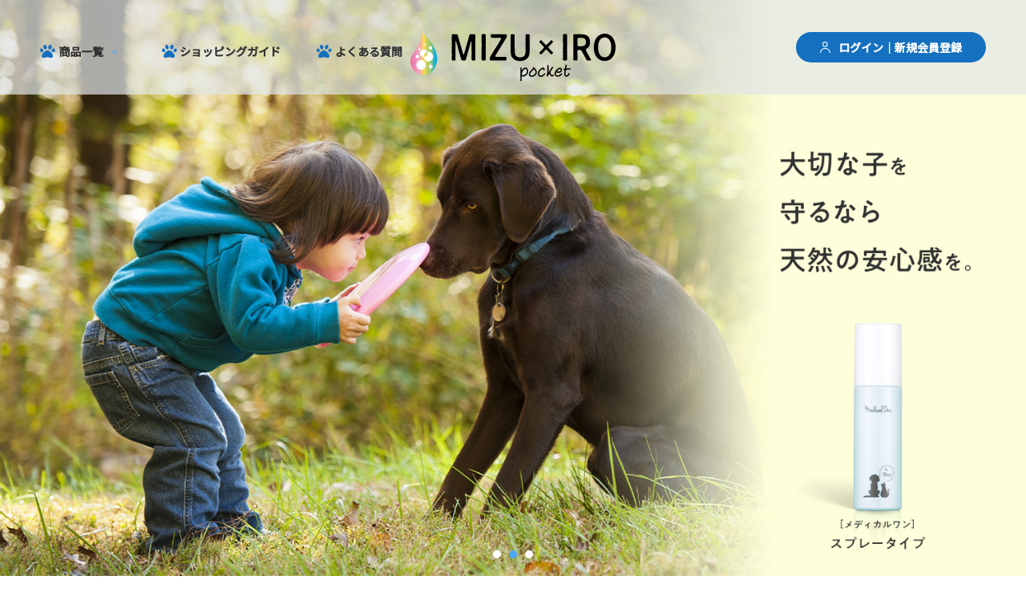

--- FILE ---
content_type: text/html
request_url: https://www.mizuiropocket.com/
body_size: 15840
content:
<!DOCTYPE html>
<html lang="ja-JP" prefix="og: http://ogp.me/ns#">
<head>
<meta charset="UTF-8">
<!-- Google Tag Manager --> 
<script>(function(w,d,s,l,i){w[l]=w[l]||[];w[l].push({'gtm.start':
  new Date().getTime(),event:'gtm.js'});var f=d.getElementsByTagName(s)[0],
  j=d.createElement(s),dl=l!='dataLayer'?'&l='+l:'';j.async=true;j.src=
  'https://www.googletagmanager.com/gtm.js?id='+i+dl;f.parentNode.insertBefore(j,f);
  })(window,document,'script','dataLayer','GTM-THM9KN56');</script> 
<!-- End Google Tag Manager --> 
<!-- Google Tag Manager --> 
<script>(function(w,d,s,l,i){w[l]=w[l]||[];w[l].push({'gtm.start':
	new Date().getTime(),event:'gtm.js'});var f=d.getElementsByTagName(s)[0],
	j=d.createElement(s),dl=l!='dataLayer'?'&l='+l:'';j.async=true;j.src=
	'https://www.googletagmanager.com/gtm.js?id='+i+dl;f.parentNode.insertBefore(j,f);
	})(window,document,'script','dataLayer','GTM-NNR3225');</script> 
<!-- End Google Tag Manager --> 
<!-- Global site tag (gtag.js) - Google Analytics --> 
<script async src="https://www.googletagmanager.com/gtag/js?id=UA-210770369-2"></script> 
<script>
		window.dataLayer = window.dataLayer || [];
		function gtag(){dataLayer.push(arguments);}
		gtag('js', new Date());
		gtag('config', 'UA-210770369-2');
	</script>
<meta name="google-site-verification" content="jGBkVO7j0rziKEk464PiLEm9GdzRUiEK1hQW9ekdUi4" />
<meta name="facebook-domain-verification" content="g9420sc8yzf7v36j59mooagvehqego" />
<meta name="keywords" content="みずいろポケット,シアルマリン,メディカルワン,野口総合研究所">
<meta name="description" content="「シアルマリン」公式通販サイト。国立大学や獣医も注目する奇跡の栄養分、「シアルマリン」を配合した健康維持商品を販売中。毎月お届けする定期コースは、お得な限定特価で送料無料。最短翌営業日発送。WEB限定商品はこれから続々登場予定です。">
<meta property="og:url" content="https://www.mizuiropocket.com/">
<meta property="og:title" content="【公式】みず×いろポケット － MIZU×IRO pocket －">
<meta property="og:description" content="「シアルマリン」公式通販サイト。国立大学や獣医も注目する奇跡の栄養分、「シアルマリン」を配合した健康維持商品を販売中。毎月お届けする定期コースは、お得な限定特価で送料無料。最短翌営業日発送。WEB限定商品はこれから続々登場予定です。">
<meta property="og:type" content="website"/>
<meta property="og:site_name" content="みず×いろポケット">
<meta property="og:image" content="https://www.mizuiropocket.com/ogp.png">
<meta name="viewport" content="width=device-width">
<meta http-equiv="X-UA-Compatible" content="ie=edge">
<meta name="format-detection" content="telephone=no">
<title>みず×いろ ポケット｜公式サイト</title>
<link rel="stylesheet" href="/myassets/css/theme.css?m=3">
<link rel="stylesheet" href="/myassets/js/vendors/slick.css">
<link href="https://use.fontawesome.com/releases/v6.0.0/css/all.css" rel="stylesheet">
<!--230228go-3-->
<link href="https://ugc-creative.com/ugc/css/api_reviews/embed.css" rel="stylesheet">
</head>

<body>
<!-- Google Tag Manager (noscript) -->
<noscript>
<iframe src="https://www.googletagmanager.com/ns.html?id=GTM-THM9KN56"
  height="0" width="0" style="display:none;visibility:hidden"></iframe>
</noscript>
<!-- End Google Tag Manager (noscript) --> 
<!-- Google Tag Manager (noscript) -->
<noscript>
<iframe src="https://www.googletagmanager.com/ns.html?id=GTM-NNR3225"
	height="0" width="0" style="display:none;visibility:hidden"></iframe>
</noscript>
<!-- End Google Tag Manager (noscript) -->
<div class="l-page">
  <header class="l-page__header l-header l-header--over">
    <div class="l-header__inner">
      <div class="l-header__nav l-nav js-gnav-wrapper" role="navigation" aria-expanded="false">
        <button class="l-nav__btn js-gnav-toggle">
        <svg viewBox="0 0 120 120">
          <rect fill="#1570bf" width="120" height="120"/>
          <rect fill="#fff" x="44" y="28" width="32" height="4" class="l-nav__lined"/>
          <rect fill="#fff" x="44" y="40" width="32" height="4" class="l-nav__lined"/>
          <rect fill="#fff" x="44" y="40" width="32" height="4" class="l-nav__lined"/>
          <rect fill="#fff" x="44" y="40" width="32" height="4" class="l-nav__line l-nav__line-top" transform="translate(-12.12 54.73) rotate(-45)"/>
          <rect fill="#fff" x="58" y="26" width="4" height="32" class="l-nav__line l-nav__line-btm" transform="translate(-12.12 54.73) rotate(-45)"/>
          <rect fill="#fff" x="44" y="52" width="32" height="4" class="l-nav__lined"/>
          <path fill="#fff" d="M45.76,92.24H44.29L44,86.07c-.11-2-.26-4.5-.24-5.91h-.05c-.45,1.55-1,3.24-1.68,5.15l-2.45,6.88H38.44l-2.29-6.73c-.67-2-1.19-3.71-1.57-5.3h0c0,1.68-.15,4-.27,6l-.38,6H32.46l.95-13.72h1.84l2.41,7c.58,1.71,1,3.17,1.39,4.59h.05c.34-1.38.81-2.82,1.42-4.59l2.51-7H44.9Z"/>
          <path fill="#fff" d="M57.84,92.24H50.6V78.52h6.93v1.27H52.1v4.64h5.11v1.24H52.1V91h5.74Z"/>
          <path fill="#fff" d="M71.88,92.24H70.39L66,85a41.94,41.94,0,0,1-2.47-4.57h-.07c.13,1.75.15,3.35.15,5.72v6H62.2V78.52h1.57l4.43,7.22a44.87,44.87,0,0,1,2.39,4.49h0c-.15-1.91-.18-3.55-.18-5.71v-6h1.42Z"/>
          <path fill="#fff" d="M86.55,86.73c0,4.13-2.12,5.73-4.86,5.73-2.56,0-4.59-1.49-4.59-5.63V78.54h1.49v8.3c0,3.12,1.37,4.38,3.17,4.38,2,0,3.3-1.33,3.3-4.38v-8.3h1.49Z"/>
        </svg>
        </button>
        <nav class="l-nav__body js-gnav-target" aria-hidden="true">
          <ul class="l-nav__list">
            <li class="l-nav__item u-hidden-gtTAB"><a href="./" class="l-nav__link">ホーム</a></li>
            <li class="l-nav__item has-children"> <a href="/merchandises" class="l-nav__link"><i class="fa-solid fa-paw fa-lg" style="color:#1570bf; padding-right:0.2em;"></i>商品一覧<i class="c-icon c-icon--arrb"></i><i class="c-icon c-icon--toggle"></i></a>
              <div class="l-nav__children">
                <dl class="l-nav__chlist">
                  <dt class="l-nav__chttl"> <span class="l-nav__chttl-in"> <small>PRODUCTS</small> 商品一覧 <i class="c-icon c-icon--arrblu"></i> </span> </dt>
                  <dd class="l-nav__chwitem">
                    <div class="l-nav__chtoplink"> <a href="https://www.mizuiropocket.com/merchandises">商品一覧TOP <i class="c-icon c-icon--arrblus"></i></a> </div>
                    <dl class="l-nav__chitem">
                      <dt>ペット用商品</dt>
                      <dd>
                        <dl class="l-nav__chwlink">
                             <dt>[メディカルワン]</dt>
                             <dd>
                              <p style="font-weight: bold; font-size: 14px; color: #333; margin: 15px 0 8px 10px; border-left: 4px solid #22ac38; padding: 2px 0 2px 8px;">犬・猫兼用</p>
                              <ul>
                                 <li class="l-nav__chcitem">
                                  <a href="https://www.mizuiropocket.com/merchandises?merchandise_category_ids[]=32" class="l-nav__chlink">
                                    <div class="l-nav__chthumb"><img src="/myassets/img/nav/p_thumb_pet_drink.png" alt="" width="8"></div>
                                    <div class="l-nav__chlabel"> ドリンクタイプ <i class="c-icon c-icon--arrblus"></i> </div>
                                  </a>
                                </li>
                                <li class="l-nav__chcitem">
                                  <a href="https://www.mizuiropocket.com/merchandises?merchandise_category_ids[]=33" class="l-nav__chlink">
                                    <div class="l-nav__chthumb"><img src="/myassets/img/nav/p_thumb_pet_powder.png" alt="" width="16"></div>
                                    <div class="l-nav__chlabel"> 粉タイプ（犬・猫兼用） <i class="c-icon c-icon--arrblus"></i> </div>
                                  </a>
                                </li>
                                <li class="l-nav__chcitem">
                                  <a href="https://www.mizuiropocket.com/merchandises?merchandise_category_ids[]=34" class="l-nav__chlink">
                                    <div class="l-nav__chthumb"><img src="/myassets/img/nav/p_thumb_pet_skincare.png" alt="" width="8"></div>
                                    <div class="l-nav__chlabel"> スプレータイプ <i class="c-icon c-icon--arrblus"></i> </div>
                                  </a>
                                </li>
                              </ul>
                              <p style="font-weight: bold; font-size: 14px; color: #333; margin: 20px 0 8px 10px; border-left: 4px solid #f90; padding: 2px 0 2px 8px;">犬用</p>
                              <ul>
                              <li class="l-nav__chcitem">
                                  <a href="https://www.mizuiropocket.com/merchandises?merchandise_category_ids[]=29" class="l-nav__chlink">
                                    <div class="l-nav__chthumb"><img src="/myassets/img/nav/p_thumb_pet_grdog.png" alt="" width="16"></div>
                                    <div class="l-nav__chlabel"> 顆粒タイプ（犬用） <i class="c-icon c-icon--arrblus"></i> </div>
                                  </a>
                                </li>
                              <li class="l-nav__chcitem">
                                  <a href="https://www.mizuiropocket.com/merchandises?merchandise_category_ids[]=41" class="l-nav__chlink">
                                    <div class="l-nav__chthumb"><img src="/myassets/img/nav/p_thumb_pet_bits.png" alt="" width="16"></div>
                                    <div class="l-nav__chlabel"> わんにゃん元気ing <br> ビッツタイプ（犬用）<span style="background: #ff4d4d; color: #fff; font-size: 10px; padding: 1px 4px; border-radius: 2px; font-weight: bold; margin-left: 3px; display: inline-block; vertical-align: middle; line-height: 1;">NEW</span>
                                      <i class="c-icon c-icon--arrblus"></i>
                                    </div>
                                  </a>
                                </li>
                              <li class="l-nav__chcitem">
                                  <a href="https://www.mizuiropocket.com/merchandises?merchandise_category_ids[]=43" class="l-nav__chlink is-rows">
                                    <div class="l-nav__chthumb"><img src="/myassets/img/nav/p_thumb_pet_cream_dog.png" alt="" width="16"></div>
                                    <div class="l-nav__chlabel"> クリーミータイプ（犬用）<span style="background: #ff4d4d; color: #fff; font-size: 10px; padding: 1px 4px; border-radius: 2px; font-weight: bold; margin-left: 3px; display: inline-block; vertical-align: middle; line-height: 1;">NEW</span>
                                      <i class="c-icon c-icon--arrblus"></i> </div>
                                  </a>
                                </li>
                              </ul>
                              <p style="font-weight: bold; font-size: 14px; color: #333; margin: 20px 0 8px 10px; border-left: 4px solid #00a0e9; padding: 2px 0 2px 8px;">猫用</p>
                              <ul>
                              <li class="l-nav__chcitem">
                                  <a href="https://www.mizuiropocket.com/merchandises?merchandise_category_ids[]=30" class="l-nav__chlink">
                                    <div class="l-nav__chthumb"><img src="/myassets/img/nav/p_thumb_pet_grcat.png" alt="" width="16"></div>
                                    <div class="l-nav__chlabel"> 顆粒タイプ（猫用） <i class="c-icon c-icon--arrblus"></i> </div>
                                  </a>
                                </li>
                              <li class="l-nav__chcitem">
                                  <a href="https://www.mizuiropocket.com/merchandises?merchandise_category_ids[]=39" class="l-nav__chlink is-rows">
                                    <div class="l-nav__chthumb"><img src="/myassets/img/nav/p_thumb_pet_cream01.png" alt="" width="16"></div>
                                    <div class="l-nav__chlabel"> クリーミータイプ（猫用） <i class="c-icon c-icon--arrblus"></i> </div>
                                  </a>
                                </li>
                              <!--<li class="l-nav__chcitem">
                                  <a href="https://www.mizuiropocket.com/regular_courses/65" class="l-nav__chlink is-rows">
                                    <div class="l-nav__chthumb"><img src="/myassets/img/nav/p_thumb_pet_cream02.png" alt="" width="16"></div>
                                    <div class="l-nav__chlabel"> クリーミータイプ（猫用）かつお風味 <i class="c-icon c-icon--arrblus"></i> </div>
                                  </a>
                                </li>-->
                              </ul>
                            </dd>
                          </dl>  
                        </dd>
                      </dl>
                    </dd>
                  <dd class="l-nav__chwitem">
                        <dl class="l-nav__chitem">
                             <dt>健康食品</dt>
                             <dd> 
                        <dl class="l-nav__chwlink">
                      <dt>[パーフェクション]</dt>
                      <dd>
                              <p style="font-weight: bold; font-size: 14px; color: #333; margin: 15px 0 8px 10px; border-left: 4px solid #00a0e9; padding: 2px 0 2px 8px;">人間用</p>
                              <ul>
                                 <li class="l-nav__chcitem">
                                  <a href="https://www.mizuiropocket.com/merchandises?merchandise_category_ids[]=45" class="l-nav__chlink">
                                    <div class="l-nav__chthumb"><img src="/myassets/img/nav/pf_thumb_drink.png" alt="パーフェクション" width="8"></div>
                                    <div class="l-nav__chlabel"> 
                                       パーフェクション 
                                      <span style="background: #ff4d4d; color: #fff; font-size: 10px; padding: 1px 4px; border-radius: 2px; font-weight: bold; margin-left: 3px; display: inline-block; vertical-align: middle; line-height: 1;">NEW</span>
                                      <i class="c-icon c-icon--arrblus"></i> 
                                    </div>
                                  </a>
                                </li>
                              </ul>
                            </dd>
                          </dl>  
                        </dd>
                      </dl>
                    </dd>
                </dl>
              </div>
            </li>
            <li class="l-nav__item"><a href="/guide/" class="l-nav__link"><i class="fa-solid fa-paw fa-lg menu-icon"></i>ショッピングガイド</a></li>
            <li class="l-nav__item"><a href="/faq/" class="l-nav__link"><i class="fa-solid fa-paw fa-lg menu-icon"></i>よくある質問</a></li>
          </ul>
        </nav>
      </div>
      <div class="l-header__logo"><a href="/"><img src="/myassets/img/content/logo.svg" alt="MIZU×IRO pocket"></a></div>
      <div class="l-header__box">
        <div class="l-header__flink u-hidden-ltSP"> <a href="https://www.mizuiropocket.com/user"><i class="c-icon c-icon--usr"></i>ログイン</a>｜<a href="/sign_in">新規会員登録</a> </div>
        <span class="l-header__flink2"> <a href="https://www.mizuiropocket.com/user" class="l-header__member u-hidden-gtTAB"><img src="/myassets/img/icon/usr_blk.svg" alt="ログイン" width="30"></a> </span> </div>
    </div>
  </header>
  <div class="c-mv js-slick"> 
    <!--
      <div class="c-mv__item">
        <span class="u-hidden-ltSP"><img src="/myassets/img/page/top/sae01_pc.jpg" alt=""></span>
        <span class="u-hidden-gtTAB"><img src="/myassets/img/page/top/sae01_sp.jpg" alt=""></span>
      </div>
--> 
    <!--
      <div class="c-mv__item">
        <span class="u-hidden-ltSP"><img src="/myassets/img/page/top/saepc_02.jpg" alt=""></span>
        <span class="u-hidden-gtTAB"><img src="/myassets/img/page/top/saesp_02.jpg" alt=""></span>
      </div>
-->
    <div class="c-mv__item"> <span class="u-hidden-ltSP"><img src="/myassets/img/page/top/mv_1.jpg" alt=""></span> <span class="u-hidden-gtTAB"><img src="/myassets/img/page/top/mv_1_sp.jpg" alt=""></span> </div>
    <div class="c-mv__item"> <span class="u-hidden-ltSP"><img src="/myassets/img/page/top/mv_2.jpg" alt=""></span> <span class="u-hidden-gtTAB"><img src="/myassets/img/page/top/mv_2_sp.jpg" alt=""></span> </div>
    <div class="c-mv__item"> <span class="u-hidden-ltSP"><img src="/myassets/img/page/top/mv_3.jpg" alt=""></span> <span class="u-hidden-gtTAB"><img src="/myassets/img/page/top/mv_3_sp.jpg" alt=""></span> </div>
  </div>
  <main class="l-page__content l-content">
    <div class="l-page__main l-main">
      <section class="c-news c-news--sand u-SP-pad">
        <div class="c-news__inner c-container">
          <header class="c-news__hdr c-hdr-a"> <small class="c-hdr-a__en">NEWS</small>
            <h2 class="c-hdr-a__ttl">お知らせ</h2>
          </header>
          <div class="c-news__body">
            <table class="c-news__table">
              <tbody>
                <!--
改行したい場合は<br>を入れてください。
古い記事の<span class="icon-new-blinking icon-new">New</span>を消して下さい。
リンクしたい場合は<p class="link-news"><a href="URL">リンクのテキスト</a></p>
--> 
                <!--新しい項目追加　ここから--><!--
				　　<tr>
                    <th>2000.00.00<span class="icon-new-blinking icon-new">New</span></th>
                    <td class="js-slide-unit">
                      <a href="./" class="js-slide-switch">タイトル<i class="c-icon c-icon--toggle"></i></a>
                      <div class="js-slide-target c-news__cont u-hide">
                        <p style="margin-bottom:1em;">本文はここに入れる
						  </p>
					　</div>
                    </td>
                  </tr>
--><!--　ここまで-->
              <tr>
               <th>2026.01.22<span class="icon-new-blinking icon-new">New</span></th>
               <td class="js-slide-unit">
                <a href="./" class="js-slide-switch">【重要】強い寒波による配送遅延の可能性について<i class="c-icon c-icon--toggle"></i></a>
                  <div class="js-slide-target c-news__cont u-hide">
                  <p style="margin-bottom:1em;">
                   日頃より『MIZU×IRO pocket』をご愛顧いただきまして、誠にありがとうございます。<br>
                   現在、非常に強い寒波の影響により、一部地域での交通規制や道路状況の悪化が発生しております。<br>
                   この影響により、全国的にお荷物のお届けに遅れが生じる可能性がございます。<br>
                  <br>
                   お届け日時をご指定いただいている場合でも、ご希望に沿えない場合がございますので、あらかじめご了承ください。
                   お客様にはご不便をおかけいたしますが、日数に余裕をもってご注文いただけますと幸いです。<br>
                  <br>
                  最新の配送状況や、具体的な遅延対象地域につきましては、各配送業者の公式サイトにてご確認をお願い申し上げます。
                  </p>
                 <p style="margin-bottom:0.5em;"><strong>■各配送業者の運行状況</strong></p>
                  <a href="https://www2.sagawa-exp.co.jp/information/detail/378/?_ga=2.17249457.929870508.1769059585-1388632403.1763623665" style="color: blue;">・佐川急便</a><p>
                  <a href="https://www.post.japanpost.jp/notification/productinformation/2026/0122_01.html" style="color: blue;">・日本郵便</a><p>
                  <a href="https://www.kuronekoyamato.co.jp/ytc/chien/chien_hp.html" style="color: blue;">・ヤマト運輸</a><p>
                 </p>
                 お客様には大変ご迷惑をお掛けいたしますが、何卒ご理解・ご了承くださいますようお願い申し上げます。
                </p>
              </div>
            </td>
          </tr>　　
<tr>
  <th>2026.01.15<span class="icon-new-blinking icon-new">New</span></th>
  <td class="js-slide-unit">
    <a href="./" class="js-slide-switch">👤✨【飼い主様待望】人間用サプリ「パーフェクション」がついに登場！<i class="c-icon c-icon--toggle"></i></a>
    <div class="js-slide-target c-news__cont u-hide">
      <p style="margin-bottom:1em;">
        平素より「みず×いろポケット」をご愛顧いただき、誠にありがとうございます。<br>
        この度、多くのお客様からのご要望にお応えし、人間用サプリメントの新商品「パーフェクション」がラインナップに加わりました！
      </p>

      <div style="margin: 1.5em 0; text-align: center;">
        <a href="https://www.mizuiropocket.com/regular_courses/81">
          <img src="/myassets/img/page/top/recom_hu1.jpg" alt="パーフェクション新登場" style="width: 100%; max-width: 600px; height: auto; border-radius: 8px; box-shadow: 0 4px 12px rgba(0,0,0,0.15);">
        </a>
        <p style="font-size: 0.8em; color: #888; margin-top: 5px;">※画像をクリックすると詳細ページへ移動します</p>
      </div>

      <p>
        ✨ <strong>「人間用はないの？」というお声から誕生</strong><br>
        愛犬・愛猫にメディカルワンをご愛用いただいている飼い主様からいただいた「自分たち用も欲しい」という熱いリクエスト。そのお声にお応えするために開発されたのが、人間用サプリ「パーフェクション」です。<br>
        大切な家族であるペットと一緒に、飼い主様も健やかな毎日を過ごせるよう、通販で気軽にお求めいただける形で製品化いたしました。<br>
      </p>
      <br>
      🏃 <strong>こんな方におすすめ！</strong><br>
      ・ペットと一緒にいつまでも元気に走り回りたい方に<br>
      ・メディカルワンの品質を自分自身の健康維持にも取り入れたい方に<br>
      ・手軽に、長く続けられる健康習慣を始めたい方に<br>
      <br>
      🛒 <strong>ご購入はこちら</strong><br>
      <p>
        飼い主様の笑顔が、パートナーの幸せに繋がります。<br>
        通販限定でお得に続けられる、定期コースの詳細は下記よりご確認ください。<br>
        <a href="https://www.mizuiropocket.com/regular_courses/81" style="color: blue; text-decoration: underline; font-weight: bold;"> ▶️ お得な定期初回の商品はこちら</a>
      </p>
      <br>
      <p>
        今後とも「みず×いろポケット」をよろしくお願い申し上げます。
      </p>
    </div>
  </td>
</tr>
<tr>
  <th>2025.12.24</th>
  <td class="js-slide-unit">
    <a href="./" class="js-slide-switch">📢 【新商品発売のお知らせ】「メディカルワン クリーミータイプ(犬用)」新登場！✨<i class="c-icon c-icon--toggle"></i></a>
    <div class="js-slide-target c-news__cont u-hide">
      <p style="margin-bottom:1em;">
        平素より「みず×いろポケット」をご愛顧いただき、誠にありがとうございます。<br>
        この度、大人気のメディカルワンシリーズから、待望の新商品「メディカルワン クリーミータイプ(犬用)」がラインナップに加わりました！
      </p>

      <div style="margin: 1.5em 0; text-align: center;">
        <a href="https://www.mizuiropocket.com/regular_courses/84">
          <img src="/myassets/img/page/top/news_dogs_cream.png" alt="メディカルワン クリーミータイプ(犬用)新登場" style="width: 100%; max-width: 600px; height: auto; border-radius: 8px; box-shadow: 0 4px 12px rgba(0,0,0,0.15);">
        </a>
        <p style="font-size: 0.8em; color: #888; margin-top: 5px;">※画像をクリックすると詳細ページへ移動します</p>
      </div>

      <p>
        💖 <strong>商品特徴</strong><br>
        「メディカルワン クリーミータイプ(犬用)」は、体調が気になる子にぴったりおいしく食べられるクリーミータイプのサプリメントです。<br>
        【特別配合】シアルマリン配合：大切な愛犬の免疫維持をサポート。ペースト状で、シニア犬の栄養補給にも最適です。<br>
      </p>
      <br>
      🐶 <strong>こんな愛犬におすすめ！</strong><br>
      ・食べムラがある子や、体調が気になる子に<br>
      ・おやつ感覚で楽しみながら健康ケアを取り入れたい時に<br>
      ・噛む力が弱くなったシニア犬の栄養サポートに<br>
      <br>
      🛒 <strong>ご購入はこちら</strong><br>
      <p>
        新商品の詳細、お得な定期コースのご注文は下記よりご確認ください。<br>
        <a href="https://www.mizuiropocket.com/regular_courses/84" style="color: blue; text-decoration: underline; font-weight: bold;"> ▶️ 【定期コース】メディカルワン クリーミータイプ(犬用)はこちら</a>
      </p>
      <br>
      <p>
        今後とも「みず×いろポケット」をよろしくお願い申し上げます。
      </p>
    </div>
  </td>
</tr>              <tr>
               <th>2025.12.16</th>
               <td class="js-slide-unit">
                <a href="./" class="js-slide-switch">📢 【新商品発売のお知らせ】「わんにゃん元気ing　ビッツタイプ(犬用)」新登場！✨<i class="c-icon c-icon--toggle"></i></a>
                  <div class="js-slide-target c-news__cont u-hide">
                  <p style="margin-bottom:1em;">
                   平素より「みず×いろポケット」をご愛顧いただき、誠にありがとうございます。<br>
                   この度、お客様からのご要望にお応えし、愛犬の健康をサポートする新商品「わんにゃん元気ing　ビッツタイプ(犬用)」を販売開始いたしました！
<br></p><p>
                   💖 商品特徴：免疫サポートとヘルシーミートの融合<br>
                   当社のこだわりが詰まった「わんにゃん元気ing　ビッツタイプ(犬用)」は、以下の特長でお届けします。<br>
                  【特別配合】特別な成分シアルマリン配合： 高タンパク・低脂肪な天然エゾシカ肉をベースに使用することで、アレルギーに配慮しながら、愛犬の体力維持と健やかな毎日をサポートします。<br>
</p>
<br>
                  🐶 こんな愛犬におすすめ！与え方ガイド<br>
                  いつものご褒美やおやつとして。<br>
                  食欲が落ちている時の栄養補給に。<br>
                  シニア犬や、噛む力が弱い愛犬にもおすすめです。<br>
                  <p style="color: red; font-weight: bold; margin-bottom: 1em;">※開封後は冷蔵庫保存をお願いいたします。</p><br>
                  🛒 商品詳細・ご購入はこちら<br><p>
                  新商品の詳細、お得な定期コースのご注文は下記よりご確認ください。<br>
                 <a href="https://www.mizuiropocket.com/regular_courses/83" style="color: blue;"> ▶️【定期コース】わんにゃん元気ｉｎｇ ビッツタイプ《3袋》</a><p>
                 <br></p>

                 今後とも「みず×いろポケット」をよろしくお願い申し上げます。
                </p>
              </div>
            </td>
          </tr>　              　　
              <tr>
                <th>2025.11.25</th>
                <td class="js-slide-unit"><a href="./" class="js-slide-switch">年末年始休業期間のご案内<i class="c-icon c-icon--toggle"></i></a>
                  <div class="js-slide-target c-news__cont u-hide">
                    <p style="margin-bottom:1em;">日頃より『MIZU×IRO　pocket』をご愛顧いただきまして、誠にありがとうございます。<br>
                      誠に勝手ながら、下記の期間を年末年始休業日とさせていただきます。<br>
                      <br>
                      【休業日】　2025年12月28日（日）～　2026年1月4日（日）<br>
                      <br>
                      【商品の発送について】<br>
                      2025年12月26日（金）14：59までのご注文・・・翌日2025年12月27日（土）に商品発送。<br>
                      2025年12月27日（土）14：59までのご注文・・・翌年2026年1月5日（月）に商品発送。<br>
                      2025年12月27日（土）15：00～2026年1月5日（月）14：59までのご注文・・・2026年1月6日（火）の商品発送。<br>
                      十分お気を付けください。<br>
                      <br>
                      休業に伴い、発送日が1週間程度前後する場合がございますので、予めご了承ください。<br>
                      また、休業日（及び休業日前日）にいただいたお問い合わせにつきましては、休み明け以降、順次ご対応させていただきます。<br>
                      お返事をお待たせすることがございます事を、ご了承ください。<br>
                      皆様には大変ご不便をおかけいたしますが、何卒ご理解の程お願い申し上げます。 </p>
                    　</div></td>
              </tr>
              　　
              <tr>
                <th>2025.11.26</th>
                <td class="js-slide-unit"><a href="./" class="js-slide-switch">【Amazonサイトでのご購入について】<i class="c-icon c-icon--toggle"></i></a>
                  <div class="js-slide-target c-news__cont u-hide">
                    <p style="margin-bottom:1em;">日頃より『MIZU×IRO　pocket』をご愛顧いただきまして、誠にありがとうございます。<br>
                      <br>
                      当店商品はAmazonサイトにて【定価販売】しております。 <br>
                      Amazonでご購入いただいた商品に関する各種お手続き（返品・定期購入の停止・お支払い方法の変更等）につきましては、<br>
                      当店では対応いたしかねます。Amazonの規定に則り、Amazonカスタマーサービスへ直接お問い合わせください。<br>
                      <br>
                      なお、当店ECサイトでのご購入に関するお問い合わせは、従来通り当店にて承ります。 <br>
                      ご理解賜りますようお願い申し上げます。 </p>
                    　</div></td>
              </tr>
              <tr>
                <th>2025.11.12</th>
                <td class="js-slide-unit"><a href="./" class="js-slide-switch">友達紹介機能スタートのお知らせ🎉<i class="c-icon c-icon--toggle"></i></a>
                  <div class="js-slide-target c-news__cont u-hide">
                    <p style="margin-bottom:1em;"> 平素より弊社商品をご愛顧いただき、誠にありがとうございます。<br>
                      <br>
                      このたび、「友達紹介機能」を新しく追加いたしました。<br>
                      お客様のご紹介でお友達が新規登録いただくと、ご紹介者様とお友達の双方に特典をプレゼントいたします✨<br>
                      <br>
                      🔗 紹介方法：マイページより紹介リンクをコピーして、お友達にシェアするだけ！<br>
                      🎁 特典内容：紹介者特典：定期商品の次回出荷時に使える1,000円分ポイントプレゼント<br>
                      ご登録特典：初回定期注文時に使える500円分ポイントプレゼント<br>
                      （※詳細は商品に同梱されているお友達紹介キャンペーンチラシをご確認ください） <br>
                      <br>
                      ぜひこの機会に、お友達にもご紹介いただき、お得な特典をお楽しみください。 <br>
                      今後とも変わらぬご愛顧を賜りますようお願い申し上げます。<br>
                      <br>
                    </p>
                    　</div></td>
              </tr>
              <!--<tr>
                <th>2025.09.02</th>
                <td class="js-slide-unit"><a href="./" class="js-slide-switch">【重要】「わんにゃん元気ingスティックタイプ」終売と特別セールのご案内<i class="c-icon c-icon--toggle"></i></a>
                  <div class="js-slide-target c-news__cont u-hide">
                    <p style="margin-bottom:1em;"> 平素より弊社商品をご愛顧いただき、誠にありがとうございます。<br>
                      このたび、「わんにゃん元気ingスティックタイプ」につきまして、製造工場の事情により終売することとなりました。<br>
                      これまでご愛用いただいた皆様には、ご迷惑をおかけすることを心よりお詫び申し上げます。<br>
                      <br>
                      <span style="font-weight: bold">【終売対象商品】</span><br>
                      ・商品名：わんにゃん元気ingスティックタイプ<br>
                      ・賞味期限：2025年12月5日<br>
                      ・販売終了：在庫がなくなり次第、終了となります<br>
                      <br>
                      <br>
                      <span style="font-weight: bold">【特別セールのご案内】</span>（2025年9月2日より開始）<br>
                      終売に伴い、感謝の気持ちを込めて、以下の特別価格にてご提供いたします。在庫限りとなりますので、お早めにご注文ください。<br>
                      ・単品（1袋）：495円（税込）＋送料360円<br>
                      ・まとめ買い（4袋セット）：1,980円（税込）＋送料360円<br>
                      ・定期購入中のお客様（4袋セット）：1,870円（税込・送料無料）<br>
                      <br>
                      <span style="font-weight: bold">【代替品について】</span><br>
                      現在、より良い商品をお届けできるよう「代替品の試作」を進めております。<br>
                      開発状況や発売時期が決まり次第、改めてご案内いたします。<br>
                      <br>
                      <span style="font-weight: bold">【お客様対応について】</span><br>
                      ・定期購入の停止をご希望の方は、お手数ですがご連絡ください。<br>
                      ・ご不明点がございましたら、弊社お問い合わせフォームよりご連絡ください。<br>
                      <br>
                      長年にわたり「わんにゃん元気ingスティックタイプ」をご愛用いただきましたこと、心より感謝申し上げます。<br>
                      今後も皆様の大切なペットの健康をサポートできる商品を提供できるよう努めてまいりますので、引き続きご愛顧賜りますようお願い申し上げます。<br>
                      <br>
                    </p>
                    　</div></td>
              </tr>-->
              <tr>
                <th>2025.01.10</th>
                <td class="js-slide-unit"><a href="./" class="js-slide-switch">お問合せ先のご確認をお願いします。<i class="c-icon c-icon--toggle"></i></a>
                  <div class="js-slide-target c-news__cont u-hide">
                    <p style="margin-bottom:1em;"> 最近、当店のペット用サプリ「メディカルワン」と商品名が類似した「口臭ケア商品」についてのお問い合わせが急増しております。 </p>
                    <p>定期購入の解約に関してのお問い合わせがほとんどですが、お客様に置かれましてはお間違えの無いように再度ご確認をお願いいたします。 </p>
                    　 </div></td>
              </tr>
              <tr>
                <th>2024.04.22</th>
                <td class="js-slide-unit"><a href="./" class="js-slide-switch">弊社の商品において「紅麹原料」は一切使用しておりません。<i class="c-icon c-icon--toggle"></i></a>
                  <div class="js-slide-target c-news__cont u-hide"> 　　
                    <p style="margin-bottom:1em;">引き続きお客様に安心して弊社の商品をご使用いただけるように、安全管理・商品管理を徹底し商品製造と販売を行って参ります。 </p>
                  </div></td>
              </tr>
              <!--<tr>
                <th>2024.03.08
                <td class="js-slide-unit"><a href="./" class="js-slide-switch">イベント出展のお知らせ<i class="c-icon c-icon--toggle"></i></a>
                  <div class="js-slide-target c-news__cont u-hide">
                    <p style="margin-bottom:1em;">わんだふる山口2024への出展を行いました。今回も沢山のお客様にご来場頂き、ありがとうございました。 </p>
                    　</div></td>
              </tr>
              <tr>
                <th>2023.02.29</th>
                <td class="js-slide-unit"><a href="./" class="js-slide-switch">新商品発売のお知らせ<i class="c-icon c-icon--toggle"></i></a>
                  <div class="js-slide-target c-news__cont u-hide">
                    <p style="margin-bottom:1em;"> 平素より「みず×いろポケット」をご愛顧いただき、誠にありがとうございます。<br>
                      この度、新商品「メディカルワン　クリーミータイプ」を販売開始いたしました。 </p>
                    <p style="margin-bottom:1em;"> ★商品特徴<br>
                      宮崎県南九州産の鶏むね肉を使用してとても鮮度の高い材料を贅沢に使用しています。<br>
                      一番の特徴は水分として「シアルマリン抽出液」を使用しており、１本10ｇ辺り60％の配合となっております</p>
                    <p> ★こんな子にお勧め！<br>
                      食欲が無い、元気がない、好き嫌いがある、腎臓機能に配慮した物を与えたい等、<br>
                      様々なシーンでお使い頂ける嗜好性の高いサプリメントです。</p>
                    <p>　　　 </p>
                    <p> 商品詳細については下記から御確認下さい。<br>
                    <p class="link-news"><a href="https://www.mizuiropocket.com/products/129">〇メディカルワン　クリーミータイプ　かつお風味はこちら</a></p>
                    <p class="link-news"><a href="https://www.mizuiropocket.com/products/130">〇メディカルワン　クリーミータイプ　まぐろ風味はこちら</a></p>
                    </p>
                  </div></td>
              </tr>-->
              
              <!--<tr>
                   <th>2023.4.18<span class="icon-new-blinking icon-new">&nbsp;New</span></th>
                    <td class="js-slide-unit">
                      <a href="./" class="js-slide-switch">ゴールデンウィーク休業期間のご案内<i class="c-icon c-icon--toggle"></i></a>
                      <div class="js-slide-target c-news__cont u-hide">
                        <p style="margin-bottom:1em;">
                          日頃より『MIZU×IRO　pocket』ご愛顧いただきまして、誠にありがとうございます。<br></p>
                        <p style="margin-bottom:1em;">
                          誠に勝手ながら、下記の期間をゴールデンウィーク休業日とさせていただきます。
                        <p style="margin-bottom:1em;">
                          <br>【休業日】　2023年5月3日（水）～　2023年5月7日（日）
                          <br>　
                          <br>【商品の発送について】
                          <br>2023年5月1日(月)のご注文に関しましては、翌日2023年5月2日(火）に商品発送。
                          <br>2023年5月2日(火)以降のご注文に関しましては、翌週の2023年5月8日(月)に商品発送となりますので、十分お気を付けください。
                          <br>
                          <br>休業に伴い、発送日が1週間程度前後する場合がございますので、予めご了承ください。
                          <br>また、休業日（及び休業日前日）にいただいたお問い合わせにつきましては、休み明け以降、順次ご対応させていただきます。
                          <br>お返事をお待たせすることがございますことを、ご了承くださいませ。
           　　　　　　　               <br>皆様には大変ご不便をおかけいたしますが、何卒ご理解のほどお願い申し上げます。</p>
                      </div>
                    </td>
                  </tr> -->
              
              </tbody>
              
            </table>
          </div>
        </div>
      </section>
      <section class="c-com">
        <div class="u-hidden-gtTAB"><img src="/myassets/img/page/top/com.jpg" alt=""></div>
        <div class="c-com__inner c-container u-SP-pad">
          <header class="c-com__hdr">
            <h2 class="c-com__ttl">厳選素材を自社工場で。<br class="u-hidden-gtTAB">
              商品開発から製造まで、<br class="u-hidden-gtTAB">
              安心安全の一貫体制。</h2>
          </header>
          <div class="c-com__body">
            <p>野口総合研究所では創業以来、自然が生み出した海藻堆積物の可能性に着目し、<br class="u-hidden-ltSP">
              独自に研究を重ねて約30年に渡って質の高い様々な商品を開発してきました。<br class="u-hidden-ltSP">
              健康・美容業界で培ってきた経験と技術を注ぎ生まれた「メディカルワン」の原料は、<br class="u-hidden-ltSP">
              品質マネジメントシステムの国際規格ISO9001取得の最新設備を有する工場で生産。<br class="u-hidden-ltSP">
              商品開発から販売まで一貫した体制を確立し、こだわり抜いた「高品質で安全な商品」をお客様のもとへお届けしています。</p>
            <div class="c-com__wbtn"> <a href="./company/" class="c-btn c-btn--a"><i class="c-icon c-icon--building"></i>会社概要</a> </div>
          </div>
        </div>
      </section>
      <div>
        <section class="c-it c-it--l">
          <div class="c-it__img"><img src="/myassets/img/page/top/img_1.jpg" alt=""></div>
          <div class="c-it__txt u-SP-pad">
            <div class="c-it__txtinner">
              <header class="c-it__hdr c-hdr-a"> <small class="c-hdr-a__en">about SIAL MARINE</small>
                <h2 class="c-hdr-a__ttl">奇跡の栄養分、<br>
                  シアルマリン</h2>
              </header>
              <div class="c-it__body">
                <p>推定30万年以前、海底が隆起し海藻類が自然発酵の末にできた堆積物。海や山の恵みが長い年月をかけて発酵と分解を繰り返し、海のミネラルやアミノ酸をたくさん含んだ堆積物を「シアルマリン」と名付けました。その奇跡の栄養分をヒトや動物に摂り入れられるように開発した「シアルマリン」は、国立大学も注目し、研究が進められています。</p>
                <p class="c-it__wlink"><a href="/sialmarine/" class="c-link"><!-- <span>シアルマリンとは</span> <i class="c-icon c-icon--arrc"></i> --></a></p>
              </div>
            </div>
          </div>
        </section>
        <section class="c-it c-it--r">
          <div class="c-it__img"> <img src="/myassets/img/page/top/img_2.jpg" alt=""> <span class="c-it__imgtxt"><!-- <img src="/myassets/img/page/top/img_2_txt.png" alt=""> --></span> </div>
          <div class="c-it__txt u-SP-pad">
            <div class="c-it__txtinner">
              <header class="c-it__hdr c-hdr-a"> <small class="c-hdr-a__en">about MEDICAL ONE</small>
                <h2 class="c-hdr-a__ttl">ペット用サプリメント<br>
                  「メディカルワン」</h2>
              </header>
              <div class="c-it__body">
                <p>シアルマリンを原料とし、多くの研究を重ねて犬や猫のヘルスケア用に作られた「メディカルワン」シリーズ。獣医師の信頼を得て、動物病院で治療に使用されるなど、ペットとの健やかな生活を望む多くの飼い主に喜ばれているトータルケアサプリメントです。</p>
              </div>
            </div>
          </div>
        </section>
      </div>
      
      <!-- <section class="reviewscontents">
			<div class="reviewscontents_inner">
		<div class="c-container-s u-m-cont u-SP-pad marginTop2">
							<header class="c-news__hdr c-hdr-a  c-hdr-a--phdr">
								<small class="c-hdr-a__en">REVIEWS</small>
								<h1 class="c-hdr-a__ttl">最新レビュー</h1>
							</header>
							<div>
								<section class="c-sec">
									<h2 class="headerItemname"><img src="/myassets/img/nav/p_thumb_pet_grdog.png" width="32"/><span>&nbsp;メディカルワン&nbsp;<br class="sp">&nbsp;顆粒&nbsp;犬用</span></h2>
									<div>							
		<div class="frameReviews"><iframe class="frame" src="./reviews/medicaloneTeiki.html" width="1000px" height="300px" frameborder="0" style="border:0" allowfullscreen>
		</iframe></div>
									</div>
							<div class="c-carrousel__wbtn">
							  <a href="https://www.mizuiropocket.com/regular_courses/9" class="c-carrousel__btn c-btn c-btn--b">全てのレビューを見る<i class="c-icon c-icon--arr"></i></a>
							</div>	
								</section>
								<section class="c-sec">
									<h2 class="headerItemnameVertically">&nbsp;<img src="/myassets/img/nav/p_thumb_pet_drink.png" width="14"/><span>&nbsp;メディカルワン&nbsp;<br class="sp">&nbsp;ドリンク&nbsp;犬・猫兼用</span></h2>
									<div>
		<div class="frameReviews"><iframe class="frame" src="./reviews/medicaloneDrinkTeiki.html" width="1000px" height="300px" frameborder="0" style="border:0" allowfullscreen>
		</iframe></div>	
									</div>
							<div class="c-carrousel__wbtn">
							  <a href="https://www.mizuiropocket.com/regular_courses/1" class="c-carrousel__btn c-btn c-btn--b">全てのレビューを見る<i class="c-icon c-icon--arr"></i></a>
							</div>
								</section>	
								<section class="c-sec">
									<h2 class="headerItemname"><img src="/myassets/img/nav/p_thumb_pet_grcat.png" width="32"/><span>&nbsp;メディカルワン&nbsp;<br class="sp">&nbsp;顆粒&nbsp;猫用</span></h2>
									<div>							
		<div class="frameReviews"><iframe class="frame" src="./reviews/medicaloneCatTeiki.html" width="1000px" height="300px" frameborder="0" style="border:0" allowfullscreen>
		</iframe></div>
									</div>
							<div class="c-carrousel__wbtn">
							  <a href="https://www.mizuiropocket.com/regular_courses/12" class="c-carrousel__btn c-btn c-btn--b">全てのレビューを見る<i class="c-icon c-icon--arr"></i></a>
							</div>
								</section>		
							</div>
						</div>
			</div>
		</section>	 -->
      <div class="ugc-slider-wrapper" style="overflow:hidden;width:100%;">
        <iframe class="ugc-slider" src="https://ugc-creative.com/ugc/api/slider?qid=e3d2068ebaa5075454f14c42df2ac148&v=2"
  scrolling="no" frameborder="no" allowtransparency="true" style="overflow:hidden;width:100%;max-width:100%;height:100%;border:none;"></iframe>
      </div>
      <link rel="stylesheet" href="https://cdnjs.cloudflare.com/ajax/libs/limonte-sweetalert2/10.7.0/sweetalert2.min.css">
      <link rel="stylesheet" href="https://ugc-creative.com/ugc/css/popup.css">
      <link rel="stylesheet" href="https://cdnjs.cloudflare.com/ajax/libs/font-awesome/5.9.0/css/all.min.css">
      <script src="https://cdnjs.cloudflare.com/ajax/libs/limonte-sweetalert2/10.7.0/sweetalert2.min.js"></script> 
      <script src="https://ugc-creative.com/ugc/js/take.js"></script>
      <input type="hidden" id="ugc-slider-info" data-host="https://ugc-creative.com" >
      </input>
      <div id="UgcCreativeReviewArea"></div>
      <section class="c-recommend u-SP-pad">
        <div class="c-recommend__inner c-container">
          <header class="c-recommend__hdr c-hdr-a"> <small class="c-hdr-a__en">RECOMMEND</small>
            <h2 class="c-hdr-a__ttl">おすすめ商品</h2>
            <div class="js-carrousel-dots c-carrousel-dots"></div>
          </header>
          <div class="c-recommend__body">
            <div class="c-carrousel js-carrousel"> 
              <!--
              <div class="c-carrousel__item">
                <div class="c-carrousel__box">
                  <div class="c-carrousel__fig"><img src="/myassets/img/page/top/recom_05_cp.jpg" alt=""></div>
                  <dl class="c-carrousel__txt js-match-height">
                    <dt class="c-carrousel__ttl"> 獣医師推奨トータルケアサプリメント <b>わんにゃん元気ｉｎｇ　</b><b>スティックタイプ</b> [犬用] </dt>
                    <dd class="c-carrousel__body">獣医師推奨。「シアルマリン」を主成分とした、メディカルワンスティックタイプのおやつサプリメント。食べやすい形状で、手軽に愛犬の健康をサポートします。</dd>
                  </dl>
                  <div class="c-carrousel__wbtn"> <a href="https://www.mizuiropocket.com/products/61" class="c-carrousel__btn c-btn c-btn--b">詳しくはこちら<i class="c-icon c-icon--arr"></i></a> </div>
                </div>
              </div>
-->
              <div class="c-carrousel__item">
                <div class="c-carrousel__box">
                  <div class="c-carrousel__fig"><img src="/myassets/img/page/top/recom_9.png" alt=""></div>
                  <dl class="c-carrousel__txt js-match-height">
                    <dt class="c-carrousel__ttl"><span style="background: #e60012; color: #fff; font-size: 10px; padding: 2px 6px; border-radius: 3px; vertical-align: middle; margin-right: 5px;">NEW</span>
  獣医師推奨トータルケアサプリメント <b>【定期】メディカルワン <br>クリーミータイプ</b> [犬用] </dt>
                    <dd class="c-carrousel__body">シアルマリンエキスを高配合したおやつ感覚で与えられるサプリメント。ナトリウム・リン・カリウムの含有量が少なく、健康が心配な愛猫にもおすすめです。</dd>
                  </dl>
                  <div class="c-carrousel__wbtn"> <a href="https://www.mizuiropocket.com/regular_courses/84" class="c-carrousel__btn c-btn c-btn--b">詳しくはこちら<i class="c-icon c-icon--arr"></i></a> </div>
                </div>
              </div>
(
              <div class="c-carrousel__item">
                <div class="c-carrousel__box">
                  <div class="c-carrousel__fig"><img src="/myassets/img/page/top/recom_8.png" alt=""></div>
                  <dl class="c-carrousel__txt js-match-height">
                    <dt class="c-carrousel__ttl"><span style="background: #e60012; color: #fff; font-size: 10px; padding: 2px 6px; border-radius: 3px; vertical-align: middle; margin-right: 5px;">NEW</span>
  獣医師推奨トータルケアサプリメント <b>わんにゃん元気ｉｎｇ　</b><b>ビッツタイプ</b> [犬用]
</dt>
                    <dd class="c-carrousel__body">獣医師推奨。「シアルマリン」を主成分とした、メディカルワンビッツタイプのおやつサプリメント。食べやすい形状で、手軽に愛犬の健康をサポートします。</dd>
                  </dl>
                  <div class="c-carrousel__wbtn"> <a href="https://www.mizuiropocket.com/regular_courses/83" class="c-carrousel__btn c-btn c-btn--b">詳しくはこちら<i class="c-icon c-icon--arr"></i></a> </div>
                </div>
              </div>

              <div class="c-carrousel__item">
                <div class="c-carrousel__box">
                  <div class="c-carrousel__fig"><img src="/myassets/img/page/top/recom_6.jpg" alt=""></div>
                  <dl class="c-carrousel__txt js-match-height">
                    <dt class="c-carrousel__ttl"> 獣医師推奨トータルケアサプリメント <b>【定期】メディカルワン <br class="u-hidden-gtTAB">
                      粉タイプ</b> [犬・猫兼用] </dt>
                    <dd class="c-carrousel__body">生命力に欠かせない８種の糖鎖栄養素を含むシアルマリンのほか、冬虫夏草やビール酵母、タウリン、L－シスチンを配合。</dd>
                  </dl>
                  <div class="c-carrousel__wbtn"> <a href="https://www.mizuiropocket.com/regular_courses/43" class="c-carrousel__btn c-btn c-btn--b">詳しくはこちら<i class="c-icon c-icon--arr"></i></a> </div>
                </div>
              </div>
              <div class="c-carrousel__item">
                <div class="c-carrousel__box">
                  <div class="c-carrousel__fig"><img src="/myassets/img/page/top/recom_2.jpg" alt=""></div>
                  <dl class="c-carrousel__txt js-match-height">
                    <dt class="c-carrousel__ttl"> 獣医師推奨トータルケアサプリメント <b>【定期】メディカルワン <br class="u-hidden-gtTAB">
                      </b><b>ドリンクタイプ</b> [犬・猫用] </dt>
                    <dd class="c-carrousel__body">飲み水やフードに混ぜて与えるドリンクタイプ。スポイトなどを使って与えることもできるため、高齢や寝たきりの犬・猫にもおすすめです。</dd>
                  </dl>
                  <div class="c-carrousel__wbtn"> <a href="https://www.mizuiropocket.com/regular_courses/1" class="c-carrousel__btn c-btn c-btn--b">詳しくはこちら<i class="c-icon c-icon--arr"></i></a> </div>
                </div>
              </div>
              <div class="c-carrousel__item">
                <div class="c-carrousel__box">
                  <div class="c-carrousel__fig"><img src="/myassets/img/page/top/recom_3.jpg" alt=""></div>
                  <dl class="c-carrousel__txt js-match-height">
                    <dt class="c-carrousel__ttl"> ペット用スキンケアスプレー <b>【定期】メディカルワン <br class="u-hidden-gtTAB">
                      </b><b>スプレータイプ</b> [犬・猫用] </dt>
                    <dd class="c-carrousel__body">ペットの皮膚や毛に直接吹きかける、無香料のスプレータイプ。健やかな肌や毛づやを保っていたい犬・猫におすすめです。</dd>
                  </dl>
                  <div class="c-carrousel__wbtn"> <a href="https://www.mizuiropocket.com/regular_courses/2" class="c-carrousel__btn c-btn c-btn--b">詳しくはこちら<i class="c-icon c-icon--arr"></i></a> </div>
                </div>
              </div>
              <div class="c-carrousel__item">
                <div class="c-carrousel__box">
                  <div class="c-carrousel__fig"><img src="/myassets/img/page/top/recom_1.jpg" alt=""></div>
                  <dl class="c-carrousel__txt js-match-height">
                    <dt class="c-carrousel__ttl"> 獣医師推奨トータルケアサプリメント <b>【定期】メディカルワン <br class="u-hidden-gtTAB">
                      顆粒タイプ</b> [猫用] </dt>
                    <dd class="c-carrousel__body">自然の栄養たっぷりのシアルマリンをベースに、天然素材を混ぜ合わせた顆粒タイプの猫用トータルケアサプリメント。いつものごはんに混ぜるだけで、毎日の健康維持に役立ちます。</dd>
                  </dl>
                  <div class="c-carrousel__wbtn"> <a href="https://www.mizuiropocket.com/regular_courses/12" class="c-carrousel__btn c-btn c-btn--b">詳しくはこちら<i class="c-icon c-icon--arr"></i></a> </div>
                </div>
              </div>
              <div class="c-carrousel__item">
                <div class="c-carrousel__box">
                  <div class="c-carrousel__fig"><img src="/myassets/img/page/top/recom_4.jpg" alt=""></div>
                  <dl class="c-carrousel__txt js-match-height">
                    <dt class="c-carrousel__ttl"> 獣医師推奨トータルケアサプリメント <b>【定期】メディカルワン <br class="u-hidden-gtTAB">
                      顆粒タイプ</b> [犬用] </dt>
                    <dd class="c-carrousel__body">自然の栄養たっぷりのシアルマリンをベースに、天然素材を混ぜ合わせた顆粒タイプの犬用トータルケアサプリメント。いつものごはんに混ぜるだけで、毎日の健康維持に役立ちます。</dd>
                  </dl>
                  <div class="c-carrousel__wbtn"> <a href="https://www.mizuiropocket.com/regular_courses/9" class="c-carrousel__btn c-btn c-btn--b">詳しくはこちら<i class="c-icon c-icon--arr"></i></a> </div>
                </div>
              </div>
              <div class="c-carrousel__item">
                <div class="c-carrousel__box">
                  <div class="c-carrousel__fig"><img src="/myassets/img/page/top/recom_7.jpg" alt=""></div>
                  <dl class="c-carrousel__txt js-match-height">
                    <dt class="c-carrousel__ttl"> 獣医師推奨トータルケアサプリメント <b>【定期】メディカルワン <br>
                      クリーミータイプ</b> [猫用] </dt>
                    <dd class="c-carrousel__body">シアルマリンエキスを高配合したおやつ感覚で与えられるサプリメント。ナトリウム・リン・カリウムの含有量が少なく、健康が心配な愛猫にもおすすめです。</dd>
                  </dl>
                  <div class="c-carrousel__wbtn"> <a href="https://www.mizuiropocket.com/regular_courses/67" class="c-carrousel__btn c-btn c-btn--b">詳しくはこちら<i class="c-icon c-icon--arr"></i></a> </div>
                </div>
              </div>
            </div>
          </div>
        </div>
      </section>
      <div class="c-info">
        <div class="c-info__inner c-container">
          <dl class="c-info__box">
            <dt class="c-info__ttl">CONTACT</dt>
            <dd class="c-info__body">
              <p class="u-hidden-ltSP">商品に関するご質問など、<br>
                お気軽にお問合せください。</p>
              <div class="c-info__wbtn"> <a href="https://www.mizuiropocket.com/contacts/new" class="c-btn c-btn--c c-info__btn"><i class="c-icon c-icon--mail"></i>お問い合わせ</a> </div>
            </dd>
          </dl>
          <dl class="c-info__box">
            <dt class="c-info__ttl">FOLLW US</dt>
            <dd class="c-info__body">
              <p class="u-hidden-ltSP">ソーシャルメディア<br>
                公式アカウントです。</p>
              <div class="c-info__wbtn"> <a href="https://www.instagram.com/medicalone_pet/" target="_blank" class="c-info__snsbtn c-btn c-btn--hv"><img src="/myassets/img/icon/insta.svg" alt="Instagram" width="40"></a> </div>
            </dd>
          </dl>
        </div>
      </div>
    </div>
  </main>
  <footer class="l-page__footer l-footer">
    <div class="l-footer__inner">
      <div class="l-footer__logo"><img src="/myassets/img/content/logo_white.svg" alt="MIZU×IRO pocket" width="120"></div>
      <div class="c-container l-footer__link-wrap"> <a href="/terms/" class="l-footer__link">特定商取引法に基づく表記</a> <a href="/privacy/" class="l-footer__link">プライバシーポリシー</a> <a href="/kiyaku/" class="l-footer__link">ご利用規約</a> <a href="/guide/" class="l-footer__link">ショッピングガイド</a> <a href="/company/" class="l-footer__link">会社概要</a> <a href="/faq/" class="l-footer__link">よくある質問</a> <a href="https://www.mizuiropocket.com/contacts/new" class="l-footer__link">お問い合わせ</a> </div>
      <small class="l-footer__copyright">&copy;2021 株式会社野口総合研究所</small> </div>
  </footer>
</div>
<script src="/myassets/js/vendors/jquery-3.6.0.min.js"></script> 
<script src="/myassets/js/vendors/slick.min.js"></script> 
<script src="/myassets/js/vendors/jQueryAutoHeight.js"></script> 
<script src="/myassets/js/functions.js"></script> 
<script>
    $(document).ready(function() {
      $('.js-slick').slick({
        dots: true,
        arrows: false,
				autoplay: true,
				pauseOnHover: false,
				speed: 1200,
				autoplaySpeed: 4000
      });
      $('.js-carrousel').slick({
        dots: true,
        arrows: false,
        variableWidth: true,
				autoplay: true,
				pauseOnHover: false,
        appendDots: $('.js-carrousel-dots'),
				speed: 800
      });
      $('.js-match-height').autoHeight();
    })
  </script> 
<script type="text/javascript">
		(function () {
			var tagjs = document.createElement("script");
			var s = document.getElementsByTagName("script")[0];
			tagjs.async = true;
			tagjs.src = "//s.yjtag.jp/tag.js#site=qzRcISe";
			s.parentNode.insertBefore(tagjs, s);
		}());
	</script>
<noscript>
<iframe src="//b.yjtag.jp/iframe?c=qzRcISe" width="1" height="1" frameborder="0" scrolling="no" marginheight="0" marginwidth="0"></iframe>
</noscript>
<script src="https://ugc-creative.com/ugc/js/api_reviews/embed.js"></script> 
<script>
var base_path = ''
new ugcReview({user_id: '159', user_qid: '007c51e28b59f2f0219dbc6ddf25074e4c812148c1a93e5d3798e484900dbdfa'},
{get_from_class: true, id_class_name: 'fs-c-productNumber__number', base_path: base_path, review_widget_id: 530}, 'https://ugc-creative.com/ugc/')
</script>
</body>
</html>


--- FILE ---
content_type: text/html; charset=UTF-8
request_url: https://ugc-creative.com/ugc/api/slider?qid=e3d2068ebaa5075454f14c42df2ac148&v=2
body_size: 23722
content:
<head>
  <meta charset="utf-8">
  <meta name="viewport" content="width=device-width, initial-scale=1">
  <link rel="stylesheet" href="https://ugc-creative.com/ugc/css/cloudflare-swiper.css">
  <link rel="stylesheet" href="https://ugc-creative.com/ugc/css/unpkg-swiper.css">
  <link rel="stylesheet" href="https://cdnjs.cloudflare.com/ajax/libs/font-awesome/5.9.0/css/all.min.css" integrity="sha256-UzFD2WYH2U1dQpKDjjZK72VtPeWP50NoJjd26rnAdUI=" crossorigin="anonymous" />
  <link rel="stylesheet" href="https://ugc-creative.com/ugc/css/slider/slider_v2.css">

  <!-- ランディングハブ連携用タグ -->
  <script src="https://airport.landinghub.cloud/dispatcher/ugc-creative/latest/subscriber.js" data-landinghub="dispatcher-subscriber-tag" referrerpolicy="strict-origin"></script>

</head>
<style>
  /* メディアクエリ使用して画面サイズに合わせて.swiper-slideにStyleあてられるようにする */
  /* 設定した値をここにあてる機能のイメージだといいかも、いろいろやってみる */
  @media (max-width: 480px) {
    .fixed-style {
       width: 0;
       height: 0;
    }
  }
</style>

<body class="">
<div id="content-body" data-auto-play-video="1">

      <div id="header-logo" style="text-align: center;margin-bottom: 20px;">
      <img loading="lazy" src="https://ugc-creative.com/ugc/images/ugc_banner1.png" style="height: auto;width: 250px" />
    </div>
        <div id="true-swiper" class="cf-ugcc-true-swiper true-swiper" style="position:relative;display: flex; width: 100% !important;">
    <div class="cf-ugcc-swiper-container swiper-container swiper-container1"
    style="height: 100%;padding-bottom: 200px; width: 100%;">
      <div class="cf-ugcc-swiper-wrapper swiper-wrapper" style="height: 100%;">
                                    <div class="cf-ugcc-swiper-slide swiper-slide" data-ig_id="18016964368705616"
            style="background: white;  position:relative;
             border: 1px solid #ee9191; overflow: hidden;">
            <div class="cf-ugcc-swiper-div swiper-div">
              <a class="modal_ig" style="display: block" href="#">
                                                    <img loading="lazy" class="instagram-logo" data-ig_id="18016964368705616" src="https://ugc-creative.com/ugc/images/instagram_logo.png" width="18px" style="position: absolute; top: 3%; left: 3%; z-index: 999;">
                  
                                                <img loading="lazy" class="cf-ugcc-thumb-img thumb-img" src="https://r2.ugc-creative.work/18016964368705616.jpg" data-ig_id="18016964368705616" data-permalink="https://www.instagram.com/p/CwaEtfHpggX/">
                              </a>
                          </div>
          </div>
                    <div class="cf-ugcc-swiper-slide swiper-slide" data-ig_id="DTHryjFEzcC-cid111"
            style="background: white;  position:relative;
             border: 1px solid #ee9191; overflow: hidden;">
            <div class="cf-ugcc-swiper-div swiper-div">
              <a class="modal_ig" style="display: block" href="#">
                                                    <img loading="lazy" class="instagram-logo" data-ig_id="DTHryjFEzcC-cid111" src="https://ugc-creative.com/ugc/images/instagram_logo.png" width="18px" style="position: absolute; top: 3%; left: 3%; z-index: 999;">
                  
                                                <img loading="lazy" class="cf-ugcc-thumb-img thumb-img" src="https://r2.ugc-creative.work/DTHryjFEzcC_1.jpg" data-ig_id="DTHryjFEzcC-cid111" data-permalink="https://www.instagram.com/p/DTHryjFEzcC/?igsh=cHpyNXRuNmd3NGZp">
                              </a>
                          </div>
          </div>
                    <div class="cf-ugcc-swiper-slide swiper-slide" data-ig_id="DSzx3YElB4M-cid111"
            style="background: white;  position:relative;
             border: 1px solid #ee9191; overflow: hidden;">
            <div class="cf-ugcc-swiper-div swiper-div">
              <a class="modal_ig" style="display: block" href="#">
                                                    <img loading="lazy" class="instagram-logo" data-ig_id="DSzx3YElB4M-cid111" src="https://ugc-creative.com/ugc/images/instagram_logo.png" width="18px" style="position: absolute; top: 3%; left: 3%; z-index: 999;">
                  
                                                <img loading="lazy" class="cf-ugcc-thumb-img thumb-img" src="https://r2.ugc-creative.work/DSzx3YElB4M_1.jpg" data-ig_id="DSzx3YElB4M-cid111" data-permalink="https://www.instagram.com/p/DSzx3YElB4M/?igsh=d3VwdWNjd3g5djQ3">
                              </a>
                          </div>
          </div>
                    <div class="cf-ugcc-swiper-slide swiper-slide" data-ig_id="DSzqmrAk9V1-cid111"
            style="background: white;  position:relative;
             border: 1px solid #ee9191; overflow: hidden;">
            <div class="cf-ugcc-swiper-div swiper-div">
              <a class="modal_ig" style="display: block" href="#">
                                                    <img loading="lazy" class="instagram-logo" data-ig_id="DSzqmrAk9V1-cid111" src="https://ugc-creative.com/ugc/images/instagram_logo.png" width="18px" style="position: absolute; top: 3%; left: 3%; z-index: 999;">
                  
                                                <img loading="lazy" class="cf-ugcc-thumb-img thumb-img" src="https://r2.ugc-creative.work/DSzqmrAk9V1_1.jpg" data-ig_id="DSzqmrAk9V1-cid111" data-permalink="https://www.instagram.com/p/DSzqmrAk9V1/?igsh=ZDhrbjdzNzRmZWds">
                              </a>
                          </div>
          </div>
                    <div class="cf-ugcc-swiper-slide swiper-slide" data-ig_id="DTL6kSsk2Fx-cid111"
            style="background: white;  position:relative;
             border: 1px solid #ee9191; overflow: hidden;">
            <div class="cf-ugcc-swiper-div swiper-div">
              <a class="modal_ig" style="display: block" href="#">
                                                    <img loading="lazy" class="instagram-logo" data-ig_id="DTL6kSsk2Fx-cid111" src="https://ugc-creative.com/ugc/images/instagram_logo.png" width="18px" style="position: absolute; top: 3%; left: 3%; z-index: 999;">
                  
                                                <img loading="lazy" class="cf-ugcc-thumb-img thumb-img" src="https://r2.ugc-creative.work/DTL6kSsk2Fx_1.jpg" data-ig_id="DTL6kSsk2Fx-cid111" data-permalink="https://www.instagram.com/reel/DTL6kSsk2Fx/?igsh=MTFvMzV1YmYzM2hqeg==">
                              </a>
                          </div>
          </div>
                    <div class="cf-ugcc-swiper-slide swiper-slide" data-ig_id="DTPtpRzkRIc-cid111"
            style="background: white;  position:relative;
             border: 1px solid #ee9191; overflow: hidden;">
            <div class="cf-ugcc-swiper-div swiper-div">
              <a class="modal_ig" style="display: block" href="#">
                                                    <img loading="lazy" class="instagram-logo" data-ig_id="DTPtpRzkRIc-cid111" src="https://ugc-creative.com/ugc/images/instagram_logo.png" width="18px" style="position: absolute; top: 3%; left: 3%; z-index: 999;">
                  
                                                <img loading="lazy" class="cf-ugcc-thumb-img thumb-img" src="https://r2.ugc-creative.work/DTPtpRzkRIc_1.jpg" data-ig_id="DTPtpRzkRIc-cid111" data-permalink="https://www.instagram.com/p/DTPtpRzkRIc/?igsh=MWhhazZwZWdkcjNzMQ==">
                              </a>
                          </div>
          </div>
                    <div class="cf-ugcc-swiper-slide swiper-slide" data-ig_id="DTWz10lAVT6-cid111"
            style="background: white;  position:relative;
             border: 1px solid #ee9191; overflow: hidden;">
            <div class="cf-ugcc-swiper-div swiper-div">
              <a class="modal_ig" style="display: block" href="#">
                                                    <img loading="lazy" class="instagram-logo" data-ig_id="DTWz10lAVT6-cid111" src="https://ugc-creative.com/ugc/images/instagram_logo.png" width="18px" style="position: absolute; top: 3%; left: 3%; z-index: 999;">
                  
                                                <img loading="lazy" class="cf-ugcc-thumb-img thumb-img" src="https://r2.ugc-creative.work/DTWz10lAVT6_1.jpg" data-ig_id="DTWz10lAVT6-cid111" data-permalink="https://www.instagram.com/p/DTWz10lAVT6/?igsh=MTI0a3Frc3hlM29mYw==">
                              </a>
                          </div>
          </div>
                    <div class="cf-ugcc-swiper-slide swiper-slide" data-ig_id="DTXcfJ6Ea8d-cid111"
            style="background: white;  position:relative;
             border: 1px solid #ee9191; overflow: hidden;">
            <div class="cf-ugcc-swiper-div swiper-div">
              <a class="modal_ig" style="display: block" href="#">
                                                    <img loading="lazy" class="instagram-logo" data-ig_id="DTXcfJ6Ea8d-cid111" src="https://ugc-creative.com/ugc/images/instagram_logo.png" width="18px" style="position: absolute; top: 3%; left: 3%; z-index: 999;">
                  
                                                <img loading="lazy" class="cf-ugcc-thumb-img thumb-img" src="https://r2.ugc-creative.work/DTXcfJ6Ea8d_1.jpg" data-ig_id="DTXcfJ6Ea8d-cid111" data-permalink="https://www.instagram.com/reel/DTXcfJ6Ea8d/?igsh=MXh5OWpmaW92ZnQwcg==">
                              </a>
                          </div>
          </div>
                    <div class="cf-ugcc-swiper-slide swiper-slide" data-ig_id="DTM6HkrDxDu-cid111"
            style="background: white;  position:relative;
             border: 1px solid #ee9191; overflow: hidden;">
            <div class="cf-ugcc-swiper-div swiper-div">
              <a class="modal_ig" style="display: block" href="#">
                                                    <img loading="lazy" class="instagram-logo" data-ig_id="DTM6HkrDxDu-cid111" src="https://ugc-creative.com/ugc/images/instagram_logo.png" width="18px" style="position: absolute; top: 3%; left: 3%; z-index: 999;">
                  
                                                <img loading="lazy" class="cf-ugcc-thumb-img thumb-img" src="https://r2.ugc-creative.work/DTM6HkrDxDu_1.jpg" data-ig_id="DTM6HkrDxDu-cid111" data-permalink="https://www.instagram.com/p/DTM6HkrDxDu/?igsh=MXd1OWNzZXk0djkzYg==">
                              </a>
                          </div>
          </div>
                    <div class="cf-ugcc-swiper-slide swiper-slide" data-ig_id="DTukPl8ktig-cid111"
            style="background: white;  position:relative;
             border: 1px solid #ee9191; overflow: hidden;">
            <div class="cf-ugcc-swiper-div swiper-div">
              <a class="modal_ig" style="display: block" href="#">
                                                    <img loading="lazy" class="instagram-logo" data-ig_id="DTukPl8ktig-cid111" src="https://ugc-creative.com/ugc/images/instagram_logo.png" width="18px" style="position: absolute; top: 3%; left: 3%; z-index: 999;">
                  
                                                <img loading="lazy" class="cf-ugcc-thumb-img thumb-img" src="https://r2.ugc-creative.work/DTukPl8ktig_1.jpg" data-ig_id="DTukPl8ktig-cid111" data-permalink="https://www.instagram.com/p/DTukPl8ktig/?igsh=MTBodnJjZmxvNGF1aw==">
                              </a>
                          </div>
          </div>
                    <div class="cf-ugcc-swiper-slide swiper-slide" data-ig_id="DTwoGBBiYx2-cid111"
            style="background: white;  position:relative;
             border: 1px solid #ee9191; overflow: hidden;">
            <div class="cf-ugcc-swiper-div swiper-div">
              <a class="modal_ig" style="display: block" href="#">
                                                    <img loading="lazy" class="instagram-logo" data-ig_id="DTwoGBBiYx2-cid111" src="https://ugc-creative.com/ugc/images/instagram_logo.png" width="18px" style="position: absolute; top: 3%; left: 3%; z-index: 999;">
                  
                                                <img loading="lazy" class="cf-ugcc-thumb-img thumb-img" src="https://r2.ugc-creative.work/DTwoGBBiYx2_1.jpg" data-ig_id="DTwoGBBiYx2-cid111" data-permalink="https://www.instagram.com/p/DTwoGBBiYx2/?igsh=MTR4NWZkNWtlZnhpdg==">
                              </a>
                          </div>
          </div>
                    <div class="cf-ugcc-swiper-slide swiper-slide" data-ig_id="DTxmDKrAYhj-cid111"
            style="background: white;  position:relative;
             border: 1px solid #ee9191; overflow: hidden;">
            <div class="cf-ugcc-swiper-div swiper-div">
              <a class="modal_ig" style="display: block" href="#">
                                                    <img loading="lazy" class="instagram-logo" data-ig_id="DTxmDKrAYhj-cid111" src="https://ugc-creative.com/ugc/images/instagram_logo.png" width="18px" style="position: absolute; top: 3%; left: 3%; z-index: 999;">
                  
                                                <img loading="lazy" class="cf-ugcc-thumb-img thumb-img" src="https://r2.ugc-creative.work/DTxmDKrAYhj_1.jpg" data-ig_id="DTxmDKrAYhj-cid111" data-permalink="https://www.instagram.com/reel/DTxmDKrAYhj/?igsh=ejYyOHh0djVlejY1">
                              </a>
                          </div>
          </div>
                    <div class="cf-ugcc-swiper-slide swiper-slide" data-ig_id="DTxfME9k6Ub-cid111"
            style="background: white;  position:relative;
             border: 1px solid #ee9191; overflow: hidden;">
            <div class="cf-ugcc-swiper-div swiper-div">
              <a class="modal_ig" style="display: block" href="#">
                                                    <img loading="lazy" class="instagram-logo" data-ig_id="DTxfME9k6Ub-cid111" src="https://ugc-creative.com/ugc/images/instagram_logo.png" width="18px" style="position: absolute; top: 3%; left: 3%; z-index: 999;">
                  
                                                <img loading="lazy" class="cf-ugcc-thumb-img thumb-img" src="https://r2.ugc-creative.work/DTxfME9k6Ub_1.jpg" data-ig_id="DTxfME9k6Ub-cid111" data-permalink="https://www.instagram.com/p/DTxfME9k6Ub/?igsh=bWZ4dmJ5ZnduOHNt">
                              </a>
                          </div>
          </div>
                    <div class="cf-ugcc-swiper-slide swiper-slide" data-ig_id="1763690389-C644e06PFcd-utm_source_ig_web_copy_link&amp;igsh_MzRlODBiNWFlZA%3D%3D-C644e06PFcd-cid111"
            style="background: white;  position:relative;
             border: 1px solid #ee9191; overflow: hidden;">
            <div class="cf-ugcc-swiper-div swiper-div">
              <a class="modal_ig" style="display: block" href="#">
                                                    <img loading="lazy" class="instagram-logo" data-ig_id="1763690389-C644e06PFcd-utm_source_ig_web_copy_link&amp;igsh_MzRlODBiNWFlZA%3D%3D-C644e06PFcd-cid111" src="https://ugc-creative.com/ugc/images/instagram_logo.png" width="18px" style="position: absolute; top: 3%; left: 3%; z-index: 999;">
                  
                                                <img loading="lazy" class="cf-ugcc-thumb-img thumb-img" src="https://r2.ugc-creative.work/C644e06PFcd_1.jpg" data-ig_id="1763690389-C644e06PFcd-utm_source_ig_web_copy_link&amp;igsh_MzRlODBiNWFlZA%3D%3D-C644e06PFcd-cid111" data-permalink="https://www.instagram.com/p/C644e06PFcd/?utm_source=ig_web_copy_link&amp;igsh=MzRlODBiNWFlZA%3D%3D">
                              </a>
                          </div>
          </div>
                    <div class="cf-ugcc-swiper-slide swiper-slide" data-ig_id="C6OiFr2J2SY-cid111"
            style="background: white;  position:relative;
             border: 1px solid #ee9191; overflow: hidden;">
            <div class="cf-ugcc-swiper-div swiper-div">
              <a class="modal_ig" style="display: block" href="#">
                                                    <img loading="lazy" class="instagram-logo" data-ig_id="C6OiFr2J2SY-cid111" src="https://ugc-creative.com/ugc/images/instagram_logo.png" width="18px" style="position: absolute; top: 3%; left: 3%; z-index: 999;">
                  
                                                <img loading="lazy" class="cf-ugcc-thumb-img thumb-img" src="https://r2.ugc-creative.work/C6OiFr2J2SY_4.jpg" data-ig_id="C6OiFr2J2SY-cid111" data-permalink="https://www.instagram.com/p/C6OiFr2J2SY/?img_index=4">
                              </a>
                          </div>
          </div>
                    <div class="cf-ugcc-swiper-slide swiper-slide" data-ig_id="17967846293372627"
            style="background: white;  position:relative;
             border: 1px solid #ee9191; overflow: hidden;">
            <div class="cf-ugcc-swiper-div swiper-div">
              <a class="modal_ig" style="display: block" href="#">
                                                    <img loading="lazy" class="instagram-logo" data-ig_id="17967846293372627" src="https://ugc-creative.com/ugc/images/instagram_logo.png" width="18px" style="position: absolute; top: 3%; left: 3%; z-index: 999;">
                  
                                                <img loading="lazy" class="cf-ugcc-thumb-img thumb-img" src="https://r2.ugc-creative.work/17967846293372627.jpg" data-ig_id="17967846293372627" data-permalink="https://www.instagram.com/p/CvizlvMv_C7/">
                              </a>
                          </div>
          </div>
                    <div class="cf-ugcc-swiper-slide swiper-slide" data-ig_id="17996871263034789"
            style="background: white;  position:relative;
             border: 1px solid #ee9191; overflow: hidden;">
            <div class="cf-ugcc-swiper-div swiper-div">
              <a class="modal_ig" style="display: block" href="#">
                                                    <img loading="lazy" class="instagram-logo" data-ig_id="17996871263034789" src="https://ugc-creative.com/ugc/images/instagram_logo.png" width="18px" style="position: absolute; top: 3%; left: 3%; z-index: 999;">
                  
                                                <img loading="lazy" class="cf-ugcc-thumb-img thumb-img" src="https://r2.ugc-creative.work/17996871263034789.jpg" data-ig_id="17996871263034789" data-permalink="https://www.instagram.com/p/CyNa98jSCWt/">
                              </a>
                          </div>
          </div>
                    <div class="cf-ugcc-swiper-slide swiper-slide" data-ig_id="17855983946980975"
            style="background: white;  position:relative;
             border: 1px solid #ee9191; overflow: hidden;">
            <div class="cf-ugcc-swiper-div swiper-div">
              <a class="modal_ig" style="display: block" href="#">
                                                    <img loading="lazy" class="instagram-logo" data-ig_id="17855983946980975" src="https://ugc-creative.com/ugc/images/instagram_logo.png" width="18px" style="position: absolute; top: 3%; left: 3%; z-index: 999;">
                  
                                                <img loading="lazy" class="cf-ugcc-thumb-img thumb-img" src="https://r2.ugc-creative.work/17855983946980975.jpg" data-ig_id="17855983946980975" data-permalink="https://www.instagram.com/p/Cv1dHIGy6rc/">
                              </a>
                          </div>
          </div>
                    <div class="cf-ugcc-swiper-slide swiper-slide" data-ig_id="17982255083154576"
            style="background: white;  position:relative;
             border: 1px solid #ee9191; overflow: hidden;">
            <div class="cf-ugcc-swiper-div swiper-div">
              <a class="modal_ig" style="display: block" href="#">
                                                    <img loading="lazy" class="instagram-logo" data-ig_id="17982255083154576" src="https://ugc-creative.com/ugc/images/instagram_logo.png" width="18px" style="position: absolute; top: 3%; left: 3%; z-index: 999;">
                  
                                                <img loading="lazy" class="cf-ugcc-thumb-img thumb-img" src="https://r2.ugc-creative.work/17982255083154576.jpg" data-ig_id="17982255083154576" data-permalink="https://www.instagram.com/p/CvyMCGtvjgK/">
                              </a>
                          </div>
          </div>
                    <div class="cf-ugcc-swiper-slide swiper-slide" data-ig_id="17982956102126863"
            style="background: white;  position:relative;
             border: 1px solid #ee9191; overflow: hidden;">
            <div class="cf-ugcc-swiper-div swiper-div">
              <a class="modal_ig" style="display: block" href="#">
                                                    <img loading="lazy" class="instagram-logo" data-ig_id="17982956102126863" src="https://ugc-creative.com/ugc/images/instagram_logo.png" width="18px" style="position: absolute; top: 3%; left: 3%; z-index: 999;">
                  
                                                <img loading="lazy" class="cf-ugcc-thumb-img thumb-img" src="https://r2.ugc-creative.work/17982956102126863.jpg" data-ig_id="17982956102126863" data-permalink="https://www.instagram.com/p/Cvv1qOEJhtB/">
                              </a>
                          </div>
          </div>
                    <div class="cf-ugcc-swiper-slide swiper-slide" data-ig_id="17922785051758846"
            style="background: white;  position:relative;
             border: 1px solid #ee9191; overflow: hidden;">
            <div class="cf-ugcc-swiper-div swiper-div">
              <a class="modal_ig" style="display: block" href="#">
                                                    <img loading="lazy" class="instagram-logo" data-ig_id="17922785051758846" src="https://ugc-creative.com/ugc/images/instagram_logo.png" width="18px" style="position: absolute; top: 3%; left: 3%; z-index: 999;">
                  
                                                <img loading="lazy" class="cf-ugcc-thumb-img thumb-img" src="https://r2.ugc-creative.work/17922785051758846.jpg" data-ig_id="17922785051758846" data-permalink="https://www.instagram.com/p/CvuOnaRPi3x/">
                              </a>
                          </div>
          </div>
                    <div class="cf-ugcc-swiper-slide swiper-slide" data-ig_id="17981703077464027"
            style="background: white;  position:relative;
             border: 1px solid #ee9191; overflow: hidden;">
            <div class="cf-ugcc-swiper-div swiper-div">
              <a class="modal_ig" style="display: block" href="#">
                                                    <img loading="lazy" class="instagram-logo" data-ig_id="17981703077464027" src="https://ugc-creative.com/ugc/images/instagram_logo.png" width="18px" style="position: absolute; top: 3%; left: 3%; z-index: 999;">
                  
                                                <img loading="lazy" class="cf-ugcc-thumb-img thumb-img" src="https://r2.ugc-creative.work/17981703077464027.jpg" data-ig_id="17981703077464027" data-permalink="https://www.instagram.com/p/CvojUaGPTkI/">
                              </a>
                          </div>
          </div>
                    <div class="cf-ugcc-swiper-slide swiper-slide" data-ig_id="17904213992752110"
            style="background: white;  position:relative;
             border: 1px solid #ee9191; overflow: hidden;">
            <div class="cf-ugcc-swiper-div swiper-div">
              <a class="modal_ig" style="display: block" href="#">
                                                    <img loading="lazy" class="instagram-logo" data-ig_id="17904213992752110" src="https://ugc-creative.com/ugc/images/instagram_logo.png" width="18px" style="position: absolute; top: 3%; left: 3%; z-index: 999;">
                  
                                                <img loading="lazy" class="cf-ugcc-thumb-img thumb-img" src="https://r2.ugc-creative.work/17904213992752110.jpg" data-ig_id="17904213992752110" data-permalink="https://www.instagram.com/p/Cvn_CEdJlEC/">
                              </a>
                          </div>
          </div>
                    <div class="cf-ugcc-swiper-slide swiper-slide" data-ig_id="17992661114147447"
            style="background: white;  position:relative;
             border: 1px solid #ee9191; overflow: hidden;">
            <div class="cf-ugcc-swiper-div swiper-div">
              <a class="modal_ig" style="display: block" href="#">
                                                    <img loading="lazy" class="instagram-logo" data-ig_id="17992661114147447" src="https://ugc-creative.com/ugc/images/instagram_logo.png" width="18px" style="position: absolute; top: 3%; left: 3%; z-index: 999;">
                  
                                                <img loading="lazy" class="cf-ugcc-thumb-img thumb-img" src="https://r2.ugc-creative.work/17992661114147447.jpg" data-ig_id="17992661114147447" data-permalink="https://www.instagram.com/p/Cvm3lGgvZwd/">
                              </a>
                          </div>
          </div>
                    <div class="cf-ugcc-swiper-slide swiper-slide" data-ig_id="18251895922165732"
            style="background: white;  position:relative;
             border: 1px solid #ee9191; overflow: hidden;">
            <div class="cf-ugcc-swiper-div swiper-div">
              <a class="modal_ig" style="display: block" href="#">
                                                    <img loading="lazy" class="instagram-logo" data-ig_id="18251895922165732" src="https://ugc-creative.com/ugc/images/instagram_logo.png" width="18px" style="position: absolute; top: 3%; left: 3%; z-index: 999;">
                  
                                                <img loading="lazy" class="cf-ugcc-thumb-img thumb-img" src="https://r2.ugc-creative.work/18251895922165732.jpg" data-ig_id="18251895922165732" data-permalink="https://www.instagram.com/p/CvUPpASpaPn/">
                              </a>
                          </div>
          </div>
                    <div class="cf-ugcc-swiper-slide swiper-slide" data-ig_id="18017884258646772"
            style="background: white;  position:relative;
             border: 1px solid #ee9191; overflow: hidden;">
            <div class="cf-ugcc-swiper-div swiper-div">
              <a class="modal_ig" style="display: block" href="#">
                                                    <img loading="lazy" class="instagram-logo" data-ig_id="18017884258646772" src="https://ugc-creative.com/ugc/images/instagram_logo.png" width="18px" style="position: absolute; top: 3%; left: 3%; z-index: 999;">
                  
                                                <img loading="lazy" class="cf-ugcc-thumb-img thumb-img" src="https://r2.ugc-creative.work/18017884258646772.jpg" data-ig_id="18017884258646772" data-permalink="https://www.instagram.com/p/CvQr2G-PhN6/">
                              </a>
                          </div>
          </div>
                    <div class="cf-ugcc-swiper-slide swiper-slide" data-ig_id="18080173813372496"
            style="background: white;  position:relative;
             border: 1px solid #ee9191; overflow: hidden;">
            <div class="cf-ugcc-swiper-div swiper-div">
              <a class="modal_ig" style="display: block" href="#">
                                                    <img loading="lazy" class="instagram-logo" data-ig_id="18080173813372496" src="https://ugc-creative.com/ugc/images/instagram_logo.png" width="18px" style="position: absolute; top: 3%; left: 3%; z-index: 999;">
                  
                                                <img loading="lazy" class="cf-ugcc-thumb-img thumb-img" src="https://r2.ugc-creative.work/18080173813372496.jpg" data-ig_id="18080173813372496" data-permalink="https://www.instagram.com/p/CvPOXU8JP5j/">
                              </a>
                          </div>
          </div>
                    <div class="cf-ugcc-swiper-slide swiper-slide" data-ig_id="?utm_source=ig_web_copy_link&amp;igshid=MzRlODBiNWFlZA==_manual_2JnSOE"
            style="background: white;  position:relative;
             border: 1px solid #ee9191; overflow: hidden;">
            <div class="cf-ugcc-swiper-div swiper-div">
              <a class="modal_ig" style="display: block" href="#">
                                                    <img loading="lazy" class="instagram-logo" data-ig_id="?utm_source=ig_web_copy_link&amp;igshid=MzRlODBiNWFlZA==_manual_2JnSOE" src="https://ugc-creative.com/ugc/images/instagram_logo.png" width="18px" style="position: absolute; top: 3%; left: 3%; z-index: 999;">
                  
                                                <video poster="https://ugc-creative.com/ugc/images/opt_img_loader.gif" src="https://r2.ugc-creative.work/%40medicalone_pet%20%E3%81%95%E3%82%93%E3%81%AE%E3%82%AD%E3%83%A3%E3%83%B3%E3%83%9A%E3%83%BC%E3%83%B3%E3%81%AB%E5%BD%93%E9%81%B8%E3%81%97%E3%81%BE%E3%81%97%E3%81%9F-%20%CD%80%CC%97%20%20%CD%81%CC%96-%E6%A0%84%E9%A4%8A%E3%82%AE%E3%83%A5%E3%83%83%E3%81%A8%E8%A9%B0%E3%82%81%E8%BE%BC%E3%82%93%E3%81%A0%E7%B4%A0%E6%95%B5%E3%83%89%E3%83%AA%E3%83%B3%E3%82%AF%EF%BC%81%E3%82%89%E3%82%80%E3%81%AF%E3%83%A1%E3%83%87%E3%82%A3%E3%82%AB%E3%83%AB%E3%83%AF%E3%83%B3%E3%81%AE%E9%A1%86%E7%B2%92%E3%82%BF%E3%82%A4%E3%83%97%E3%82%82%E3%81%8A%E3%82%84%E3%81%A4%E3%81%A7%E3%81%82%E3%81%92%E3%81%A6%E3%81%9F%E3%82%B9%E3%83%86%E3%82%A3%E3%83%83%E3%82%AF%E3%82%BF%E3%82%A4%E3%83%97%E3%82%82%E3%81%A9%E3%81%A3%E3%81%A1%E3%82%82%E5%A4%A7%E5%A5%BD%E3%81%8D%E3%81%A0%E3%81%A3%E3%81%9F%E3%81%8B%E3%82%89%E3%81%93%E3%81%AE%E3%83%89%E3%83%AA%E3%83%B3%E3%82%AF%E3%82%BF%E3%82%A4%E3%83%97%E3%82%82%E3%82%84%E3%81%A3%E3%81%B1%E3%82%8A%E5%A4%A7%E5%A5%BD%E3%81%8D%E3%81%A7%E3%81%9D%E3%81%AE%E3%81%BE%E3%81%BE%E3%81%A7%E3%82%82%E5%95%8F%E9%A1%8C%E3%81%AA%E3%81%8F%E9%A3%B2%E3%82%93%E3%81%A7%E3%81%9F%20%20%CD%81%CC%96-_%E3%81%A7%E3%82%82%E5%86%AC%E3%81%AF%E6%B0%B4%E5%88%86%E6%91%82%E3%82%8B%E9%87%8F%E6%B8%9B%E3%81%A3%E3%81%9F%E3%82%8A%E8%BA%AB%E4%BD%93%E5%86%B7%E3%81%88%E3%81%9F%E3%82%8A%E3%81%99%E3%82%8B%E3%81%8B%E3%82%89%E4%BB%8A%E5%9B%9E%E3%81%AF%E7%8A%AC%E7%94%A8%E3%82%A6%E3%82%A4%E3%83%B3%E3%83%8A%E3%83%BC%E3%81%A8%E3%81%8B%E3%81%8A%E9%87%8E%E8%8F%9C%E5%85%A5%E3%82%8C%E3%81%9F%E3%81%82%E3%81%A3%E3%81%9F%E3%81%8B%E3%82%B9%E3%83%BC%E3%83%97%E3%81%94%E3%81%AF%E3%82%93%E3%81%AB%E3%81%97%E3%81%9F%E3%82%88_%E2%B8%9C%E2%99%A1%E2%B8%9D_%E3%81%8C%E3%81%A3%E3%81%A4%E3%81%8D%E3%81%99%E3%81%8E%E3%81%A6%E6%97%A9.mp4" class="cf-ugcc-thumb-img thumb-img" data-ig_id="?utm_source=ig_web_copy_link&amp;igshid=MzRlODBiNWFlZA==_manual_2JnSOE" data-permalink="https://www.instagram.com/p/C0WE-WJSSL_/?utm_source=ig_web_copy_link&amp;igshid=MzRlODBiNWFlZA==" muted playsinline autoplay></video>
                <img loading="lazy" class="video-play-btn" data-ig_id="?utm_source=ig_web_copy_link&amp;igshid=MzRlODBiNWFlZA==_manual_2JnSOE" src="https://ugc-creative.com/ugc/images/play_video_btn.png" width="16%" style="position: absolute; top: 42%; left: 42%; display: none;">
                              </a>
                          </div>
          </div>
                    <div class="cf-ugcc-swiper-slide swiper-slide" data-ig_id="17920017998681970"
            style="background: white;  position:relative;
             border: 1px solid #ee9191; overflow: hidden;">
            <div class="cf-ugcc-swiper-div swiper-div">
              <a class="modal_ig" style="display: block" href="#">
                                                    <img loading="lazy" class="instagram-logo" data-ig_id="17920017998681970" src="https://ugc-creative.com/ugc/images/instagram_logo.png" width="18px" style="position: absolute; top: 3%; left: 3%; z-index: 999;">
                  
                                                <img loading="lazy" class="cf-ugcc-thumb-img thumb-img" src="https://r2.ugc-creative.work/17920017998681970.jpg" data-ig_id="17920017998681970" data-permalink="https://www.instagram.com/p/CvrOJbMy32i/">
                              </a>
                          </div>
          </div>
                    <div class="cf-ugcc-swiper-slide swiper-slide" data-ig_id="17983596452332960"
            style="background: white;  position:relative;
             border: 1px solid #ee9191; overflow: hidden;">
            <div class="cf-ugcc-swiper-div swiper-div">
              <a class="modal_ig" style="display: block" href="#">
                                                    <img loading="lazy" class="instagram-logo" data-ig_id="17983596452332960" src="https://ugc-creative.com/ugc/images/instagram_logo.png" width="18px" style="position: absolute; top: 3%; left: 3%; z-index: 999;">
                  
                                                <img loading="lazy" class="cf-ugcc-thumb-img thumb-img" src="https://r2.ugc-creative.work/17983596452332960.jpg" data-ig_id="17983596452332960" data-permalink="https://www.instagram.com/p/Cu9yi2NJVJV/">
                              </a>
                          </div>
          </div>
                    <div class="cf-ugcc-swiper-slide swiper-slide" data-ig_id="17933010302619099"
            style="background: white;  position:relative;
             border: 1px solid #ee9191; overflow: hidden;">
            <div class="cf-ugcc-swiper-div swiper-div">
              <a class="modal_ig" style="display: block" href="#">
                                                    <img loading="lazy" class="instagram-logo" data-ig_id="17933010302619099" src="https://ugc-creative.com/ugc/images/instagram_logo.png" width="18px" style="position: absolute; top: 3%; left: 3%; z-index: 999;">
                  
                                                <img loading="lazy" class="cf-ugcc-thumb-img thumb-img" src="https://r2.ugc-creative.work/17933010302619099.jpg" data-ig_id="17933010302619099" data-permalink="https://www.instagram.com/p/CvB-FgPPReW/">
                              </a>
                          </div>
          </div>
                    <div class="cf-ugcc-swiper-slide swiper-slide" data-ig_id="17985220511472527"
            style="background: white;  position:relative;
             border: 1px solid #ee9191; overflow: hidden;">
            <div class="cf-ugcc-swiper-div swiper-div">
              <a class="modal_ig" style="display: block" href="#">
                                                    <img loading="lazy" class="instagram-logo" data-ig_id="17985220511472527" src="https://ugc-creative.com/ugc/images/instagram_logo.png" width="18px" style="position: absolute; top: 3%; left: 3%; z-index: 999;">
                  
                                                <img loading="lazy" class="cf-ugcc-thumb-img thumb-img" src="https://r2.ugc-creative.work/17985220511472527.jpg" data-ig_id="17985220511472527" data-permalink="https://www.instagram.com/p/CvojUaGPTkI/">
                              </a>
                          </div>
          </div>
                    <div class="cf-ugcc-swiper-slide swiper-slide" data-ig_id="17936191487147134"
            style="background: white;  position:relative;
             border: 1px solid #ee9191; overflow: hidden;">
            <div class="cf-ugcc-swiper-div swiper-div">
              <a class="modal_ig" style="display: block" href="#">
                                                    <img loading="lazy" class="instagram-logo" data-ig_id="17936191487147134" src="https://ugc-creative.com/ugc/images/instagram_logo.png" width="18px" style="position: absolute; top: 3%; left: 3%; z-index: 999;">
                  
                                                <img loading="lazy" class="cf-ugcc-thumb-img thumb-img" src="https://r2.ugc-creative.work/17936191487147134.jpg" data-ig_id="17936191487147134" data-permalink="https://www.instagram.com/p/CdvPJM2PP_0/">
                              </a>
                          </div>
          </div>
                    <div class="cf-ugcc-swiper-slide swiper-slide" data-ig_id="18132973558306979"
            style="background: white;  position:relative;
             border: 1px solid #ee9191; overflow: hidden;">
            <div class="cf-ugcc-swiper-div swiper-div">
              <a class="modal_ig" style="display: block" href="#">
                                                    <img loading="lazy" class="instagram-logo" data-ig_id="18132973558306979" src="https://ugc-creative.com/ugc/images/instagram_logo.png" width="18px" style="position: absolute; top: 3%; left: 3%; z-index: 999;">
                  
                                                <img loading="lazy" class="cf-ugcc-thumb-img thumb-img" src="https://r2.ugc-creative.work/18132973558306979.jpg" data-ig_id="18132973558306979" data-permalink="https://www.instagram.com/p/CvRrVRISLSv/">
                              </a>
                          </div>
          </div>
                        </div>
      <div class="swiper-scrollbar swiper-scrollbar1"></div>
      <div class="more-view-button more-view-button-lvuy"
        style="display:none;background: white; ;color: #000000;border: 1px solid #000000"><span>もっと見る</span>
      </div>
      <div style="font-size: 13px; margin-top: 40px; white-space: pre-wrap; text-align: left; color: #b3b3b3;">※個人の感想です。</div>
      <div class="powerby_logo" id="logo_1" style="margin-bottom: 10px;text-align:right;margin-right:5px; margin-top: 40px;">
        <span style="font-size: 10px;color: #bbb;transform: scale(.8);transform-origin: 100% 50%;display: inline-block;letter-spacing: 0px;">Powered by</span>
                <a href="https://ugc-creative.com/" target="_blank">
          <img loading="lazy" src="https://ugc-creative.com/ugc/images/slider_logo.png" alt="ロゴ" style="height: 10px;" />
        </a>
              </div>
    </div>
    <div class="swiper-button-common ugc-swiper-button-prev swiper-button-prev ugc-swiper-button-prev1"></div>
    <div class="swiper-button-common ugc-swiper-button-next swiper-button-next ugc-swiper-button-next1"></div>
  </div>
  
  
  <div style="display:none">
        <div class="content-wrap" id="18016964368705616" style="position:relative">
      <div class="content-close-button" onclick="adtecSwal2.close()">
      <i class="fas fa-times" style="font-size: 40px;width: 40px;height: 40px;"></i></div>
      <input type="hidden" id="ugc-present-ig-id" value="18016964368705616">
      <div class="content-1-ugc" style="height: auto;position:relative">
                <img loading="lazy" class="ugc-creative-thumb" src="https://r2.ugc-creative.work/18016964368705616.jpg" style="height: auto; width: 100%;">
              </div>
      <div class="content-2-ugc" style="height: auto;text-align: left;">
        <div style="display: flex; align-items: center; font-size:14px; margin-bottom: 4px; font-weight:bold;">
                      <img loading="lazy" class="instagram-logo" data-ig_id="18016964368705616" src="https://ugc-creative.com/ugc/images/instagram_logo.png" width="23px" style="margin-right: 5px;">
                    <span style="color:#2b2b2b; margin-bottom: 4px; font-size:18px; font-weight: bold;">saburoutakun</span>
        </div>

        <div style="font-size:13px;">
          <input id="trigger18016964368705616" class="grad-trigger" type="checkbox">
          <div class="grad-item lvuy-content" style="color:#2b2b2b;font-size: 13px;margin-bottom: 10px;">
            <div class="grad-item-inner" style="color:#2b2b2b">サブは夏でもフケが出ることがあるので、medicalone_pet さまのスキンケアスプレーを使ってみた?<br />
現在使い始めてから1ヶ月ほど⭐艶が出て、手触りが良くなった気がする?<br />
耳掃除にも使えてとても便利✨<br />
<br />
#メディカルワン #シアルマリン #ペットの健康と長生きを願って <br />
#ねこ #猫 #ネコ #cat #ベンガル #ベンガル猫 #bengal #bengalcat #ねこすたぐらむ #ネコスタグラム #ニャンスタグラム #にゃんすたぐらむ #ねこ部 #ふわもこ部 #ねこのいる暮らし #ねこのいる生活 #猫好きさんと繋がりたい #ねこ好きさんと繋がりたい #にゃんだふるらいふ #petstagram #instacat #catsofinstagram #catstagram #ilovemycat #catoftheday</div>
          </div>
          <div class="grad-btn-wrap" style="margin-bottom: 30px;text-align:center;color:#2b2b2b;">
            <label class="com-btn1" for="trigger18016964368705616" style="cursor:pointer;font-size: 13px !important;font-weight: normal;">
              続きを読む<div class="modal-arrow modal-arrow-bottom" style="border-color:#2b2b2b"></div>
            </label>
            <label class="com-btn2" for="trigger18016964368705616" style="cursor:pointer;font-size: 13px !important;font-weight: normal;">
              コメントを隠す<div class="modal-arrow modal-arrow-top" style="border-color:#2b2b2b"></div>
            </label>
          </div>
        </div>

                        <div>
          <p style="font-weight: bold;font-size: 14px;margin-bottom: 10px;
          color:#2b2b2b">関連するページ</p>
                      <div class="product-wrapper" style="display: inline-block;">
              <span href="https://www.mizuiropocket.com/products/7" class="ugc-btn-product-link" data-id="1199" data-ig_id="10422" style="cursor:pointer;padding: 0;">
                <img loading="lazy" src="https://ugc-creative.com/ugc/storage/product_images/yYT3GsSR1rr5b0SKzSbKjxcf2n7ZSA9bn7gFosjD.png" style="height: auto;width: 100%;">
              </span>
              
              <div style="margin-top: 3px;font-size: 13px;line-height: 16px;color:#2b2b2b">メディカルワン　スプレータイプ</div>

              <span href="https://www.mizuiropocket.com/products/7" class="ugc-btn-product ugc-btn-product-link" data-id="1199" data-ig_id="10422" style="cursor:pointer">
                詳細はこちら
              </span>
            </div>
                      <div class="product-wrapper" style="display: inline-block;">
              <span href="https://www.mizuiropocket.com/regular_courses/2" class="ugc-btn-product-link" data-id="1192" data-ig_id="10422" style="cursor:pointer;padding: 0;">
                <img loading="lazy" src="https://ugc-creative.com/ugc/storage/product_images/7oPuVFW6aVA1r8VYHOVvMfOiAFLyHbYM4CQ5C12m.png" style="height: auto;width: 100%;">
              </span>
                                              <div>
                  <span style="font-weight: bold;font-size: 14px;display: inline;margin-right: 5px;">4.2</span>
                                                          <i class="fas fa-star" style="font-size: 14px;color: #ffcc00;letter-spacing: -3px;"></i>
                                                                              <i class="fas fa-star" style="font-size: 14px;color: #ffcc00;letter-spacing: -3px;"></i>
                                                                              <i class="fas fa-star" style="font-size: 14px;color: #ffcc00;letter-spacing: -3px;"></i>
                                                                              <i class="fas fa-star" style="font-size: 14px;color: #ffcc00;letter-spacing: -3px;"></i>
                                                                                                      <i class="far fa-star" style="font-size: 14px;color: #ffcc00"></i>
                                                                            </div>
              
              <div style="margin-top: 3px;font-size: 13px;line-height: 16px;color:#2b2b2b">【定期コース】メディカルワンスプレー</div>

              <span href="https://www.mizuiropocket.com/regular_courses/2" class="ugc-btn-product ugc-btn-product-link" data-id="1192" data-ig_id="10422" style="cursor:pointer">
                詳細はこちら
              </span>
            </div>
                  </div>
                        <div style="text-align:right;margin-top:0.5em">
          <a href="https://ugc-creative.com/ugc/report/new?ig_id=18016964368705616&qid=e3d2068ebaa5075454f14c42df2ac148"
          target="_blank" style="color:#2b2b2b;text-decoration: none;font-size:12px">
            <i style="color:#ccc" class="fas fa-exclamation-triangle"></i>写真利用について報告
          </a>
        </div>
              </div>

      <!-- モーダルのスタイル -->
      <style>
        .ugc-swiper-button-next:after{
          color: #000000;
        }
        .ugc-swiper-button-prev:after{
          color: #000000;
        }
      </style>

    </div>
        <div class="content-wrap" id="DTHryjFEzcC-cid111" style="position:relative">
      <div class="content-close-button" onclick="adtecSwal2.close()">
      <i class="fas fa-times" style="font-size: 40px;width: 40px;height: 40px;"></i></div>
      <input type="hidden" id="ugc-present-ig-id" value="DTHryjFEzcC-cid111">
      <div class="content-1-ugc" style="height: auto;position:relative">
                <img loading="lazy" class="ugc-creative-thumb" src="https://r2.ugc-creative.work/DTHryjFEzcC_1.jpg" style="height: auto; width: 100%;">
              </div>
      <div class="content-2-ugc" style="height: auto;text-align: left;">
        <div style="display: flex; align-items: center; font-size:14px; margin-bottom: 4px; font-weight:bold;">
                      <img loading="lazy" class="instagram-logo" data-ig_id="DTHryjFEzcC-cid111" src="https://ugc-creative.com/ugc/images/instagram_logo.png" width="23px" style="margin-right: 5px;">
                    <span style="color:#2b2b2b; margin-bottom: 4px; font-size:18px; font-weight: bold;">ay.hm.m4</span>
        </div>

        <div style="font-size:13px;">
          <input id="triggerDTHryjFEzcC-cid111" class="grad-trigger" type="checkbox">
          <div class="grad-item lvuy-content" style="color:#2b2b2b;font-size: 13px;margin-bottom: 10px;">
            <div class="grad-item-inner" style="color:#2b2b2b"></div>
          </div>
          <div class="grad-btn-wrap" style="margin-bottom: 30px;text-align:center;color:#2b2b2b;">
            <label class="com-btn1" for="triggerDTHryjFEzcC-cid111" style="cursor:pointer;font-size: 13px !important;font-weight: normal;">
              続きを読む<div class="modal-arrow modal-arrow-bottom" style="border-color:#2b2b2b"></div>
            </label>
            <label class="com-btn2" for="triggerDTHryjFEzcC-cid111" style="cursor:pointer;font-size: 13px !important;font-weight: normal;">
              コメントを隠す<div class="modal-arrow modal-arrow-top" style="border-color:#2b2b2b"></div>
            </label>
          </div>
        </div>

                        <div>
          <p style="font-weight: bold;font-size: 14px;margin-bottom: 10px;
          color:#2b2b2b">関連するページ</p>
                      <div class="product-wrapper" style="display: inline-block;">
              <span href="https://www.mizuiropocket.com/regular_courses/84" class="ugc-btn-product-link" data-id="12573" data-ig_id="18501" style="cursor:pointer;padding: 0;">
                <img loading="lazy" src="https://ugc-creative.com/ugc/storage/product_images/r0mUmXBrzUHbl7Pu67uz1GrxET1zRLK9fYHPmWlt.png" style="height: auto;width: 100%;">
              </span>
              
              <div style="margin-top: 3px;font-size: 13px;line-height: 16px;color:#2b2b2b">【定期】メディカルワン　犬用クリーミータイプ　2袋</div>

              <span href="https://www.mizuiropocket.com/regular_courses/84" class="ugc-btn-product ugc-btn-product-link" data-id="12573" data-ig_id="18501" style="cursor:pointer">
                詳細はこちら
              </span>
            </div>
                      <div class="product-wrapper" style="display: inline-block;">
              <span href="https://www.mizuiropocket.com/products/197" class="ugc-btn-product-link" data-id="12574" data-ig_id="18501" style="cursor:pointer;padding: 0;">
                <img loading="lazy" src="https://ugc-creative.com/ugc/storage/product_images/1NOrourT0HvFZrhclCiapOlxSXAU3IO37B7raX41.png" style="height: auto;width: 100%;">
              </span>
              
              <div style="margin-top: 3px;font-size: 13px;line-height: 16px;color:#2b2b2b">メディカルワン　犬用クリーミータイプ</div>

              <span href="https://www.mizuiropocket.com/products/197" class="ugc-btn-product ugc-btn-product-link" data-id="12574" data-ig_id="18501" style="cursor:pointer">
                詳細はこちら
              </span>
            </div>
                  </div>
                        <div style="text-align:right;margin-top:0.5em">
          <a href="https://ugc-creative.com/ugc/report/new?ig_id=DTHryjFEzcC-cid111&qid=e3d2068ebaa5075454f14c42df2ac148"
          target="_blank" style="color:#2b2b2b;text-decoration: none;font-size:12px">
            <i style="color:#ccc" class="fas fa-exclamation-triangle"></i>写真利用について報告
          </a>
        </div>
              </div>

      <!-- モーダルのスタイル -->
      <style>
        .ugc-swiper-button-next:after{
          color: #000000;
        }
        .ugc-swiper-button-prev:after{
          color: #000000;
        }
      </style>

    </div>
        <div class="content-wrap" id="DSzx3YElB4M-cid111" style="position:relative">
      <div class="content-close-button" onclick="adtecSwal2.close()">
      <i class="fas fa-times" style="font-size: 40px;width: 40px;height: 40px;"></i></div>
      <input type="hidden" id="ugc-present-ig-id" value="DSzx3YElB4M-cid111">
      <div class="content-1-ugc" style="height: auto;position:relative">
                <img loading="lazy" class="ugc-creative-thumb" src="https://r2.ugc-creative.work/DSzx3YElB4M_1.jpg" style="height: auto; width: 100%;">
              </div>
      <div class="content-2-ugc" style="height: auto;text-align: left;">
        <div style="display: flex; align-items: center; font-size:14px; margin-bottom: 4px; font-weight:bold;">
                      <img loading="lazy" class="instagram-logo" data-ig_id="DSzx3YElB4M-cid111" src="https://ugc-creative.com/ugc/images/instagram_logo.png" width="23px" style="margin-right: 5px;">
                    <span style="color:#2b2b2b; margin-bottom: 4px; font-size:18px; font-weight: bold;">erdbeere8y</span>
        </div>

        <div style="font-size:13px;">
          <input id="triggerDSzx3YElB4M-cid111" class="grad-trigger" type="checkbox">
          <div class="grad-item lvuy-content" style="color:#2b2b2b;font-size: 13px;margin-bottom: 10px;">
            <div class="grad-item-inner" style="color:#2b2b2b"></div>
          </div>
          <div class="grad-btn-wrap" style="margin-bottom: 30px;text-align:center;color:#2b2b2b;">
            <label class="com-btn1" for="triggerDSzx3YElB4M-cid111" style="cursor:pointer;font-size: 13px !important;font-weight: normal;">
              続きを読む<div class="modal-arrow modal-arrow-bottom" style="border-color:#2b2b2b"></div>
            </label>
            <label class="com-btn2" for="triggerDSzx3YElB4M-cid111" style="cursor:pointer;font-size: 13px !important;font-weight: normal;">
              コメントを隠す<div class="modal-arrow modal-arrow-top" style="border-color:#2b2b2b"></div>
            </label>
          </div>
        </div>

                        <div>
          <p style="font-weight: bold;font-size: 14px;margin-bottom: 10px;
          color:#2b2b2b">関連するページ</p>
                      <div class="product-wrapper" style="display: inline-block;">
              <span href="https://www.mizuiropocket.com/regular_courses/84" class="ugc-btn-product-link" data-id="12573" data-ig_id="18502" style="cursor:pointer;padding: 0;">
                <img loading="lazy" src="https://ugc-creative.com/ugc/storage/product_images/r0mUmXBrzUHbl7Pu67uz1GrxET1zRLK9fYHPmWlt.png" style="height: auto;width: 100%;">
              </span>
              
              <div style="margin-top: 3px;font-size: 13px;line-height: 16px;color:#2b2b2b">【定期】メディカルワン　犬用クリーミータイプ　2袋</div>

              <span href="https://www.mizuiropocket.com/regular_courses/84" class="ugc-btn-product ugc-btn-product-link" data-id="12573" data-ig_id="18502" style="cursor:pointer">
                詳細はこちら
              </span>
            </div>
                      <div class="product-wrapper" style="display: inline-block;">
              <span href="https://www.mizuiropocket.com/products/197" class="ugc-btn-product-link" data-id="12574" data-ig_id="18502" style="cursor:pointer;padding: 0;">
                <img loading="lazy" src="https://ugc-creative.com/ugc/storage/product_images/1NOrourT0HvFZrhclCiapOlxSXAU3IO37B7raX41.png" style="height: auto;width: 100%;">
              </span>
              
              <div style="margin-top: 3px;font-size: 13px;line-height: 16px;color:#2b2b2b">メディカルワン　犬用クリーミータイプ</div>

              <span href="https://www.mizuiropocket.com/products/197" class="ugc-btn-product ugc-btn-product-link" data-id="12574" data-ig_id="18502" style="cursor:pointer">
                詳細はこちら
              </span>
            </div>
                  </div>
                        <div style="text-align:right;margin-top:0.5em">
          <a href="https://ugc-creative.com/ugc/report/new?ig_id=DSzx3YElB4M-cid111&qid=e3d2068ebaa5075454f14c42df2ac148"
          target="_blank" style="color:#2b2b2b;text-decoration: none;font-size:12px">
            <i style="color:#ccc" class="fas fa-exclamation-triangle"></i>写真利用について報告
          </a>
        </div>
              </div>

      <!-- モーダルのスタイル -->
      <style>
        .ugc-swiper-button-next:after{
          color: #000000;
        }
        .ugc-swiper-button-prev:after{
          color: #000000;
        }
      </style>

    </div>
        <div class="content-wrap" id="DSzqmrAk9V1-cid111" style="position:relative">
      <div class="content-close-button" onclick="adtecSwal2.close()">
      <i class="fas fa-times" style="font-size: 40px;width: 40px;height: 40px;"></i></div>
      <input type="hidden" id="ugc-present-ig-id" value="DSzqmrAk9V1-cid111">
      <div class="content-1-ugc" style="height: auto;position:relative">
                <img loading="lazy" class="ugc-creative-thumb" src="https://r2.ugc-creative.work/DSzqmrAk9V1_1.jpg" style="height: auto; width: 100%;">
              </div>
      <div class="content-2-ugc" style="height: auto;text-align: left;">
        <div style="display: flex; align-items: center; font-size:14px; margin-bottom: 4px; font-weight:bold;">
                      <img loading="lazy" class="instagram-logo" data-ig_id="DSzqmrAk9V1-cid111" src="https://ugc-creative.com/ugc/images/instagram_logo.png" width="23px" style="margin-right: 5px;">
                    <span style="color:#2b2b2b; margin-bottom: 4px; font-size:18px; font-weight: bold;">chacoryo81515</span>
        </div>

        <div style="font-size:13px;">
          <input id="triggerDSzqmrAk9V1-cid111" class="grad-trigger" type="checkbox">
          <div class="grad-item lvuy-content" style="color:#2b2b2b;font-size: 13px;margin-bottom: 10px;">
            <div class="grad-item-inner" style="color:#2b2b2b"></div>
          </div>
          <div class="grad-btn-wrap" style="margin-bottom: 30px;text-align:center;color:#2b2b2b;">
            <label class="com-btn1" for="triggerDSzqmrAk9V1-cid111" style="cursor:pointer;font-size: 13px !important;font-weight: normal;">
              続きを読む<div class="modal-arrow modal-arrow-bottom" style="border-color:#2b2b2b"></div>
            </label>
            <label class="com-btn2" for="triggerDSzqmrAk9V1-cid111" style="cursor:pointer;font-size: 13px !important;font-weight: normal;">
              コメントを隠す<div class="modal-arrow modal-arrow-top" style="border-color:#2b2b2b"></div>
            </label>
          </div>
        </div>

                        <div>
          <p style="font-weight: bold;font-size: 14px;margin-bottom: 10px;
          color:#2b2b2b">関連するページ</p>
                      <div class="product-wrapper" style="display: inline-block;">
              <span href="https://www.mizuiropocket.com/regular_courses/84" class="ugc-btn-product-link" data-id="12573" data-ig_id="18503" style="cursor:pointer;padding: 0;">
                <img loading="lazy" src="https://ugc-creative.com/ugc/storage/product_images/r0mUmXBrzUHbl7Pu67uz1GrxET1zRLK9fYHPmWlt.png" style="height: auto;width: 100%;">
              </span>
              
              <div style="margin-top: 3px;font-size: 13px;line-height: 16px;color:#2b2b2b">【定期】メディカルワン　犬用クリーミータイプ　2袋</div>

              <span href="https://www.mizuiropocket.com/regular_courses/84" class="ugc-btn-product ugc-btn-product-link" data-id="12573" data-ig_id="18503" style="cursor:pointer">
                詳細はこちら
              </span>
            </div>
                      <div class="product-wrapper" style="display: inline-block;">
              <span href="https://www.mizuiropocket.com/products/197" class="ugc-btn-product-link" data-id="12574" data-ig_id="18503" style="cursor:pointer;padding: 0;">
                <img loading="lazy" src="https://ugc-creative.com/ugc/storage/product_images/1NOrourT0HvFZrhclCiapOlxSXAU3IO37B7raX41.png" style="height: auto;width: 100%;">
              </span>
              
              <div style="margin-top: 3px;font-size: 13px;line-height: 16px;color:#2b2b2b">メディカルワン　犬用クリーミータイプ</div>

              <span href="https://www.mizuiropocket.com/products/197" class="ugc-btn-product ugc-btn-product-link" data-id="12574" data-ig_id="18503" style="cursor:pointer">
                詳細はこちら
              </span>
            </div>
                  </div>
                        <div style="text-align:right;margin-top:0.5em">
          <a href="https://ugc-creative.com/ugc/report/new?ig_id=DSzqmrAk9V1-cid111&qid=e3d2068ebaa5075454f14c42df2ac148"
          target="_blank" style="color:#2b2b2b;text-decoration: none;font-size:12px">
            <i style="color:#ccc" class="fas fa-exclamation-triangle"></i>写真利用について報告
          </a>
        </div>
              </div>

      <!-- モーダルのスタイル -->
      <style>
        .ugc-swiper-button-next:after{
          color: #000000;
        }
        .ugc-swiper-button-prev:after{
          color: #000000;
        }
      </style>

    </div>
        <div class="content-wrap" id="DTL6kSsk2Fx-cid111" style="position:relative">
      <div class="content-close-button" onclick="adtecSwal2.close()">
      <i class="fas fa-times" style="font-size: 40px;width: 40px;height: 40px;"></i></div>
      <input type="hidden" id="ugc-present-ig-id" value="DTL6kSsk2Fx-cid111">
      <div class="content-1-ugc" style="height: auto;position:relative">
                <img loading="lazy" class="ugc-creative-thumb" src="https://r2.ugc-creative.work/DTL6kSsk2Fx_1.jpg" style="height: auto; width: 100%;">
              </div>
      <div class="content-2-ugc" style="height: auto;text-align: left;">
        <div style="display: flex; align-items: center; font-size:14px; margin-bottom: 4px; font-weight:bold;">
                      <img loading="lazy" class="instagram-logo" data-ig_id="DTL6kSsk2Fx-cid111" src="https://ugc-creative.com/ugc/images/instagram_logo.png" width="23px" style="margin-right: 5px;">
                    <span style="color:#2b2b2b; margin-bottom: 4px; font-size:18px; font-weight: bold;">hawaii_aya</span>
        </div>

        <div style="font-size:13px;">
          <input id="triggerDTL6kSsk2Fx-cid111" class="grad-trigger" type="checkbox">
          <div class="grad-item lvuy-content" style="color:#2b2b2b;font-size: 13px;margin-bottom: 10px;">
            <div class="grad-item-inner" style="color:#2b2b2b"></div>
          </div>
          <div class="grad-btn-wrap" style="margin-bottom: 30px;text-align:center;color:#2b2b2b;">
            <label class="com-btn1" for="triggerDTL6kSsk2Fx-cid111" style="cursor:pointer;font-size: 13px !important;font-weight: normal;">
              続きを読む<div class="modal-arrow modal-arrow-bottom" style="border-color:#2b2b2b"></div>
            </label>
            <label class="com-btn2" for="triggerDTL6kSsk2Fx-cid111" style="cursor:pointer;font-size: 13px !important;font-weight: normal;">
              コメントを隠す<div class="modal-arrow modal-arrow-top" style="border-color:#2b2b2b"></div>
            </label>
          </div>
        </div>

                        <div>
          <p style="font-weight: bold;font-size: 14px;margin-bottom: 10px;
          color:#2b2b2b">関連するページ</p>
                      <div class="product-wrapper" style="display: inline-block;">
              <span href="https://www.mizuiropocket.com/regular_courses/84" class="ugc-btn-product-link" data-id="12573" data-ig_id="18504" style="cursor:pointer;padding: 0;">
                <img loading="lazy" src="https://ugc-creative.com/ugc/storage/product_images/r0mUmXBrzUHbl7Pu67uz1GrxET1zRLK9fYHPmWlt.png" style="height: auto;width: 100%;">
              </span>
              
              <div style="margin-top: 3px;font-size: 13px;line-height: 16px;color:#2b2b2b">【定期】メディカルワン　犬用クリーミータイプ　2袋</div>

              <span href="https://www.mizuiropocket.com/regular_courses/84" class="ugc-btn-product ugc-btn-product-link" data-id="12573" data-ig_id="18504" style="cursor:pointer">
                詳細はこちら
              </span>
            </div>
                      <div class="product-wrapper" style="display: inline-block;">
              <span href="https://www.mizuiropocket.com/products/197" class="ugc-btn-product-link" data-id="12574" data-ig_id="18504" style="cursor:pointer;padding: 0;">
                <img loading="lazy" src="https://ugc-creative.com/ugc/storage/product_images/1NOrourT0HvFZrhclCiapOlxSXAU3IO37B7raX41.png" style="height: auto;width: 100%;">
              </span>
              
              <div style="margin-top: 3px;font-size: 13px;line-height: 16px;color:#2b2b2b">メディカルワン　犬用クリーミータイプ</div>

              <span href="https://www.mizuiropocket.com/products/197" class="ugc-btn-product ugc-btn-product-link" data-id="12574" data-ig_id="18504" style="cursor:pointer">
                詳細はこちら
              </span>
            </div>
                  </div>
                        <div style="text-align:right;margin-top:0.5em">
          <a href="https://ugc-creative.com/ugc/report/new?ig_id=DTL6kSsk2Fx-cid111&qid=e3d2068ebaa5075454f14c42df2ac148"
          target="_blank" style="color:#2b2b2b;text-decoration: none;font-size:12px">
            <i style="color:#ccc" class="fas fa-exclamation-triangle"></i>写真利用について報告
          </a>
        </div>
              </div>

      <!-- モーダルのスタイル -->
      <style>
        .ugc-swiper-button-next:after{
          color: #000000;
        }
        .ugc-swiper-button-prev:after{
          color: #000000;
        }
      </style>

    </div>
        <div class="content-wrap" id="DTPtpRzkRIc-cid111" style="position:relative">
      <div class="content-close-button" onclick="adtecSwal2.close()">
      <i class="fas fa-times" style="font-size: 40px;width: 40px;height: 40px;"></i></div>
      <input type="hidden" id="ugc-present-ig-id" value="DTPtpRzkRIc-cid111">
      <div class="content-1-ugc" style="height: auto;position:relative">
                <img loading="lazy" class="ugc-creative-thumb" src="https://r2.ugc-creative.work/DTPtpRzkRIc_1.jpg" style="height: auto; width: 100%;">
              </div>
      <div class="content-2-ugc" style="height: auto;text-align: left;">
        <div style="display: flex; align-items: center; font-size:14px; margin-bottom: 4px; font-weight:bold;">
                      <img loading="lazy" class="instagram-logo" data-ig_id="DTPtpRzkRIc-cid111" src="https://ugc-creative.com/ugc/images/instagram_logo.png" width="23px" style="margin-right: 5px;">
                    <span style="color:#2b2b2b; margin-bottom: 4px; font-size:18px; font-weight: bold;">beagle.cola</span>
        </div>

        <div style="font-size:13px;">
          <input id="triggerDTPtpRzkRIc-cid111" class="grad-trigger" type="checkbox">
          <div class="grad-item lvuy-content" style="color:#2b2b2b;font-size: 13px;margin-bottom: 10px;">
            <div class="grad-item-inner" style="color:#2b2b2b"></div>
          </div>
          <div class="grad-btn-wrap" style="margin-bottom: 30px;text-align:center;color:#2b2b2b;">
            <label class="com-btn1" for="triggerDTPtpRzkRIc-cid111" style="cursor:pointer;font-size: 13px !important;font-weight: normal;">
              続きを読む<div class="modal-arrow modal-arrow-bottom" style="border-color:#2b2b2b"></div>
            </label>
            <label class="com-btn2" for="triggerDTPtpRzkRIc-cid111" style="cursor:pointer;font-size: 13px !important;font-weight: normal;">
              コメントを隠す<div class="modal-arrow modal-arrow-top" style="border-color:#2b2b2b"></div>
            </label>
          </div>
        </div>

                        <div>
          <p style="font-weight: bold;font-size: 14px;margin-bottom: 10px;
          color:#2b2b2b">関連するページ</p>
                      <div class="product-wrapper" style="display: inline-block;">
              <span href="https://www.mizuiropocket.com/regular_courses/84" class="ugc-btn-product-link" data-id="12573" data-ig_id="18505" style="cursor:pointer;padding: 0;">
                <img loading="lazy" src="https://ugc-creative.com/ugc/storage/product_images/r0mUmXBrzUHbl7Pu67uz1GrxET1zRLK9fYHPmWlt.png" style="height: auto;width: 100%;">
              </span>
              
              <div style="margin-top: 3px;font-size: 13px;line-height: 16px;color:#2b2b2b">【定期】メディカルワン　犬用クリーミータイプ　2袋</div>

              <span href="https://www.mizuiropocket.com/regular_courses/84" class="ugc-btn-product ugc-btn-product-link" data-id="12573" data-ig_id="18505" style="cursor:pointer">
                詳細はこちら
              </span>
            </div>
                      <div class="product-wrapper" style="display: inline-block;">
              <span href="https://www.mizuiropocket.com/products/197" class="ugc-btn-product-link" data-id="12574" data-ig_id="18505" style="cursor:pointer;padding: 0;">
                <img loading="lazy" src="https://ugc-creative.com/ugc/storage/product_images/1NOrourT0HvFZrhclCiapOlxSXAU3IO37B7raX41.png" style="height: auto;width: 100%;">
              </span>
              
              <div style="margin-top: 3px;font-size: 13px;line-height: 16px;color:#2b2b2b">メディカルワン　犬用クリーミータイプ</div>

              <span href="https://www.mizuiropocket.com/products/197" class="ugc-btn-product ugc-btn-product-link" data-id="12574" data-ig_id="18505" style="cursor:pointer">
                詳細はこちら
              </span>
            </div>
                  </div>
                        <div style="text-align:right;margin-top:0.5em">
          <a href="https://ugc-creative.com/ugc/report/new?ig_id=DTPtpRzkRIc-cid111&qid=e3d2068ebaa5075454f14c42df2ac148"
          target="_blank" style="color:#2b2b2b;text-decoration: none;font-size:12px">
            <i style="color:#ccc" class="fas fa-exclamation-triangle"></i>写真利用について報告
          </a>
        </div>
              </div>

      <!-- モーダルのスタイル -->
      <style>
        .ugc-swiper-button-next:after{
          color: #000000;
        }
        .ugc-swiper-button-prev:after{
          color: #000000;
        }
      </style>

    </div>
        <div class="content-wrap" id="DTWz10lAVT6-cid111" style="position:relative">
      <div class="content-close-button" onclick="adtecSwal2.close()">
      <i class="fas fa-times" style="font-size: 40px;width: 40px;height: 40px;"></i></div>
      <input type="hidden" id="ugc-present-ig-id" value="DTWz10lAVT6-cid111">
      <div class="content-1-ugc" style="height: auto;position:relative">
                <img loading="lazy" class="ugc-creative-thumb" src="https://r2.ugc-creative.work/DTWz10lAVT6_1.jpg" style="height: auto; width: 100%;">
              </div>
      <div class="content-2-ugc" style="height: auto;text-align: left;">
        <div style="display: flex; align-items: center; font-size:14px; margin-bottom: 4px; font-weight:bold;">
                      <img loading="lazy" class="instagram-logo" data-ig_id="DTWz10lAVT6-cid111" src="https://ugc-creative.com/ugc/images/instagram_logo.png" width="23px" style="margin-right: 5px;">
                    <span style="color:#2b2b2b; margin-bottom: 4px; font-size:18px; font-weight: bold;">pugrins_love</span>
        </div>

        <div style="font-size:13px;">
          <input id="triggerDTWz10lAVT6-cid111" class="grad-trigger" type="checkbox">
          <div class="grad-item lvuy-content" style="color:#2b2b2b;font-size: 13px;margin-bottom: 10px;">
            <div class="grad-item-inner" style="color:#2b2b2b"></div>
          </div>
          <div class="grad-btn-wrap" style="margin-bottom: 30px;text-align:center;color:#2b2b2b;">
            <label class="com-btn1" for="triggerDTWz10lAVT6-cid111" style="cursor:pointer;font-size: 13px !important;font-weight: normal;">
              続きを読む<div class="modal-arrow modal-arrow-bottom" style="border-color:#2b2b2b"></div>
            </label>
            <label class="com-btn2" for="triggerDTWz10lAVT6-cid111" style="cursor:pointer;font-size: 13px !important;font-weight: normal;">
              コメントを隠す<div class="modal-arrow modal-arrow-top" style="border-color:#2b2b2b"></div>
            </label>
          </div>
        </div>

                        <div>
          <p style="font-weight: bold;font-size: 14px;margin-bottom: 10px;
          color:#2b2b2b">関連するページ</p>
                      <div class="product-wrapper" style="display: inline-block;">
              <span href="https://www.mizuiropocket.com/regular_courses/84" class="ugc-btn-product-link" data-id="12573" data-ig_id="18506" style="cursor:pointer;padding: 0;">
                <img loading="lazy" src="https://ugc-creative.com/ugc/storage/product_images/r0mUmXBrzUHbl7Pu67uz1GrxET1zRLK9fYHPmWlt.png" style="height: auto;width: 100%;">
              </span>
              
              <div style="margin-top: 3px;font-size: 13px;line-height: 16px;color:#2b2b2b">【定期】メディカルワン　犬用クリーミータイプ　2袋</div>

              <span href="https://www.mizuiropocket.com/regular_courses/84" class="ugc-btn-product ugc-btn-product-link" data-id="12573" data-ig_id="18506" style="cursor:pointer">
                詳細はこちら
              </span>
            </div>
                      <div class="product-wrapper" style="display: inline-block;">
              <span href="https://www.mizuiropocket.com/products/197" class="ugc-btn-product-link" data-id="12574" data-ig_id="18506" style="cursor:pointer;padding: 0;">
                <img loading="lazy" src="https://ugc-creative.com/ugc/storage/product_images/1NOrourT0HvFZrhclCiapOlxSXAU3IO37B7raX41.png" style="height: auto;width: 100%;">
              </span>
              
              <div style="margin-top: 3px;font-size: 13px;line-height: 16px;color:#2b2b2b">メディカルワン　犬用クリーミータイプ</div>

              <span href="https://www.mizuiropocket.com/products/197" class="ugc-btn-product ugc-btn-product-link" data-id="12574" data-ig_id="18506" style="cursor:pointer">
                詳細はこちら
              </span>
            </div>
                  </div>
                        <div style="text-align:right;margin-top:0.5em">
          <a href="https://ugc-creative.com/ugc/report/new?ig_id=DTWz10lAVT6-cid111&qid=e3d2068ebaa5075454f14c42df2ac148"
          target="_blank" style="color:#2b2b2b;text-decoration: none;font-size:12px">
            <i style="color:#ccc" class="fas fa-exclamation-triangle"></i>写真利用について報告
          </a>
        </div>
              </div>

      <!-- モーダルのスタイル -->
      <style>
        .ugc-swiper-button-next:after{
          color: #000000;
        }
        .ugc-swiper-button-prev:after{
          color: #000000;
        }
      </style>

    </div>
        <div class="content-wrap" id="DTXcfJ6Ea8d-cid111" style="position:relative">
      <div class="content-close-button" onclick="adtecSwal2.close()">
      <i class="fas fa-times" style="font-size: 40px;width: 40px;height: 40px;"></i></div>
      <input type="hidden" id="ugc-present-ig-id" value="DTXcfJ6Ea8d-cid111">
      <div class="content-1-ugc" style="height: auto;position:relative">
                <img loading="lazy" class="ugc-creative-thumb" src="https://r2.ugc-creative.work/DTXcfJ6Ea8d_1.jpg" style="height: auto; width: 100%;">
              </div>
      <div class="content-2-ugc" style="height: auto;text-align: left;">
        <div style="display: flex; align-items: center; font-size:14px; margin-bottom: 4px; font-weight:bold;">
                      <img loading="lazy" class="instagram-logo" data-ig_id="DTXcfJ6Ea8d-cid111" src="https://ugc-creative.com/ugc/images/instagram_logo.png" width="23px" style="margin-right: 5px;">
                    <span style="color:#2b2b2b; margin-bottom: 4px; font-size:18px; font-weight: bold;">rumi.takakura</span>
        </div>

        <div style="font-size:13px;">
          <input id="triggerDTXcfJ6Ea8d-cid111" class="grad-trigger" type="checkbox">
          <div class="grad-item lvuy-content" style="color:#2b2b2b;font-size: 13px;margin-bottom: 10px;">
            <div class="grad-item-inner" style="color:#2b2b2b"></div>
          </div>
          <div class="grad-btn-wrap" style="margin-bottom: 30px;text-align:center;color:#2b2b2b;">
            <label class="com-btn1" for="triggerDTXcfJ6Ea8d-cid111" style="cursor:pointer;font-size: 13px !important;font-weight: normal;">
              続きを読む<div class="modal-arrow modal-arrow-bottom" style="border-color:#2b2b2b"></div>
            </label>
            <label class="com-btn2" for="triggerDTXcfJ6Ea8d-cid111" style="cursor:pointer;font-size: 13px !important;font-weight: normal;">
              コメントを隠す<div class="modal-arrow modal-arrow-top" style="border-color:#2b2b2b"></div>
            </label>
          </div>
        </div>

                        <div>
          <p style="font-weight: bold;font-size: 14px;margin-bottom: 10px;
          color:#2b2b2b">関連するページ</p>
                      <div class="product-wrapper" style="display: inline-block;">
              <span href="https://www.mizuiropocket.com/regular_courses/84" class="ugc-btn-product-link" data-id="12573" data-ig_id="18507" style="cursor:pointer;padding: 0;">
                <img loading="lazy" src="https://ugc-creative.com/ugc/storage/product_images/r0mUmXBrzUHbl7Pu67uz1GrxET1zRLK9fYHPmWlt.png" style="height: auto;width: 100%;">
              </span>
              
              <div style="margin-top: 3px;font-size: 13px;line-height: 16px;color:#2b2b2b">【定期】メディカルワン　犬用クリーミータイプ　2袋</div>

              <span href="https://www.mizuiropocket.com/regular_courses/84" class="ugc-btn-product ugc-btn-product-link" data-id="12573" data-ig_id="18507" style="cursor:pointer">
                詳細はこちら
              </span>
            </div>
                      <div class="product-wrapper" style="display: inline-block;">
              <span href="https://www.mizuiropocket.com/products/197" class="ugc-btn-product-link" data-id="12574" data-ig_id="18507" style="cursor:pointer;padding: 0;">
                <img loading="lazy" src="https://ugc-creative.com/ugc/storage/product_images/1NOrourT0HvFZrhclCiapOlxSXAU3IO37B7raX41.png" style="height: auto;width: 100%;">
              </span>
              
              <div style="margin-top: 3px;font-size: 13px;line-height: 16px;color:#2b2b2b">メディカルワン　犬用クリーミータイプ</div>

              <span href="https://www.mizuiropocket.com/products/197" class="ugc-btn-product ugc-btn-product-link" data-id="12574" data-ig_id="18507" style="cursor:pointer">
                詳細はこちら
              </span>
            </div>
                  </div>
                        <div style="text-align:right;margin-top:0.5em">
          <a href="https://ugc-creative.com/ugc/report/new?ig_id=DTXcfJ6Ea8d-cid111&qid=e3d2068ebaa5075454f14c42df2ac148"
          target="_blank" style="color:#2b2b2b;text-decoration: none;font-size:12px">
            <i style="color:#ccc" class="fas fa-exclamation-triangle"></i>写真利用について報告
          </a>
        </div>
              </div>

      <!-- モーダルのスタイル -->
      <style>
        .ugc-swiper-button-next:after{
          color: #000000;
        }
        .ugc-swiper-button-prev:after{
          color: #000000;
        }
      </style>

    </div>
        <div class="content-wrap" id="DTM6HkrDxDu-cid111" style="position:relative">
      <div class="content-close-button" onclick="adtecSwal2.close()">
      <i class="fas fa-times" style="font-size: 40px;width: 40px;height: 40px;"></i></div>
      <input type="hidden" id="ugc-present-ig-id" value="DTM6HkrDxDu-cid111">
      <div class="content-1-ugc" style="height: auto;position:relative">
                <img loading="lazy" class="ugc-creative-thumb" src="https://r2.ugc-creative.work/DTM6HkrDxDu_1.jpg" style="height: auto; width: 100%;">
              </div>
      <div class="content-2-ugc" style="height: auto;text-align: left;">
        <div style="display: flex; align-items: center; font-size:14px; margin-bottom: 4px; font-weight:bold;">
                      <img loading="lazy" class="instagram-logo" data-ig_id="DTM6HkrDxDu-cid111" src="https://ugc-creative.com/ugc/images/instagram_logo.png" width="23px" style="margin-right: 5px;">
                    <span style="color:#2b2b2b; margin-bottom: 4px; font-size:18px; font-weight: bold;">hachimitsu_crayon</span>
        </div>

        <div style="font-size:13px;">
          <input id="triggerDTM6HkrDxDu-cid111" class="grad-trigger" type="checkbox">
          <div class="grad-item lvuy-content" style="color:#2b2b2b;font-size: 13px;margin-bottom: 10px;">
            <div class="grad-item-inner" style="color:#2b2b2b"></div>
          </div>
          <div class="grad-btn-wrap" style="margin-bottom: 30px;text-align:center;color:#2b2b2b;">
            <label class="com-btn1" for="triggerDTM6HkrDxDu-cid111" style="cursor:pointer;font-size: 13px !important;font-weight: normal;">
              続きを読む<div class="modal-arrow modal-arrow-bottom" style="border-color:#2b2b2b"></div>
            </label>
            <label class="com-btn2" for="triggerDTM6HkrDxDu-cid111" style="cursor:pointer;font-size: 13px !important;font-weight: normal;">
              コメントを隠す<div class="modal-arrow modal-arrow-top" style="border-color:#2b2b2b"></div>
            </label>
          </div>
        </div>

                        <div>
          <p style="font-weight: bold;font-size: 14px;margin-bottom: 10px;
          color:#2b2b2b">関連するページ</p>
                      <div class="product-wrapper" style="display: inline-block;">
              <span href="https://www.mizuiropocket.com/regular_courses/84" class="ugc-btn-product-link" data-id="12573" data-ig_id="18508" style="cursor:pointer;padding: 0;">
                <img loading="lazy" src="https://ugc-creative.com/ugc/storage/product_images/r0mUmXBrzUHbl7Pu67uz1GrxET1zRLK9fYHPmWlt.png" style="height: auto;width: 100%;">
              </span>
              
              <div style="margin-top: 3px;font-size: 13px;line-height: 16px;color:#2b2b2b">【定期】メディカルワン　犬用クリーミータイプ　2袋</div>

              <span href="https://www.mizuiropocket.com/regular_courses/84" class="ugc-btn-product ugc-btn-product-link" data-id="12573" data-ig_id="18508" style="cursor:pointer">
                詳細はこちら
              </span>
            </div>
                      <div class="product-wrapper" style="display: inline-block;">
              <span href="https://www.mizuiropocket.com/products/197" class="ugc-btn-product-link" data-id="12574" data-ig_id="18508" style="cursor:pointer;padding: 0;">
                <img loading="lazy" src="https://ugc-creative.com/ugc/storage/product_images/1NOrourT0HvFZrhclCiapOlxSXAU3IO37B7raX41.png" style="height: auto;width: 100%;">
              </span>
              
              <div style="margin-top: 3px;font-size: 13px;line-height: 16px;color:#2b2b2b">メディカルワン　犬用クリーミータイプ</div>

              <span href="https://www.mizuiropocket.com/products/197" class="ugc-btn-product ugc-btn-product-link" data-id="12574" data-ig_id="18508" style="cursor:pointer">
                詳細はこちら
              </span>
            </div>
                  </div>
                        <div style="text-align:right;margin-top:0.5em">
          <a href="https://ugc-creative.com/ugc/report/new?ig_id=DTM6HkrDxDu-cid111&qid=e3d2068ebaa5075454f14c42df2ac148"
          target="_blank" style="color:#2b2b2b;text-decoration: none;font-size:12px">
            <i style="color:#ccc" class="fas fa-exclamation-triangle"></i>写真利用について報告
          </a>
        </div>
              </div>

      <!-- モーダルのスタイル -->
      <style>
        .ugc-swiper-button-next:after{
          color: #000000;
        }
        .ugc-swiper-button-prev:after{
          color: #000000;
        }
      </style>

    </div>
        <div class="content-wrap" id="DTukPl8ktig-cid111" style="position:relative">
      <div class="content-close-button" onclick="adtecSwal2.close()">
      <i class="fas fa-times" style="font-size: 40px;width: 40px;height: 40px;"></i></div>
      <input type="hidden" id="ugc-present-ig-id" value="DTukPl8ktig-cid111">
      <div class="content-1-ugc" style="height: auto;position:relative">
                <img loading="lazy" class="ugc-creative-thumb" src="https://r2.ugc-creative.work/DTukPl8ktig_1.jpg" style="height: auto; width: 100%;">
              </div>
      <div class="content-2-ugc" style="height: auto;text-align: left;">
        <div style="display: flex; align-items: center; font-size:14px; margin-bottom: 4px; font-weight:bold;">
                      <img loading="lazy" class="instagram-logo" data-ig_id="DTukPl8ktig-cid111" src="https://ugc-creative.com/ugc/images/instagram_logo.png" width="23px" style="margin-right: 5px;">
                    <span style="color:#2b2b2b; margin-bottom: 4px; font-size:18px; font-weight: bold;">spittu_homura</span>
        </div>

        <div style="font-size:13px;">
          <input id="triggerDTukPl8ktig-cid111" class="grad-trigger" type="checkbox">
          <div class="grad-item lvuy-content" style="color:#2b2b2b;font-size: 13px;margin-bottom: 10px;">
            <div class="grad-item-inner" style="color:#2b2b2b"></div>
          </div>
          <div class="grad-btn-wrap" style="margin-bottom: 30px;text-align:center;color:#2b2b2b;">
            <label class="com-btn1" for="triggerDTukPl8ktig-cid111" style="cursor:pointer;font-size: 13px !important;font-weight: normal;">
              続きを読む<div class="modal-arrow modal-arrow-bottom" style="border-color:#2b2b2b"></div>
            </label>
            <label class="com-btn2" for="triggerDTukPl8ktig-cid111" style="cursor:pointer;font-size: 13px !important;font-weight: normal;">
              コメントを隠す<div class="modal-arrow modal-arrow-top" style="border-color:#2b2b2b"></div>
            </label>
          </div>
        </div>

                        <div>
          <p style="font-weight: bold;font-size: 14px;margin-bottom: 10px;
          color:#2b2b2b">関連するページ</p>
                      <div class="product-wrapper" style="display: inline-block;">
              <span href="https://www.mizuiropocket.com/regular_courses/84" class="ugc-btn-product-link" data-id="12573" data-ig_id="18509" style="cursor:pointer;padding: 0;">
                <img loading="lazy" src="https://ugc-creative.com/ugc/storage/product_images/r0mUmXBrzUHbl7Pu67uz1GrxET1zRLK9fYHPmWlt.png" style="height: auto;width: 100%;">
              </span>
              
              <div style="margin-top: 3px;font-size: 13px;line-height: 16px;color:#2b2b2b">【定期】メディカルワン　犬用クリーミータイプ　2袋</div>

              <span href="https://www.mizuiropocket.com/regular_courses/84" class="ugc-btn-product ugc-btn-product-link" data-id="12573" data-ig_id="18509" style="cursor:pointer">
                詳細はこちら
              </span>
            </div>
                      <div class="product-wrapper" style="display: inline-block;">
              <span href="https://www.mizuiropocket.com/products/197" class="ugc-btn-product-link" data-id="12574" data-ig_id="18509" style="cursor:pointer;padding: 0;">
                <img loading="lazy" src="https://ugc-creative.com/ugc/storage/product_images/1NOrourT0HvFZrhclCiapOlxSXAU3IO37B7raX41.png" style="height: auto;width: 100%;">
              </span>
              
              <div style="margin-top: 3px;font-size: 13px;line-height: 16px;color:#2b2b2b">メディカルワン　犬用クリーミータイプ</div>

              <span href="https://www.mizuiropocket.com/products/197" class="ugc-btn-product ugc-btn-product-link" data-id="12574" data-ig_id="18509" style="cursor:pointer">
                詳細はこちら
              </span>
            </div>
                  </div>
                        <div style="text-align:right;margin-top:0.5em">
          <a href="https://ugc-creative.com/ugc/report/new?ig_id=DTukPl8ktig-cid111&qid=e3d2068ebaa5075454f14c42df2ac148"
          target="_blank" style="color:#2b2b2b;text-decoration: none;font-size:12px">
            <i style="color:#ccc" class="fas fa-exclamation-triangle"></i>写真利用について報告
          </a>
        </div>
              </div>

      <!-- モーダルのスタイル -->
      <style>
        .ugc-swiper-button-next:after{
          color: #000000;
        }
        .ugc-swiper-button-prev:after{
          color: #000000;
        }
      </style>

    </div>
        <div class="content-wrap" id="DTwoGBBiYx2-cid111" style="position:relative">
      <div class="content-close-button" onclick="adtecSwal2.close()">
      <i class="fas fa-times" style="font-size: 40px;width: 40px;height: 40px;"></i></div>
      <input type="hidden" id="ugc-present-ig-id" value="DTwoGBBiYx2-cid111">
      <div class="content-1-ugc" style="height: auto;position:relative">
                <img loading="lazy" class="ugc-creative-thumb" src="https://r2.ugc-creative.work/DTwoGBBiYx2_1.jpg" style="height: auto; width: 100%;">
              </div>
      <div class="content-2-ugc" style="height: auto;text-align: left;">
        <div style="display: flex; align-items: center; font-size:14px; margin-bottom: 4px; font-weight:bold;">
                      <img loading="lazy" class="instagram-logo" data-ig_id="DTwoGBBiYx2-cid111" src="https://ugc-creative.com/ugc/images/instagram_logo.png" width="23px" style="margin-right: 5px;">
                    <span style="color:#2b2b2b; margin-bottom: 4px; font-size:18px; font-weight: bold;">pitt2020.12.27</span>
        </div>

        <div style="font-size:13px;">
          <input id="triggerDTwoGBBiYx2-cid111" class="grad-trigger" type="checkbox">
          <div class="grad-item lvuy-content" style="color:#2b2b2b;font-size: 13px;margin-bottom: 10px;">
            <div class="grad-item-inner" style="color:#2b2b2b"></div>
          </div>
          <div class="grad-btn-wrap" style="margin-bottom: 30px;text-align:center;color:#2b2b2b;">
            <label class="com-btn1" for="triggerDTwoGBBiYx2-cid111" style="cursor:pointer;font-size: 13px !important;font-weight: normal;">
              続きを読む<div class="modal-arrow modal-arrow-bottom" style="border-color:#2b2b2b"></div>
            </label>
            <label class="com-btn2" for="triggerDTwoGBBiYx2-cid111" style="cursor:pointer;font-size: 13px !important;font-weight: normal;">
              コメントを隠す<div class="modal-arrow modal-arrow-top" style="border-color:#2b2b2b"></div>
            </label>
          </div>
        </div>

                        <div>
          <p style="font-weight: bold;font-size: 14px;margin-bottom: 10px;
          color:#2b2b2b">関連するページ</p>
                      <div class="product-wrapper" style="display: inline-block;">
              <span href="https://www.mizuiropocket.com/regular_courses/84" class="ugc-btn-product-link" data-id="12573" data-ig_id="18510" style="cursor:pointer;padding: 0;">
                <img loading="lazy" src="https://ugc-creative.com/ugc/storage/product_images/r0mUmXBrzUHbl7Pu67uz1GrxET1zRLK9fYHPmWlt.png" style="height: auto;width: 100%;">
              </span>
              
              <div style="margin-top: 3px;font-size: 13px;line-height: 16px;color:#2b2b2b">【定期】メディカルワン　犬用クリーミータイプ　2袋</div>

              <span href="https://www.mizuiropocket.com/regular_courses/84" class="ugc-btn-product ugc-btn-product-link" data-id="12573" data-ig_id="18510" style="cursor:pointer">
                詳細はこちら
              </span>
            </div>
                      <div class="product-wrapper" style="display: inline-block;">
              <span href="https://www.mizuiropocket.com/products/197" class="ugc-btn-product-link" data-id="12574" data-ig_id="18510" style="cursor:pointer;padding: 0;">
                <img loading="lazy" src="https://ugc-creative.com/ugc/storage/product_images/1NOrourT0HvFZrhclCiapOlxSXAU3IO37B7raX41.png" style="height: auto;width: 100%;">
              </span>
              
              <div style="margin-top: 3px;font-size: 13px;line-height: 16px;color:#2b2b2b">メディカルワン　犬用クリーミータイプ</div>

              <span href="https://www.mizuiropocket.com/products/197" class="ugc-btn-product ugc-btn-product-link" data-id="12574" data-ig_id="18510" style="cursor:pointer">
                詳細はこちら
              </span>
            </div>
                  </div>
                        <div style="text-align:right;margin-top:0.5em">
          <a href="https://ugc-creative.com/ugc/report/new?ig_id=DTwoGBBiYx2-cid111&qid=e3d2068ebaa5075454f14c42df2ac148"
          target="_blank" style="color:#2b2b2b;text-decoration: none;font-size:12px">
            <i style="color:#ccc" class="fas fa-exclamation-triangle"></i>写真利用について報告
          </a>
        </div>
              </div>

      <!-- モーダルのスタイル -->
      <style>
        .ugc-swiper-button-next:after{
          color: #000000;
        }
        .ugc-swiper-button-prev:after{
          color: #000000;
        }
      </style>

    </div>
        <div class="content-wrap" id="DTxmDKrAYhj-cid111" style="position:relative">
      <div class="content-close-button" onclick="adtecSwal2.close()">
      <i class="fas fa-times" style="font-size: 40px;width: 40px;height: 40px;"></i></div>
      <input type="hidden" id="ugc-present-ig-id" value="DTxmDKrAYhj-cid111">
      <div class="content-1-ugc" style="height: auto;position:relative">
                <img loading="lazy" class="ugc-creative-thumb" src="https://r2.ugc-creative.work/DTxmDKrAYhj_1.jpg" style="height: auto; width: 100%;">
              </div>
      <div class="content-2-ugc" style="height: auto;text-align: left;">
        <div style="display: flex; align-items: center; font-size:14px; margin-bottom: 4px; font-weight:bold;">
                      <img loading="lazy" class="instagram-logo" data-ig_id="DTxmDKrAYhj-cid111" src="https://ugc-creative.com/ugc/images/instagram_logo.png" width="23px" style="margin-right: 5px;">
                    <span style="color:#2b2b2b; margin-bottom: 4px; font-size:18px; font-weight: bold;">taly_choco_d_daks</span>
        </div>

        <div style="font-size:13px;">
          <input id="triggerDTxmDKrAYhj-cid111" class="grad-trigger" type="checkbox">
          <div class="grad-item lvuy-content" style="color:#2b2b2b;font-size: 13px;margin-bottom: 10px;">
            <div class="grad-item-inner" style="color:#2b2b2b"></div>
          </div>
          <div class="grad-btn-wrap" style="margin-bottom: 30px;text-align:center;color:#2b2b2b;">
            <label class="com-btn1" for="triggerDTxmDKrAYhj-cid111" style="cursor:pointer;font-size: 13px !important;font-weight: normal;">
              続きを読む<div class="modal-arrow modal-arrow-bottom" style="border-color:#2b2b2b"></div>
            </label>
            <label class="com-btn2" for="triggerDTxmDKrAYhj-cid111" style="cursor:pointer;font-size: 13px !important;font-weight: normal;">
              コメントを隠す<div class="modal-arrow modal-arrow-top" style="border-color:#2b2b2b"></div>
            </label>
          </div>
        </div>

                        <div>
          <p style="font-weight: bold;font-size: 14px;margin-bottom: 10px;
          color:#2b2b2b">関連するページ</p>
                      <div class="product-wrapper" style="display: inline-block;">
              <span href="https://www.mizuiropocket.com/regular_courses/84" class="ugc-btn-product-link" data-id="12573" data-ig_id="18511" style="cursor:pointer;padding: 0;">
                <img loading="lazy" src="https://ugc-creative.com/ugc/storage/product_images/r0mUmXBrzUHbl7Pu67uz1GrxET1zRLK9fYHPmWlt.png" style="height: auto;width: 100%;">
              </span>
              
              <div style="margin-top: 3px;font-size: 13px;line-height: 16px;color:#2b2b2b">【定期】メディカルワン　犬用クリーミータイプ　2袋</div>

              <span href="https://www.mizuiropocket.com/regular_courses/84" class="ugc-btn-product ugc-btn-product-link" data-id="12573" data-ig_id="18511" style="cursor:pointer">
                詳細はこちら
              </span>
            </div>
                      <div class="product-wrapper" style="display: inline-block;">
              <span href="https://www.mizuiropocket.com/products/197" class="ugc-btn-product-link" data-id="12574" data-ig_id="18511" style="cursor:pointer;padding: 0;">
                <img loading="lazy" src="https://ugc-creative.com/ugc/storage/product_images/1NOrourT0HvFZrhclCiapOlxSXAU3IO37B7raX41.png" style="height: auto;width: 100%;">
              </span>
              
              <div style="margin-top: 3px;font-size: 13px;line-height: 16px;color:#2b2b2b">メディカルワン　犬用クリーミータイプ</div>

              <span href="https://www.mizuiropocket.com/products/197" class="ugc-btn-product ugc-btn-product-link" data-id="12574" data-ig_id="18511" style="cursor:pointer">
                詳細はこちら
              </span>
            </div>
                  </div>
                        <div style="text-align:right;margin-top:0.5em">
          <a href="https://ugc-creative.com/ugc/report/new?ig_id=DTxmDKrAYhj-cid111&qid=e3d2068ebaa5075454f14c42df2ac148"
          target="_blank" style="color:#2b2b2b;text-decoration: none;font-size:12px">
            <i style="color:#ccc" class="fas fa-exclamation-triangle"></i>写真利用について報告
          </a>
        </div>
              </div>

      <!-- モーダルのスタイル -->
      <style>
        .ugc-swiper-button-next:after{
          color: #000000;
        }
        .ugc-swiper-button-prev:after{
          color: #000000;
        }
      </style>

    </div>
        <div class="content-wrap" id="DTxfME9k6Ub-cid111" style="position:relative">
      <div class="content-close-button" onclick="adtecSwal2.close()">
      <i class="fas fa-times" style="font-size: 40px;width: 40px;height: 40px;"></i></div>
      <input type="hidden" id="ugc-present-ig-id" value="DTxfME9k6Ub-cid111">
      <div class="content-1-ugc" style="height: auto;position:relative">
                <img loading="lazy" class="ugc-creative-thumb" src="https://r2.ugc-creative.work/DTxfME9k6Ub_1.jpg" style="height: auto; width: 100%;">
              </div>
      <div class="content-2-ugc" style="height: auto;text-align: left;">
        <div style="display: flex; align-items: center; font-size:14px; margin-bottom: 4px; font-weight:bold;">
                      <img loading="lazy" class="instagram-logo" data-ig_id="DTxfME9k6Ub-cid111" src="https://ugc-creative.com/ugc/images/instagram_logo.png" width="23px" style="margin-right: 5px;">
                    <span style="color:#2b2b2b; margin-bottom: 4px; font-size:18px; font-weight: bold;">chiku_2020.09</span>
        </div>

        <div style="font-size:13px;">
          <input id="triggerDTxfME9k6Ub-cid111" class="grad-trigger" type="checkbox">
          <div class="grad-item lvuy-content" style="color:#2b2b2b;font-size: 13px;margin-bottom: 10px;">
            <div class="grad-item-inner" style="color:#2b2b2b"></div>
          </div>
          <div class="grad-btn-wrap" style="margin-bottom: 30px;text-align:center;color:#2b2b2b;">
            <label class="com-btn1" for="triggerDTxfME9k6Ub-cid111" style="cursor:pointer;font-size: 13px !important;font-weight: normal;">
              続きを読む<div class="modal-arrow modal-arrow-bottom" style="border-color:#2b2b2b"></div>
            </label>
            <label class="com-btn2" for="triggerDTxfME9k6Ub-cid111" style="cursor:pointer;font-size: 13px !important;font-weight: normal;">
              コメントを隠す<div class="modal-arrow modal-arrow-top" style="border-color:#2b2b2b"></div>
            </label>
          </div>
        </div>

                        <div>
          <p style="font-weight: bold;font-size: 14px;margin-bottom: 10px;
          color:#2b2b2b">関連するページ</p>
                      <div class="product-wrapper" style="display: inline-block;">
              <span href="https://www.mizuiropocket.com/regular_courses/84" class="ugc-btn-product-link" data-id="12573" data-ig_id="18512" style="cursor:pointer;padding: 0;">
                <img loading="lazy" src="https://ugc-creative.com/ugc/storage/product_images/r0mUmXBrzUHbl7Pu67uz1GrxET1zRLK9fYHPmWlt.png" style="height: auto;width: 100%;">
              </span>
              
              <div style="margin-top: 3px;font-size: 13px;line-height: 16px;color:#2b2b2b">【定期】メディカルワン　犬用クリーミータイプ　2袋</div>

              <span href="https://www.mizuiropocket.com/regular_courses/84" class="ugc-btn-product ugc-btn-product-link" data-id="12573" data-ig_id="18512" style="cursor:pointer">
                詳細はこちら
              </span>
            </div>
                      <div class="product-wrapper" style="display: inline-block;">
              <span href="https://www.mizuiropocket.com/products/197" class="ugc-btn-product-link" data-id="12574" data-ig_id="18512" style="cursor:pointer;padding: 0;">
                <img loading="lazy" src="https://ugc-creative.com/ugc/storage/product_images/1NOrourT0HvFZrhclCiapOlxSXAU3IO37B7raX41.png" style="height: auto;width: 100%;">
              </span>
              
              <div style="margin-top: 3px;font-size: 13px;line-height: 16px;color:#2b2b2b">メディカルワン　犬用クリーミータイプ</div>

              <span href="https://www.mizuiropocket.com/products/197" class="ugc-btn-product ugc-btn-product-link" data-id="12574" data-ig_id="18512" style="cursor:pointer">
                詳細はこちら
              </span>
            </div>
                  </div>
                        <div style="text-align:right;margin-top:0.5em">
          <a href="https://ugc-creative.com/ugc/report/new?ig_id=DTxfME9k6Ub-cid111&qid=e3d2068ebaa5075454f14c42df2ac148"
          target="_blank" style="color:#2b2b2b;text-decoration: none;font-size:12px">
            <i style="color:#ccc" class="fas fa-exclamation-triangle"></i>写真利用について報告
          </a>
        </div>
              </div>

      <!-- モーダルのスタイル -->
      <style>
        .ugc-swiper-button-next:after{
          color: #000000;
        }
        .ugc-swiper-button-prev:after{
          color: #000000;
        }
      </style>

    </div>
        <div class="content-wrap" id="1763690389-C644e06PFcd-utm_source_ig_web_copy_link&amp;igsh_MzRlODBiNWFlZA%3D%3D-C644e06PFcd-cid111" style="position:relative">
      <div class="content-close-button" onclick="adtecSwal2.close()">
      <i class="fas fa-times" style="font-size: 40px;width: 40px;height: 40px;"></i></div>
      <input type="hidden" id="ugc-present-ig-id" value="1763690389-C644e06PFcd-utm_source_ig_web_copy_link&amp;igsh_MzRlODBiNWFlZA%3D%3D-C644e06PFcd-cid111">
      <div class="content-1-ugc" style="height: auto;position:relative">
                <img loading="lazy" class="ugc-creative-thumb" src="https://r2.ugc-creative.work/C644e06PFcd_1.jpg" style="height: auto; width: 100%;">
              </div>
      <div class="content-2-ugc" style="height: auto;text-align: left;">
        <div style="display: flex; align-items: center; font-size:14px; margin-bottom: 4px; font-weight:bold;">
                      <img loading="lazy" class="instagram-logo" data-ig_id="1763690389-C644e06PFcd-utm_source_ig_web_copy_link&amp;igsh_MzRlODBiNWFlZA%3D%3D-C644e06PFcd-cid111" src="https://ugc-creative.com/ugc/images/instagram_logo.png" width="23px" style="margin-right: 5px;">
                    <span style="color:#2b2b2b; margin-bottom: 4px; font-size:18px; font-weight: bold;">ginji_1126_1022</span>
        </div>

        <div style="font-size:13px;">
          <input id="trigger1763690389-C644e06PFcd-utm_source_ig_web_copy_link&amp;igsh_MzRlODBiNWFlZA%3D%3D-C644e06PFcd-cid111" class="grad-trigger" type="checkbox">
          <div class="grad-item lvuy-content" style="color:#2b2b2b;font-size: 13px;margin-bottom: 10px;">
            <div class="grad-item-inner" style="color:#2b2b2b">いつもお世話になってるメディカルワン様からクリーミータイプをいただきました👏✨✨✨←化粧水最高⭐<br />
<br />
とんでもない食付きで動画上手く撮れません（笑）<br />
<br />
無香料、無着色、保存料不使用、防腐剤不使用👍<br />
腎臓機能が心配な子にも安心な栄養バランス👍<br />
子猫期〜シニアまで安心だしペースト硬めだからあげやすい😳👏<br />
<br />
我が家４匹は秒で無くなります（笑）<br />
まぐろ風味もかつお風味もペロリ🎵←南紀州産ハーブ鶏ベース👍<br />
<br />
シアルマリンにＬ−シスチンで免疫力上げて美ニャンズになっちゃうょー👍🤍💚🧡💜<br />
<br />
ありがとうございました😄<br />
<br />
#ベンガルキャット<br />
#サバンナキャット<br />
#メディカルワン<br />
#medicalone<br />
#クリーミータイプ<br />
#にゃんすたぐらむ#ねこすたぐらむ #PR#多頭飼い#保護猫#長生きしてね</div>
          </div>
          <div class="grad-btn-wrap" style="margin-bottom: 30px;text-align:center;color:#2b2b2b;">
            <label class="com-btn1" for="trigger1763690389-C644e06PFcd-utm_source_ig_web_copy_link&amp;igsh_MzRlODBiNWFlZA%3D%3D-C644e06PFcd-cid111" style="cursor:pointer;font-size: 13px !important;font-weight: normal;">
              続きを読む<div class="modal-arrow modal-arrow-bottom" style="border-color:#2b2b2b"></div>
            </label>
            <label class="com-btn2" for="trigger1763690389-C644e06PFcd-utm_source_ig_web_copy_link&amp;igsh_MzRlODBiNWFlZA%3D%3D-C644e06PFcd-cid111" style="cursor:pointer;font-size: 13px !important;font-weight: normal;">
              コメントを隠す<div class="modal-arrow modal-arrow-top" style="border-color:#2b2b2b"></div>
            </label>
          </div>
        </div>

                                <div style="text-align:right;margin-top:0.5em">
          <a href="https://ugc-creative.com/ugc/report/new?ig_id=1763690389-C644e06PFcd-utm_source_ig_web_copy_link&amp;igsh_MzRlODBiNWFlZA%3D%3D-C644e06PFcd-cid111&qid=e3d2068ebaa5075454f14c42df2ac148"
          target="_blank" style="color:#2b2b2b;text-decoration: none;font-size:12px">
            <i style="color:#ccc" class="fas fa-exclamation-triangle"></i>写真利用について報告
          </a>
        </div>
              </div>

      <!-- モーダルのスタイル -->
      <style>
        .ugc-swiper-button-next:after{
          color: #000000;
        }
        .ugc-swiper-button-prev:after{
          color: #000000;
        }
      </style>

    </div>
        <div class="content-wrap" id="C6OiFr2J2SY-cid111" style="position:relative">
      <div class="content-close-button" onclick="adtecSwal2.close()">
      <i class="fas fa-times" style="font-size: 40px;width: 40px;height: 40px;"></i></div>
      <input type="hidden" id="ugc-present-ig-id" value="C6OiFr2J2SY-cid111">
      <div class="content-1-ugc" style="height: auto;position:relative">
                <img loading="lazy" class="ugc-creative-thumb" src="https://r2.ugc-creative.work/C6OiFr2J2SY_4.jpg" style="height: auto; width: 100%;">
              </div>
      <div class="content-2-ugc" style="height: auto;text-align: left;">
        <div style="display: flex; align-items: center; font-size:14px; margin-bottom: 4px; font-weight:bold;">
                      <img loading="lazy" class="instagram-logo" data-ig_id="C6OiFr2J2SY-cid111" src="https://ugc-creative.com/ugc/images/instagram_logo.png" width="23px" style="margin-right: 5px;">
                    <span style="color:#2b2b2b; margin-bottom: 4px; font-size:18px; font-weight: bold;">chika_mo518</span>
        </div>

        <div style="font-size:13px;">
          <input id="triggerC6OiFr2J2SY-cid111" class="grad-trigger" type="checkbox">
          <div class="grad-item lvuy-content" style="color:#2b2b2b;font-size: 13px;margin-bottom: 10px;">
            <div class="grad-item-inner" style="color:#2b2b2b">*<br />
メディカルワン（ @medicalone_pet ）さまの<br />
サンプルプレゼント企画で🐟まぐろ味🐟かつお味のメディカルワンクリーミータイプをいただきました。<br />
<br />
早速🐟かつお味をあげてみるとすごい食い付き👅<br />
美味しすぎてふたりで1本はあっという間😹<br />
美味しすぎて夢中で食べる可愛い顔がたくさん見れました😆<br />
<br />
・シアルマリン<br />
・L－シスチン<br />
・タウリン<br />
・南九州産ハーブ鶏<br />
栄養素たっぷりのメディカルワンクリーミータイプでした✨️<br />
<br />
@medicalone_pet <br />
#メディカルワン<br />
#メディカルワンクリーミータイプ <br />
#みずいろポケット<br />
#みず×いろポケット<br />
#幸せ猫ぐらし #猫とおうち時間 #ニャン友  #癒し #ペットとずっと #peppyフォト部 #猫ちゃんありがとう <br />
#だから猫ってたまらない<br />
#ねこのきもち<br />
#ネコ企画<br />
#礼華の気まぐれイラストモデル<br />
#ふぁみまるフォト<br />
#猫ちゃん想いアクション<br />
#ペットプロラブ<br />
#マルトモわんにゃんrn</div>
          </div>
          <div class="grad-btn-wrap" style="margin-bottom: 30px;text-align:center;color:#2b2b2b;">
            <label class="com-btn1" for="triggerC6OiFr2J2SY-cid111" style="cursor:pointer;font-size: 13px !important;font-weight: normal;">
              続きを読む<div class="modal-arrow modal-arrow-bottom" style="border-color:#2b2b2b"></div>
            </label>
            <label class="com-btn2" for="triggerC6OiFr2J2SY-cid111" style="cursor:pointer;font-size: 13px !important;font-weight: normal;">
              コメントを隠す<div class="modal-arrow modal-arrow-top" style="border-color:#2b2b2b"></div>
            </label>
          </div>
        </div>

                        <div>
          <p style="font-weight: bold;font-size: 14px;margin-bottom: 10px;
          color:#2b2b2b">関連するページ</p>
                      <div class="product-wrapper" style="display: inline-block;">
              <span href="https://www.mizuiropocket.com/products/130" class="ugc-btn-product-link" data-id="1302" data-ig_id="17996" style="cursor:pointer;padding: 0;">
                <img loading="lazy" src="https://ugc-creative.com/ugc/storage/product_images/sGzN43jWZjBcZogY3605pFdVSjSAs4oUlp9h8434.png" style="height: auto;width: 100%;">
              </span>
                                              <div>
                  <span style="font-weight: bold;font-size: 14px;display: inline;margin-right: 5px;">5</span>
                                                          <i class="fas fa-star" style="font-size: 14px;color: #ffcc00;letter-spacing: -3px;"></i>
                                                                              <i class="fas fa-star" style="font-size: 14px;color: #ffcc00;letter-spacing: -3px;"></i>
                                                                              <i class="fas fa-star" style="font-size: 14px;color: #ffcc00;letter-spacing: -3px;"></i>
                                                                              <i class="fas fa-star" style="font-size: 14px;color: #ffcc00;letter-spacing: -3px;"></i>
                                                                              <i class="fas fa-star" style="font-size: 14px;color: #ffcc00;letter-spacing: -3px;"></i>
                                                      </div>
              
              <div style="margin-top: 3px;font-size: 13px;line-height: 16px;color:#2b2b2b">メディカルワン　猫用クリーミータイプ　まぐろ風味</div>

              <span href="https://www.mizuiropocket.com/products/130" class="ugc-btn-product ugc-btn-product-link" data-id="1302" data-ig_id="17996" style="cursor:pointer">
                詳細はこちら
              </span>
            </div>
                      <div class="product-wrapper" style="display: inline-block;">
              <span href="https://www.mizuiropocket.com/products/129" class="ugc-btn-product-link" data-id="1303" data-ig_id="17996" style="cursor:pointer;padding: 0;">
                <img loading="lazy" src="https://ugc-creative.com/ugc/storage/product_images/qHtI816pK2jrzqSVuNCacpR5KdPDhiFtQhCemxuc.png" style="height: auto;width: 100%;">
              </span>
                                              <div>
                  <span style="font-weight: bold;font-size: 14px;display: inline;margin-right: 5px;">5</span>
                                                          <i class="fas fa-star" style="font-size: 14px;color: #ffcc00;letter-spacing: -3px;"></i>
                                                                              <i class="fas fa-star" style="font-size: 14px;color: #ffcc00;letter-spacing: -3px;"></i>
                                                                              <i class="fas fa-star" style="font-size: 14px;color: #ffcc00;letter-spacing: -3px;"></i>
                                                                              <i class="fas fa-star" style="font-size: 14px;color: #ffcc00;letter-spacing: -3px;"></i>
                                                                              <i class="fas fa-star" style="font-size: 14px;color: #ffcc00;letter-spacing: -3px;"></i>
                                                      </div>
              
              <div style="margin-top: 3px;font-size: 13px;line-height: 16px;color:#2b2b2b">メディカルワン　猫用クリーミータイプ　かつお風味</div>

              <span href="https://www.mizuiropocket.com/products/129" class="ugc-btn-product ugc-btn-product-link" data-id="1303" data-ig_id="17996" style="cursor:pointer">
                詳細はこちら
              </span>
            </div>
                      <div class="product-wrapper" style="display: inline-block;">
              <span href="www.mizuiropocket.com/secret/products/10c67e8c-6a20-42ef-bcea-69f1afb6657a" class="ugc-btn-product-link" data-id="1304" data-ig_id="17996" style="cursor:pointer;padding: 0;">
                <img loading="lazy" src="https://ugc-creative.com/ugc/storage/product_images/fKUkOlUAaNaneynifY5nfTFniJQd4ikpETCguIQj.jpg" style="height: auto;width: 100%;">
              </span>
                                              <div>
                  <span style="font-weight: bold;font-size: 14px;display: inline;margin-right: 5px;">4.9</span>
                                                          <i class="fas fa-star" style="font-size: 14px;color: #ffcc00;letter-spacing: -3px;"></i>
                                                                              <i class="fas fa-star" style="font-size: 14px;color: #ffcc00;letter-spacing: -3px;"></i>
                                                                              <i class="fas fa-star" style="font-size: 14px;color: #ffcc00;letter-spacing: -3px;"></i>
                                                                              <i class="fas fa-star" style="font-size: 14px;color: #ffcc00;letter-spacing: -3px;"></i>
                                                                                                      <i class="fas fa-star-half-alt" style="font-size: 14px;color: #ffcc00;letter-spacing: -3px;"></i>
                                                                            </div>
              
              <div style="margin-top: 3px;font-size: 13px;line-height: 16px;color:#2b2b2b">【定期】メディカルワン　猫用クリーミータイプ　まぐろ風味、かつお風味×１袋ずつ【LP】</div>

              <span href="www.mizuiropocket.com/secret/products/10c67e8c-6a20-42ef-bcea-69f1afb6657a" class="ugc-btn-product ugc-btn-product-link" data-id="1304" data-ig_id="17996" style="cursor:pointer">
                詳細はこちら
              </span>
            </div>
                      <div class="product-wrapper" style="display: inline-block;">
              <span href="www.mizuiropocket.com/secret/products/ef5aa9fd-79e3-473a-b2a5-8149aa6367c4" class="ugc-btn-product-link" data-id="1305" data-ig_id="17996" style="cursor:pointer;padding: 0;">
                <img loading="lazy" src="https://ugc-creative.com/ugc/storage/product_images/rTUASoBKvJniGEwUZ14StR13m27kQZEmLXjN19Sh.png" style="height: auto;width: 100%;">
              </span>
                                              <div>
                  <span style="font-weight: bold;font-size: 14px;display: inline;margin-right: 5px;">5</span>
                                                          <i class="fas fa-star" style="font-size: 14px;color: #ffcc00;letter-spacing: -3px;"></i>
                                                                              <i class="fas fa-star" style="font-size: 14px;color: #ffcc00;letter-spacing: -3px;"></i>
                                                                              <i class="fas fa-star" style="font-size: 14px;color: #ffcc00;letter-spacing: -3px;"></i>
                                                                              <i class="fas fa-star" style="font-size: 14px;color: #ffcc00;letter-spacing: -3px;"></i>
                                                                              <i class="fas fa-star" style="font-size: 14px;color: #ffcc00;letter-spacing: -3px;"></i>
                                                      </div>
              
              <div style="margin-top: 3px;font-size: 13px;line-height: 16px;color:#2b2b2b">【定期】メディカルワン　猫用クリーミータイプ　まぐろ風味×２袋【LP】</div>

              <span href="www.mizuiropocket.com/secret/products/ef5aa9fd-79e3-473a-b2a5-8149aa6367c4" class="ugc-btn-product ugc-btn-product-link" data-id="1305" data-ig_id="17996" style="cursor:pointer">
                詳細はこちら
              </span>
            </div>
                      <div class="product-wrapper" style="display: inline-block;">
              <span href="https://www.mizuiropocket.com/regular_courses/65" class="ugc-btn-product-link" data-id="1306" data-ig_id="17996" style="cursor:pointer;padding: 0;">
                <img loading="lazy" src="https://ugc-creative.com/ugc/storage/product_images/Y3mBC0SvdEyb0C51T0A1VdaLYwedsGa8cmfvniUc.png" style="height: auto;width: 100%;">
              </span>
                                              <div>
                  <span style="font-weight: bold;font-size: 14px;display: inline;margin-right: 5px;">5</span>
                                                          <i class="fas fa-star" style="font-size: 14px;color: #ffcc00;letter-spacing: -3px;"></i>
                                                                              <i class="fas fa-star" style="font-size: 14px;color: #ffcc00;letter-spacing: -3px;"></i>
                                                                              <i class="fas fa-star" style="font-size: 14px;color: #ffcc00;letter-spacing: -3px;"></i>
                                                                              <i class="fas fa-star" style="font-size: 14px;color: #ffcc00;letter-spacing: -3px;"></i>
                                                                              <i class="fas fa-star" style="font-size: 14px;color: #ffcc00;letter-spacing: -3px;"></i>
                                                      </div>
              
              <div style="margin-top: 3px;font-size: 13px;line-height: 16px;color:#2b2b2b">【定期】メディカルワン　猫用クリーミータイプ　かつお風味×２袋【LP】</div>

              <span href="https://www.mizuiropocket.com/regular_courses/65" class="ugc-btn-product ugc-btn-product-link" data-id="1306" data-ig_id="17996" style="cursor:pointer">
                詳細はこちら
              </span>
            </div>
                  </div>
                        <div style="text-align:right;margin-top:0.5em">
          <a href="https://ugc-creative.com/ugc/report/new?ig_id=C6OiFr2J2SY-cid111&qid=e3d2068ebaa5075454f14c42df2ac148"
          target="_blank" style="color:#2b2b2b;text-decoration: none;font-size:12px">
            <i style="color:#ccc" class="fas fa-exclamation-triangle"></i>写真利用について報告
          </a>
        </div>
              </div>

      <!-- モーダルのスタイル -->
      <style>
        .ugc-swiper-button-next:after{
          color: #000000;
        }
        .ugc-swiper-button-prev:after{
          color: #000000;
        }
      </style>

    </div>
        <div class="content-wrap" id="17967846293372627" style="position:relative">
      <div class="content-close-button" onclick="adtecSwal2.close()">
      <i class="fas fa-times" style="font-size: 40px;width: 40px;height: 40px;"></i></div>
      <input type="hidden" id="ugc-present-ig-id" value="17967846293372627">
      <div class="content-1-ugc" style="height: auto;position:relative">
                <img loading="lazy" class="ugc-creative-thumb" src="https://r2.ugc-creative.work/17967846293372627.jpg" style="height: auto; width: 100%;">
              </div>
      <div class="content-2-ugc" style="height: auto;text-align: left;">
        <div style="display: flex; align-items: center; font-size:14px; margin-bottom: 4px; font-weight:bold;">
                      <img loading="lazy" class="instagram-logo" data-ig_id="17967846293372627" src="https://ugc-creative.com/ugc/images/instagram_logo.png" width="23px" style="margin-right: 5px;">
                    <span style="color:#2b2b2b; margin-bottom: 4px; font-size:18px; font-weight: bold;">shibachiwa_kuromaru</span>
        </div>

        <div style="font-size:13px;">
          <input id="trigger17967846293372627" class="grad-trigger" type="checkbox">
          <div class="grad-item lvuy-content" style="color:#2b2b2b;font-size: 13px;margin-bottom: 10px;">
            <div class="grad-item-inner" style="color:#2b2b2b">medicalone_pet  さんのスキンケアスプレー(ペット用化粧水)です?<br />
日常のブラッシングの時に使ったり<br />
目元.口元、耳にティッシュに浸み込ませてふきとったり<br />
肉球にコットンに浸み込ませてもみこむ様に馴染ませたり…<br />
とにかくコレ１本でワンちゃん猫ちゃんのスキンケアがすべてできちゃう優れ物らしい?<br />
くーちゃんはカユカユで皮膚トラブルだから、使っていくのが楽しみです?<br />
<br />
#メディカルワン <br />
#シアルマリン <br />
<br />
#犬#柴チワ#ミックス犬#デザイン犬#黒柴ミックス#くろしば#豆柴#柴犬#柴#柴犬マニア#柴犬部#チワワ#チワワ部#いぬのきもち#いぬすたぐらむ#犬のいる暮らし#柴ミックス#シバワ#しばわ</div>
          </div>
          <div class="grad-btn-wrap" style="margin-bottom: 30px;text-align:center;color:#2b2b2b;">
            <label class="com-btn1" for="trigger17967846293372627" style="cursor:pointer;font-size: 13px !important;font-weight: normal;">
              続きを読む<div class="modal-arrow modal-arrow-bottom" style="border-color:#2b2b2b"></div>
            </label>
            <label class="com-btn2" for="trigger17967846293372627" style="cursor:pointer;font-size: 13px !important;font-weight: normal;">
              コメントを隠す<div class="modal-arrow modal-arrow-top" style="border-color:#2b2b2b"></div>
            </label>
          </div>
        </div>

                        <div>
          <p style="font-weight: bold;font-size: 14px;margin-bottom: 10px;
          color:#2b2b2b">関連するページ</p>
                      <div class="product-wrapper" style="display: inline-block;">
              <span href="https://www.mizuiropocket.com/products/7" class="ugc-btn-product-link" data-id="1199" data-ig_id="10573" style="cursor:pointer;padding: 0;">
                <img loading="lazy" src="https://ugc-creative.com/ugc/storage/product_images/yYT3GsSR1rr5b0SKzSbKjxcf2n7ZSA9bn7gFosjD.png" style="height: auto;width: 100%;">
              </span>
              
              <div style="margin-top: 3px;font-size: 13px;line-height: 16px;color:#2b2b2b">メディカルワン　スプレータイプ</div>

              <span href="https://www.mizuiropocket.com/products/7" class="ugc-btn-product ugc-btn-product-link" data-id="1199" data-ig_id="10573" style="cursor:pointer">
                詳細はこちら
              </span>
            </div>
                      <div class="product-wrapper" style="display: inline-block;">
              <span href="https://www.mizuiropocket.com/regular_courses/2" class="ugc-btn-product-link" data-id="1192" data-ig_id="10573" style="cursor:pointer;padding: 0;">
                <img loading="lazy" src="https://ugc-creative.com/ugc/storage/product_images/7oPuVFW6aVA1r8VYHOVvMfOiAFLyHbYM4CQ5C12m.png" style="height: auto;width: 100%;">
              </span>
                                              <div>
                  <span style="font-weight: bold;font-size: 14px;display: inline;margin-right: 5px;">4.2</span>
                                                          <i class="fas fa-star" style="font-size: 14px;color: #ffcc00;letter-spacing: -3px;"></i>
                                                                              <i class="fas fa-star" style="font-size: 14px;color: #ffcc00;letter-spacing: -3px;"></i>
                                                                              <i class="fas fa-star" style="font-size: 14px;color: #ffcc00;letter-spacing: -3px;"></i>
                                                                              <i class="fas fa-star" style="font-size: 14px;color: #ffcc00;letter-spacing: -3px;"></i>
                                                                                                      <i class="far fa-star" style="font-size: 14px;color: #ffcc00"></i>
                                                                            </div>
              
              <div style="margin-top: 3px;font-size: 13px;line-height: 16px;color:#2b2b2b">【定期コース】メディカルワンスプレー</div>

              <span href="https://www.mizuiropocket.com/regular_courses/2" class="ugc-btn-product ugc-btn-product-link" data-id="1192" data-ig_id="10573" style="cursor:pointer">
                詳細はこちら
              </span>
            </div>
                  </div>
                        <div style="text-align:right;margin-top:0.5em">
          <a href="https://ugc-creative.com/ugc/report/new?ig_id=17967846293372627&qid=e3d2068ebaa5075454f14c42df2ac148"
          target="_blank" style="color:#2b2b2b;text-decoration: none;font-size:12px">
            <i style="color:#ccc" class="fas fa-exclamation-triangle"></i>写真利用について報告
          </a>
        </div>
              </div>

      <!-- モーダルのスタイル -->
      <style>
        .ugc-swiper-button-next:after{
          color: #000000;
        }
        .ugc-swiper-button-prev:after{
          color: #000000;
        }
      </style>

    </div>
        <div class="content-wrap" id="17996871263034789" style="position:relative">
      <div class="content-close-button" onclick="adtecSwal2.close()">
      <i class="fas fa-times" style="font-size: 40px;width: 40px;height: 40px;"></i></div>
      <input type="hidden" id="ugc-present-ig-id" value="17996871263034789">
      <div class="content-1-ugc" style="height: auto;position:relative">
                <img loading="lazy" class="ugc-creative-thumb" src="https://r2.ugc-creative.work/17996871263034789.jpg" style="height: auto; width: 100%;">
              </div>
      <div class="content-2-ugc" style="height: auto;text-align: left;">
        <div style="display: flex; align-items: center; font-size:14px; margin-bottom: 4px; font-weight:bold;">
                      <img loading="lazy" class="instagram-logo" data-ig_id="17996871263034789" src="https://ugc-creative.com/ugc/images/instagram_logo.png" width="23px" style="margin-right: 5px;">
                    <span style="color:#2b2b2b; margin-bottom: 4px; font-size:18px; font-weight: bold;">fuuta.kazu</span>
        </div>

        <div style="font-size:13px;">
          <input id="trigger17996871263034789" class="grad-trigger" type="checkbox">
          <div class="grad-item lvuy-content" style="color:#2b2b2b;font-size: 13px;margin-bottom: 10px;">
            <div class="grad-item-inner" style="color:#2b2b2b">medicalone_pet <br />
#メディカルワン <br />
#シアルマリン <br />
　<br />
メディカルワンさんからスキンケアスプレー頂きました❤️‍?<br />
　<br />
日常のスキンケアとしても、耳、目元、口元、肉球のお手入れもコレ1本でできちゃう?<br />
　<br />
颯太は涙やけが気になるからコットンに浸み込ませてふき取って使ってみます☺️<br />
　<br />
#ペット用化粧水 #スキンケアスプレー #パピー #ポメラニアン #ポメラニアンが世界一可愛い #ポメラニアン部 #ポメ #ポメスタグラム #犬 #pomeranian #pomeranians #pomeranianlove #pomeraniansofinstagram #pom #ふわもこ部 #風太 #颯太</div>
          </div>
          <div class="grad-btn-wrap" style="margin-bottom: 30px;text-align:center;color:#2b2b2b;">
            <label class="com-btn1" for="trigger17996871263034789" style="cursor:pointer;font-size: 13px !important;font-weight: normal;">
              続きを読む<div class="modal-arrow modal-arrow-bottom" style="border-color:#2b2b2b"></div>
            </label>
            <label class="com-btn2" for="trigger17996871263034789" style="cursor:pointer;font-size: 13px !important;font-weight: normal;">
              コメントを隠す<div class="modal-arrow modal-arrow-top" style="border-color:#2b2b2b"></div>
            </label>
          </div>
        </div>

                        <div>
          <p style="font-weight: bold;font-size: 14px;margin-bottom: 10px;
          color:#2b2b2b">関連するページ</p>
                      <div class="product-wrapper" style="display: inline-block;">
              <span href="https://www.mizuiropocket.com/products/7" class="ugc-btn-product-link" data-id="1199" data-ig_id="10560" style="cursor:pointer;padding: 0;">
                <img loading="lazy" src="https://ugc-creative.com/ugc/storage/product_images/yYT3GsSR1rr5b0SKzSbKjxcf2n7ZSA9bn7gFosjD.png" style="height: auto;width: 100%;">
              </span>
              
              <div style="margin-top: 3px;font-size: 13px;line-height: 16px;color:#2b2b2b">メディカルワン　スプレータイプ</div>

              <span href="https://www.mizuiropocket.com/products/7" class="ugc-btn-product ugc-btn-product-link" data-id="1199" data-ig_id="10560" style="cursor:pointer">
                詳細はこちら
              </span>
            </div>
                      <div class="product-wrapper" style="display: inline-block;">
              <span href="https://www.mizuiropocket.com/regular_courses/2" class="ugc-btn-product-link" data-id="1192" data-ig_id="10560" style="cursor:pointer;padding: 0;">
                <img loading="lazy" src="https://ugc-creative.com/ugc/storage/product_images/7oPuVFW6aVA1r8VYHOVvMfOiAFLyHbYM4CQ5C12m.png" style="height: auto;width: 100%;">
              </span>
                                              <div>
                  <span style="font-weight: bold;font-size: 14px;display: inline;margin-right: 5px;">4.2</span>
                                                          <i class="fas fa-star" style="font-size: 14px;color: #ffcc00;letter-spacing: -3px;"></i>
                                                                              <i class="fas fa-star" style="font-size: 14px;color: #ffcc00;letter-spacing: -3px;"></i>
                                                                              <i class="fas fa-star" style="font-size: 14px;color: #ffcc00;letter-spacing: -3px;"></i>
                                                                              <i class="fas fa-star" style="font-size: 14px;color: #ffcc00;letter-spacing: -3px;"></i>
                                                                                                      <i class="far fa-star" style="font-size: 14px;color: #ffcc00"></i>
                                                                            </div>
              
              <div style="margin-top: 3px;font-size: 13px;line-height: 16px;color:#2b2b2b">【定期コース】メディカルワンスプレー</div>

              <span href="https://www.mizuiropocket.com/regular_courses/2" class="ugc-btn-product ugc-btn-product-link" data-id="1192" data-ig_id="10560" style="cursor:pointer">
                詳細はこちら
              </span>
            </div>
                  </div>
                        <div style="text-align:right;margin-top:0.5em">
          <a href="https://ugc-creative.com/ugc/report/new?ig_id=17996871263034789&qid=e3d2068ebaa5075454f14c42df2ac148"
          target="_blank" style="color:#2b2b2b;text-decoration: none;font-size:12px">
            <i style="color:#ccc" class="fas fa-exclamation-triangle"></i>写真利用について報告
          </a>
        </div>
              </div>

      <!-- モーダルのスタイル -->
      <style>
        .ugc-swiper-button-next:after{
          color: #000000;
        }
        .ugc-swiper-button-prev:after{
          color: #000000;
        }
      </style>

    </div>
        <div class="content-wrap" id="17855983946980975" style="position:relative">
      <div class="content-close-button" onclick="adtecSwal2.close()">
      <i class="fas fa-times" style="font-size: 40px;width: 40px;height: 40px;"></i></div>
      <input type="hidden" id="ugc-present-ig-id" value="17855983946980975">
      <div class="content-1-ugc" style="height: auto;position:relative">
                <img loading="lazy" class="ugc-creative-thumb" src="https://r2.ugc-creative.work/17855983946980975.jpg" style="height: auto; width: 100%;">
              </div>
      <div class="content-2-ugc" style="height: auto;text-align: left;">
        <div style="display: flex; align-items: center; font-size:14px; margin-bottom: 4px; font-weight:bold;">
                      <img loading="lazy" class="instagram-logo" data-ig_id="17855983946980975" src="https://ugc-creative.com/ugc/images/instagram_logo.png" width="23px" style="margin-right: 5px;">
                    <span style="color:#2b2b2b; margin-bottom: 4px; font-size:18px; font-weight: bold;">sorakun_pom</span>
        </div>

        <div style="font-size:13px;">
          <input id="trigger17855983946980975" class="grad-trigger" type="checkbox">
          <div class="grad-item lvuy-content" style="color:#2b2b2b;font-size: 13px;margin-bottom: 10px;">
            <div class="grad-item-inner" style="color:#2b2b2b">∪･ω･∪<br />
オイラです。そらくんです。<br />
medicalone_pet さんの｢スキンケアスプレー｣をおためしさせていただきました。<br />
ブラッシングの時はもちろん、目元や口元、ひふトラブルのケアにも使えるのがうれしいのです！<br />
オイラは、カイカイで赤くなったところ、ひめちゃんは、目元のケアにも使ってます。<br />
もふもふきれいなポメラニアンになるように、これからもお手入れしていきたいです。<br />
medicalone_pet さん、ありがとうございましたです！<br />
#メディカルワン#medicalone#シアルマリン#ペットの健康と長生きを願って#ペット用サプリメント#メディカルワンスキンケアスプレー#スキンケアスプレー#ペット用化粧水#ありがとうございました#感謝<br />
#ポメラニアン#ポメスタグラム#ぽめらにあん#pomeranian #わんこなしでは生きていけません#愛知犬民#アレルギー性皮膚炎#膿皮症</div>
          </div>
          <div class="grad-btn-wrap" style="margin-bottom: 30px;text-align:center;color:#2b2b2b;">
            <label class="com-btn1" for="trigger17855983946980975" style="cursor:pointer;font-size: 13px !important;font-weight: normal;">
              続きを読む<div class="modal-arrow modal-arrow-bottom" style="border-color:#2b2b2b"></div>
            </label>
            <label class="com-btn2" for="trigger17855983946980975" style="cursor:pointer;font-size: 13px !important;font-weight: normal;">
              コメントを隠す<div class="modal-arrow modal-arrow-top" style="border-color:#2b2b2b"></div>
            </label>
          </div>
        </div>

                        <div>
          <p style="font-weight: bold;font-size: 14px;margin-bottom: 10px;
          color:#2b2b2b">関連するページ</p>
                      <div class="product-wrapper" style="display: inline-block;">
              <span href="https://www.mizuiropocket.com/products/7" class="ugc-btn-product-link" data-id="1199" data-ig_id="10565" style="cursor:pointer;padding: 0;">
                <img loading="lazy" src="https://ugc-creative.com/ugc/storage/product_images/yYT3GsSR1rr5b0SKzSbKjxcf2n7ZSA9bn7gFosjD.png" style="height: auto;width: 100%;">
              </span>
              
              <div style="margin-top: 3px;font-size: 13px;line-height: 16px;color:#2b2b2b">メディカルワン　スプレータイプ</div>

              <span href="https://www.mizuiropocket.com/products/7" class="ugc-btn-product ugc-btn-product-link" data-id="1199" data-ig_id="10565" style="cursor:pointer">
                詳細はこちら
              </span>
            </div>
                      <div class="product-wrapper" style="display: inline-block;">
              <span href="https://www.mizuiropocket.com/regular_courses/2" class="ugc-btn-product-link" data-id="1192" data-ig_id="10565" style="cursor:pointer;padding: 0;">
                <img loading="lazy" src="https://ugc-creative.com/ugc/storage/product_images/7oPuVFW6aVA1r8VYHOVvMfOiAFLyHbYM4CQ5C12m.png" style="height: auto;width: 100%;">
              </span>
                                              <div>
                  <span style="font-weight: bold;font-size: 14px;display: inline;margin-right: 5px;">4.2</span>
                                                          <i class="fas fa-star" style="font-size: 14px;color: #ffcc00;letter-spacing: -3px;"></i>
                                                                              <i class="fas fa-star" style="font-size: 14px;color: #ffcc00;letter-spacing: -3px;"></i>
                                                                              <i class="fas fa-star" style="font-size: 14px;color: #ffcc00;letter-spacing: -3px;"></i>
                                                                              <i class="fas fa-star" style="font-size: 14px;color: #ffcc00;letter-spacing: -3px;"></i>
                                                                                                      <i class="far fa-star" style="font-size: 14px;color: #ffcc00"></i>
                                                                            </div>
              
              <div style="margin-top: 3px;font-size: 13px;line-height: 16px;color:#2b2b2b">【定期コース】メディカルワンスプレー</div>

              <span href="https://www.mizuiropocket.com/regular_courses/2" class="ugc-btn-product ugc-btn-product-link" data-id="1192" data-ig_id="10565" style="cursor:pointer">
                詳細はこちら
              </span>
            </div>
                  </div>
                        <div style="text-align:right;margin-top:0.5em">
          <a href="https://ugc-creative.com/ugc/report/new?ig_id=17855983946980975&qid=e3d2068ebaa5075454f14c42df2ac148"
          target="_blank" style="color:#2b2b2b;text-decoration: none;font-size:12px">
            <i style="color:#ccc" class="fas fa-exclamation-triangle"></i>写真利用について報告
          </a>
        </div>
              </div>

      <!-- モーダルのスタイル -->
      <style>
        .ugc-swiper-button-next:after{
          color: #000000;
        }
        .ugc-swiper-button-prev:after{
          color: #000000;
        }
      </style>

    </div>
        <div class="content-wrap" id="17982255083154576" style="position:relative">
      <div class="content-close-button" onclick="adtecSwal2.close()">
      <i class="fas fa-times" style="font-size: 40px;width: 40px;height: 40px;"></i></div>
      <input type="hidden" id="ugc-present-ig-id" value="17982255083154576">
      <div class="content-1-ugc" style="height: auto;position:relative">
                <img loading="lazy" class="ugc-creative-thumb" src="https://r2.ugc-creative.work/17982255083154576.jpg" style="height: auto; width: 100%;">
              </div>
      <div class="content-2-ugc" style="height: auto;text-align: left;">
        <div style="display: flex; align-items: center; font-size:14px; margin-bottom: 4px; font-weight:bold;">
                      <img loading="lazy" class="instagram-logo" data-ig_id="17982255083154576" src="https://ugc-creative.com/ugc/images/instagram_logo.png" width="23px" style="margin-right: 5px;">
                    <span style="color:#2b2b2b; margin-bottom: 4px; font-size:18px; font-weight: bold;">ay.hm.m4</span>
        </div>

        <div style="font-size:13px;">
          <input id="trigger17982255083154576" class="grad-trigger" type="checkbox">
          <div class="grad-item lvuy-content" style="color:#2b2b2b;font-size: 13px;margin-bottom: 10px;">
            <div class="grad-item-inner" style="color:#2b2b2b">medicalone_pet  さんのプレゼント企画でスキンケアスプレーを頂きました☺️<br />
<br />
ペット用化粧水は初めて使いましたが、こちらは普段のブラッシングや耳のお掃除?、目元口元、肉球にも使えるそうです✨<br />
<br />
最近皮膚のカサつきや目ヤニが気になっていたので、普段のお手入れで使ってみたいと思います?<br />
<br />
#メディカルワン <br />
#シリアルマリン<br />
#スキンケアスプレー<br />
#ペット用化粧水<br />
#コーギー<br />
#犬のいる暮らし</div>
          </div>
          <div class="grad-btn-wrap" style="margin-bottom: 30px;text-align:center;color:#2b2b2b;">
            <label class="com-btn1" for="trigger17982255083154576" style="cursor:pointer;font-size: 13px !important;font-weight: normal;">
              続きを読む<div class="modal-arrow modal-arrow-bottom" style="border-color:#2b2b2b"></div>
            </label>
            <label class="com-btn2" for="trigger17982255083154576" style="cursor:pointer;font-size: 13px !important;font-weight: normal;">
              コメントを隠す<div class="modal-arrow modal-arrow-top" style="border-color:#2b2b2b"></div>
            </label>
          </div>
        </div>

                        <div>
          <p style="font-weight: bold;font-size: 14px;margin-bottom: 10px;
          color:#2b2b2b">関連するページ</p>
                      <div class="product-wrapper" style="display: inline-block;">
              <span href="https://www.mizuiropocket.com/products/7" class="ugc-btn-product-link" data-id="1199" data-ig_id="10566" style="cursor:pointer;padding: 0;">
                <img loading="lazy" src="https://ugc-creative.com/ugc/storage/product_images/yYT3GsSR1rr5b0SKzSbKjxcf2n7ZSA9bn7gFosjD.png" style="height: auto;width: 100%;">
              </span>
              
              <div style="margin-top: 3px;font-size: 13px;line-height: 16px;color:#2b2b2b">メディカルワン　スプレータイプ</div>

              <span href="https://www.mizuiropocket.com/products/7" class="ugc-btn-product ugc-btn-product-link" data-id="1199" data-ig_id="10566" style="cursor:pointer">
                詳細はこちら
              </span>
            </div>
                      <div class="product-wrapper" style="display: inline-block;">
              <span href="https://www.mizuiropocket.com/regular_courses/2" class="ugc-btn-product-link" data-id="1192" data-ig_id="10566" style="cursor:pointer;padding: 0;">
                <img loading="lazy" src="https://ugc-creative.com/ugc/storage/product_images/7oPuVFW6aVA1r8VYHOVvMfOiAFLyHbYM4CQ5C12m.png" style="height: auto;width: 100%;">
              </span>
                                              <div>
                  <span style="font-weight: bold;font-size: 14px;display: inline;margin-right: 5px;">4.2</span>
                                                          <i class="fas fa-star" style="font-size: 14px;color: #ffcc00;letter-spacing: -3px;"></i>
                                                                              <i class="fas fa-star" style="font-size: 14px;color: #ffcc00;letter-spacing: -3px;"></i>
                                                                              <i class="fas fa-star" style="font-size: 14px;color: #ffcc00;letter-spacing: -3px;"></i>
                                                                              <i class="fas fa-star" style="font-size: 14px;color: #ffcc00;letter-spacing: -3px;"></i>
                                                                                                      <i class="far fa-star" style="font-size: 14px;color: #ffcc00"></i>
                                                                            </div>
              
              <div style="margin-top: 3px;font-size: 13px;line-height: 16px;color:#2b2b2b">【定期コース】メディカルワンスプレー</div>

              <span href="https://www.mizuiropocket.com/regular_courses/2" class="ugc-btn-product ugc-btn-product-link" data-id="1192" data-ig_id="10566" style="cursor:pointer">
                詳細はこちら
              </span>
            </div>
                  </div>
                        <div style="text-align:right;margin-top:0.5em">
          <a href="https://ugc-creative.com/ugc/report/new?ig_id=17982255083154576&qid=e3d2068ebaa5075454f14c42df2ac148"
          target="_blank" style="color:#2b2b2b;text-decoration: none;font-size:12px">
            <i style="color:#ccc" class="fas fa-exclamation-triangle"></i>写真利用について報告
          </a>
        </div>
              </div>

      <!-- モーダルのスタイル -->
      <style>
        .ugc-swiper-button-next:after{
          color: #000000;
        }
        .ugc-swiper-button-prev:after{
          color: #000000;
        }
      </style>

    </div>
        <div class="content-wrap" id="17982956102126863" style="position:relative">
      <div class="content-close-button" onclick="adtecSwal2.close()">
      <i class="fas fa-times" style="font-size: 40px;width: 40px;height: 40px;"></i></div>
      <input type="hidden" id="ugc-present-ig-id" value="17982956102126863">
      <div class="content-1-ugc" style="height: auto;position:relative">
                <img loading="lazy" class="ugc-creative-thumb" src="https://r2.ugc-creative.work/17982956102126863.jpg" style="height: auto; width: 100%;">
              </div>
      <div class="content-2-ugc" style="height: auto;text-align: left;">
        <div style="display: flex; align-items: center; font-size:14px; margin-bottom: 4px; font-weight:bold;">
                      <img loading="lazy" class="instagram-logo" data-ig_id="17982956102126863" src="https://ugc-creative.com/ugc/images/instagram_logo.png" width="23px" style="margin-right: 5px;">
                    <span style="color:#2b2b2b; margin-bottom: 4px; font-size:18px; font-weight: bold;">yukinojou_uki</span>
        </div>

        <div style="font-size:13px;">
          <input id="trigger17982956102126863" class="grad-trigger" type="checkbox">
          <div class="grad-item lvuy-content" style="color:#2b2b2b;font-size: 13px;margin-bottom: 10px;">
            <div class="grad-item-inner" style="color:#2b2b2b">#medicalone さんの<br />
プレゼント企画に当選?❤️‍?<br />
<br />
スキンケアスプレーを<br />
いただきました??<br />
<br />
早速使用したところ、スプレーも全く嫌がらず、<br />
気持ちよさそうにブラッシングされてました??‍♀️️?<br />
<br />
メンズも美容に気を遣う時代、<br />
雪之丞も化粧水で更に美男子を目指そうね✨<br />
<br />
メディカルワン様<br />
ありがとうございました?<br />
<br />
 #メディカルワン<br />
 #シアルマリン <br />
<br />
#猫 #animal #Americanshorthair<br />
 #アメリカンショートヘア #アメショー<br />
#アメショーシルバータビー #アメショー部 <br />
#アメショー大好き #いいね返し #猫写真 <br />
#猫好きさんと繋がりたい #ねこ写真<br />
#ねこすたぐらむ #にゃんすたぐらむ<br />
#ニャン友 #ねこのきもち #cat #Japan <br />
#catstagram #catlife #catlover <br />
#cat_of_Instagram #catphoto <br />
#catsphoto #followforfollowback</div>
          </div>
          <div class="grad-btn-wrap" style="margin-bottom: 30px;text-align:center;color:#2b2b2b;">
            <label class="com-btn1" for="trigger17982956102126863" style="cursor:pointer;font-size: 13px !important;font-weight: normal;">
              続きを読む<div class="modal-arrow modal-arrow-bottom" style="border-color:#2b2b2b"></div>
            </label>
            <label class="com-btn2" for="trigger17982956102126863" style="cursor:pointer;font-size: 13px !important;font-weight: normal;">
              コメントを隠す<div class="modal-arrow modal-arrow-top" style="border-color:#2b2b2b"></div>
            </label>
          </div>
        </div>

                        <div>
          <p style="font-weight: bold;font-size: 14px;margin-bottom: 10px;
          color:#2b2b2b">関連するページ</p>
                      <div class="product-wrapper" style="display: inline-block;">
              <span href="https://www.mizuiropocket.com/products/7" class="ugc-btn-product-link" data-id="1199" data-ig_id="10567" style="cursor:pointer;padding: 0;">
                <img loading="lazy" src="https://ugc-creative.com/ugc/storage/product_images/yYT3GsSR1rr5b0SKzSbKjxcf2n7ZSA9bn7gFosjD.png" style="height: auto;width: 100%;">
              </span>
              
              <div style="margin-top: 3px;font-size: 13px;line-height: 16px;color:#2b2b2b">メディカルワン　スプレータイプ</div>

              <span href="https://www.mizuiropocket.com/products/7" class="ugc-btn-product ugc-btn-product-link" data-id="1199" data-ig_id="10567" style="cursor:pointer">
                詳細はこちら
              </span>
            </div>
                      <div class="product-wrapper" style="display: inline-block;">
              <span href="https://www.mizuiropocket.com/regular_courses/2" class="ugc-btn-product-link" data-id="1192" data-ig_id="10567" style="cursor:pointer;padding: 0;">
                <img loading="lazy" src="https://ugc-creative.com/ugc/storage/product_images/7oPuVFW6aVA1r8VYHOVvMfOiAFLyHbYM4CQ5C12m.png" style="height: auto;width: 100%;">
              </span>
                                              <div>
                  <span style="font-weight: bold;font-size: 14px;display: inline;margin-right: 5px;">4.2</span>
                                                          <i class="fas fa-star" style="font-size: 14px;color: #ffcc00;letter-spacing: -3px;"></i>
                                                                              <i class="fas fa-star" style="font-size: 14px;color: #ffcc00;letter-spacing: -3px;"></i>
                                                                              <i class="fas fa-star" style="font-size: 14px;color: #ffcc00;letter-spacing: -3px;"></i>
                                                                              <i class="fas fa-star" style="font-size: 14px;color: #ffcc00;letter-spacing: -3px;"></i>
                                                                                                      <i class="far fa-star" style="font-size: 14px;color: #ffcc00"></i>
                                                                            </div>
              
              <div style="margin-top: 3px;font-size: 13px;line-height: 16px;color:#2b2b2b">【定期コース】メディカルワンスプレー</div>

              <span href="https://www.mizuiropocket.com/regular_courses/2" class="ugc-btn-product ugc-btn-product-link" data-id="1192" data-ig_id="10567" style="cursor:pointer">
                詳細はこちら
              </span>
            </div>
                  </div>
                        <div style="text-align:right;margin-top:0.5em">
          <a href="https://ugc-creative.com/ugc/report/new?ig_id=17982956102126863&qid=e3d2068ebaa5075454f14c42df2ac148"
          target="_blank" style="color:#2b2b2b;text-decoration: none;font-size:12px">
            <i style="color:#ccc" class="fas fa-exclamation-triangle"></i>写真利用について報告
          </a>
        </div>
              </div>

      <!-- モーダルのスタイル -->
      <style>
        .ugc-swiper-button-next:after{
          color: #000000;
        }
        .ugc-swiper-button-prev:after{
          color: #000000;
        }
      </style>

    </div>
        <div class="content-wrap" id="17922785051758846" style="position:relative">
      <div class="content-close-button" onclick="adtecSwal2.close()">
      <i class="fas fa-times" style="font-size: 40px;width: 40px;height: 40px;"></i></div>
      <input type="hidden" id="ugc-present-ig-id" value="17922785051758846">
      <div class="content-1-ugc" style="height: auto;position:relative">
                <img loading="lazy" class="ugc-creative-thumb" src="https://r2.ugc-creative.work/17922785051758846.jpg" style="height: auto; width: 100%;">
              </div>
      <div class="content-2-ugc" style="height: auto;text-align: left;">
        <div style="display: flex; align-items: center; font-size:14px; margin-bottom: 4px; font-weight:bold;">
                      <img loading="lazy" class="instagram-logo" data-ig_id="17922785051758846" src="https://ugc-creative.com/ugc/images/instagram_logo.png" width="23px" style="margin-right: 5px;">
                    <span style="color:#2b2b2b; margin-bottom: 4px; font-size:18px; font-weight: bold;">yuzu.21.1206</span>
        </div>

        <div style="font-size:13px;">
          <input id="trigger17922785051758846" class="grad-trigger" type="checkbox">
          <div class="grad-item lvuy-content" style="color:#2b2b2b;font-size: 13px;margin-bottom: 10px;">
            <div class="grad-item-inner" style="color:#2b2b2b">本日届きました！！<br />
medicalone_pet  さんのプレゼント企画で頂いた#メディカルワンスキンケアスプレー <br />
さらさらしていて、匂いもキツくなくとてもいいです！！<br />
毎日のブラッシング後や皮膚トラブルケア、肉球ケアにも使えます！<br />
乾燥肌の子にも使えるスキンケアスプレー！<br />
<br />
ゆずは皮膚が弱いところもあり、いい商品ないか探していたらプレゼント企画があったためすぐに応募！<br />
<br />
もう少し試しに使用してみたいと思います✨✨<br />
<br />
#メディカルワン<br />
#シアルマリン<br />
#皮膚ケア<br />
#ジャックラッセルテリアのいる暮らし<br />
#ジャックラッセルテリア<br />
#ジャックラッセルテリアに癒されて<br />
#ジャックラッセルテリア好きと繋がりたい<br />
#北海道<br />
#札幌<br />
#やんちゃ<br />
#可愛い<br />
#ドッグラン<br />
#楽しめる<br />
#毎日元気いっぱい</div>
          </div>
          <div class="grad-btn-wrap" style="margin-bottom: 30px;text-align:center;color:#2b2b2b;">
            <label class="com-btn1" for="trigger17922785051758846" style="cursor:pointer;font-size: 13px !important;font-weight: normal;">
              続きを読む<div class="modal-arrow modal-arrow-bottom" style="border-color:#2b2b2b"></div>
            </label>
            <label class="com-btn2" for="trigger17922785051758846" style="cursor:pointer;font-size: 13px !important;font-weight: normal;">
              コメントを隠す<div class="modal-arrow modal-arrow-top" style="border-color:#2b2b2b"></div>
            </label>
          </div>
        </div>

                        <div>
          <p style="font-weight: bold;font-size: 14px;margin-bottom: 10px;
          color:#2b2b2b">関連するページ</p>
                      <div class="product-wrapper" style="display: inline-block;">
              <span href="https://www.mizuiropocket.com/products/7" class="ugc-btn-product-link" data-id="1199" data-ig_id="10568" style="cursor:pointer;padding: 0;">
                <img loading="lazy" src="https://ugc-creative.com/ugc/storage/product_images/yYT3GsSR1rr5b0SKzSbKjxcf2n7ZSA9bn7gFosjD.png" style="height: auto;width: 100%;">
              </span>
              
              <div style="margin-top: 3px;font-size: 13px;line-height: 16px;color:#2b2b2b">メディカルワン　スプレータイプ</div>

              <span href="https://www.mizuiropocket.com/products/7" class="ugc-btn-product ugc-btn-product-link" data-id="1199" data-ig_id="10568" style="cursor:pointer">
                詳細はこちら
              </span>
            </div>
                      <div class="product-wrapper" style="display: inline-block;">
              <span href="https://www.mizuiropocket.com/regular_courses/2" class="ugc-btn-product-link" data-id="1192" data-ig_id="10568" style="cursor:pointer;padding: 0;">
                <img loading="lazy" src="https://ugc-creative.com/ugc/storage/product_images/7oPuVFW6aVA1r8VYHOVvMfOiAFLyHbYM4CQ5C12m.png" style="height: auto;width: 100%;">
              </span>
                                              <div>
                  <span style="font-weight: bold;font-size: 14px;display: inline;margin-right: 5px;">4.2</span>
                                                          <i class="fas fa-star" style="font-size: 14px;color: #ffcc00;letter-spacing: -3px;"></i>
                                                                              <i class="fas fa-star" style="font-size: 14px;color: #ffcc00;letter-spacing: -3px;"></i>
                                                                              <i class="fas fa-star" style="font-size: 14px;color: #ffcc00;letter-spacing: -3px;"></i>
                                                                              <i class="fas fa-star" style="font-size: 14px;color: #ffcc00;letter-spacing: -3px;"></i>
                                                                                                      <i class="far fa-star" style="font-size: 14px;color: #ffcc00"></i>
                                                                            </div>
              
              <div style="margin-top: 3px;font-size: 13px;line-height: 16px;color:#2b2b2b">【定期コース】メディカルワンスプレー</div>

              <span href="https://www.mizuiropocket.com/regular_courses/2" class="ugc-btn-product ugc-btn-product-link" data-id="1192" data-ig_id="10568" style="cursor:pointer">
                詳細はこちら
              </span>
            </div>
                  </div>
                        <div style="text-align:right;margin-top:0.5em">
          <a href="https://ugc-creative.com/ugc/report/new?ig_id=17922785051758846&qid=e3d2068ebaa5075454f14c42df2ac148"
          target="_blank" style="color:#2b2b2b;text-decoration: none;font-size:12px">
            <i style="color:#ccc" class="fas fa-exclamation-triangle"></i>写真利用について報告
          </a>
        </div>
              </div>

      <!-- モーダルのスタイル -->
      <style>
        .ugc-swiper-button-next:after{
          color: #000000;
        }
        .ugc-swiper-button-prev:after{
          color: #000000;
        }
      </style>

    </div>
        <div class="content-wrap" id="17981703077464027" style="position:relative">
      <div class="content-close-button" onclick="adtecSwal2.close()">
      <i class="fas fa-times" style="font-size: 40px;width: 40px;height: 40px;"></i></div>
      <input type="hidden" id="ugc-present-ig-id" value="17981703077464027">
      <div class="content-1-ugc" style="height: auto;position:relative">
                <img loading="lazy" class="ugc-creative-thumb" src="https://r2.ugc-creative.work/17981703077464027.jpg" style="height: auto; width: 100%;">
              </div>
      <div class="content-2-ugc" style="height: auto;text-align: left;">
        <div style="display: flex; align-items: center; font-size:14px; margin-bottom: 4px; font-weight:bold;">
                      <img loading="lazy" class="instagram-logo" data-ig_id="17981703077464027" src="https://ugc-creative.com/ugc/images/instagram_logo.png" width="23px" style="margin-right: 5px;">
                    <span style="color:#2b2b2b; margin-bottom: 4px; font-size:18px; font-weight: bold;">shibadog_tora</span>
        </div>

        <div style="font-size:13px;">
          <input id="trigger17981703077464027" class="grad-trigger" type="checkbox">
          <div class="grad-item lvuy-content" style="color:#2b2b2b;font-size: 13px;margin-bottom: 10px;">
            <div class="grad-item-inner" style="color:#2b2b2b">*<br />
ご存じ？とらちゃんはいつも<br />
アゴに泡ぶくつけててね☺️?<br />
<br />
可愛いのだけれど、<br />
やっぱり濡れていると<br />
菌の増殖や肌荒れの原因に…?<br />
<br />
medicalone_pet さんの<br />
˗ˏˋ  メディカルワン スキンケアスプレー˗  ˎˊ˗<br />
<br />
天然成分のみだから、毛のケアだけでなく<br />
目元、お耳、口元などにも使えるよ！<br />
<br />
それぞれの部位のケアが<br />
1本で出来るのでかなり便利 ✨<br />
<br />
୨୧┈┈┈┈┈┈┈┈┈┈┈┈୨୧<br />
*<br />
①目、口元の鼻周りケア…ୁ<br />
コットンシートに吹きかけて<br />
目、アゴ、鼻口周りを拭きふき。<br />
<br />
（主のこだわりは目→鼻→アゴの順）<br />
<br />
たまに赤くなってて…かわいそう?<br />
こまめに拭いてヨダレ臭いの元もやっつけなきゃ✨<br />
<br />
*<br />
②お耳のケア…ୁ<br />
シートに吹きかけてごにょごにょ<br />
嫌がる事なく割と気持ちよさそうにしてる☺️<br />
<br />
*<br />
③身体全体、ブラッシング時に…ୁ<br />
シートで拭き上げたあと、<br />
しっとりするまで吹きかけブラッシング！<br />
<br />
*<br />
④肉級のお手入れ…ୁ<br />
オイルやクリームの前に<br />
ガサガサ肉級にまずうるおいを補給?<br />
<br />
୨୧┈┈┈┈┈┈┈┈┈┈┈┈୨୧<br />
<br />
こんな感じでいろんな用途に<br />
使えるのが嬉しい️。<br />
<br />
ノズルもスプレーとジェットタイプの<br />
好みの方に交換可能でした！細やかね??<br />
（ステキなご配慮…?）<br />
<br />
気づいた時にちょこちょこ<br />
お手入れしてあげる気持ちが湧きます☺️<br />
<br />
気なる方は<br />
˗ˏˋ  medicalone_pet  ˎˊ˗<br />
サマまでꕥ<br />
<br />
ラストは<br />
泡ぶくとらちゃん…???<br />
<br />
*..<br />
#メディカルワン#シアルマリン#犬用品 #いぬすたぐらむ #ペット用品#肉級ケア#ブラッシング#犬のアレルギー<br />
<br />
#熊本#熊本犬#shibadog#柴犬部#shibainu#いぬすた#柴スタグラム#柴犬#笑顔#柴犬#しばいぬ#犬のいる生活</div>
          </div>
          <div class="grad-btn-wrap" style="margin-bottom: 30px;text-align:center;color:#2b2b2b;">
            <label class="com-btn1" for="trigger17981703077464027" style="cursor:pointer;font-size: 13px !important;font-weight: normal;">
              続きを読む<div class="modal-arrow modal-arrow-bottom" style="border-color:#2b2b2b"></div>
            </label>
            <label class="com-btn2" for="trigger17981703077464027" style="cursor:pointer;font-size: 13px !important;font-weight: normal;">
              コメントを隠す<div class="modal-arrow modal-arrow-top" style="border-color:#2b2b2b"></div>
            </label>
          </div>
        </div>

                        <div>
          <p style="font-weight: bold;font-size: 14px;margin-bottom: 10px;
          color:#2b2b2b">関連するページ</p>
                      <div class="product-wrapper" style="display: inline-block;">
              <span href="https://www.mizuiropocket.com/products/7" class="ugc-btn-product-link" data-id="1199" data-ig_id="10569" style="cursor:pointer;padding: 0;">
                <img loading="lazy" src="https://ugc-creative.com/ugc/storage/product_images/yYT3GsSR1rr5b0SKzSbKjxcf2n7ZSA9bn7gFosjD.png" style="height: auto;width: 100%;">
              </span>
              
              <div style="margin-top: 3px;font-size: 13px;line-height: 16px;color:#2b2b2b">メディカルワン　スプレータイプ</div>

              <span href="https://www.mizuiropocket.com/products/7" class="ugc-btn-product ugc-btn-product-link" data-id="1199" data-ig_id="10569" style="cursor:pointer">
                詳細はこちら
              </span>
            </div>
                      <div class="product-wrapper" style="display: inline-block;">
              <span href="https://www.mizuiropocket.com/regular_courses/2" class="ugc-btn-product-link" data-id="1192" data-ig_id="10569" style="cursor:pointer;padding: 0;">
                <img loading="lazy" src="https://ugc-creative.com/ugc/storage/product_images/7oPuVFW6aVA1r8VYHOVvMfOiAFLyHbYM4CQ5C12m.png" style="height: auto;width: 100%;">
              </span>
                                              <div>
                  <span style="font-weight: bold;font-size: 14px;display: inline;margin-right: 5px;">4.2</span>
                                                          <i class="fas fa-star" style="font-size: 14px;color: #ffcc00;letter-spacing: -3px;"></i>
                                                                              <i class="fas fa-star" style="font-size: 14px;color: #ffcc00;letter-spacing: -3px;"></i>
                                                                              <i class="fas fa-star" style="font-size: 14px;color: #ffcc00;letter-spacing: -3px;"></i>
                                                                              <i class="fas fa-star" style="font-size: 14px;color: #ffcc00;letter-spacing: -3px;"></i>
                                                                                                      <i class="far fa-star" style="font-size: 14px;color: #ffcc00"></i>
                                                                            </div>
              
              <div style="margin-top: 3px;font-size: 13px;line-height: 16px;color:#2b2b2b">【定期コース】メディカルワンスプレー</div>

              <span href="https://www.mizuiropocket.com/regular_courses/2" class="ugc-btn-product ugc-btn-product-link" data-id="1192" data-ig_id="10569" style="cursor:pointer">
                詳細はこちら
              </span>
            </div>
                  </div>
                        <div style="text-align:right;margin-top:0.5em">
          <a href="https://ugc-creative.com/ugc/report/new?ig_id=17981703077464027&qid=e3d2068ebaa5075454f14c42df2ac148"
          target="_blank" style="color:#2b2b2b;text-decoration: none;font-size:12px">
            <i style="color:#ccc" class="fas fa-exclamation-triangle"></i>写真利用について報告
          </a>
        </div>
              </div>

      <!-- モーダルのスタイル -->
      <style>
        .ugc-swiper-button-next:after{
          color: #000000;
        }
        .ugc-swiper-button-prev:after{
          color: #000000;
        }
      </style>

    </div>
        <div class="content-wrap" id="17904213992752110" style="position:relative">
      <div class="content-close-button" onclick="adtecSwal2.close()">
      <i class="fas fa-times" style="font-size: 40px;width: 40px;height: 40px;"></i></div>
      <input type="hidden" id="ugc-present-ig-id" value="17904213992752110">
      <div class="content-1-ugc" style="height: auto;position:relative">
                <img loading="lazy" class="ugc-creative-thumb" src="https://r2.ugc-creative.work/17904213992752110.jpg" style="height: auto; width: 100%;">
              </div>
      <div class="content-2-ugc" style="height: auto;text-align: left;">
        <div style="display: flex; align-items: center; font-size:14px; margin-bottom: 4px; font-weight:bold;">
                      <img loading="lazy" class="instagram-logo" data-ig_id="17904213992752110" src="https://ugc-creative.com/ugc/images/instagram_logo.png" width="23px" style="margin-right: 5px;">
                    <span style="color:#2b2b2b; margin-bottom: 4px; font-size:18px; font-weight: bold;">harugongfang</span>
        </div>

        <div style="font-size:13px;">
          <input id="trigger17904213992752110" class="grad-trigger" type="checkbox">
          <div class="grad-item lvuy-content" style="color:#2b2b2b;font-size: 13px;margin-bottom: 10px;">
            <div class="grad-item-inner" style="color:#2b2b2b">実は、はおさんは膿皮症で、ちょこちょこちょこちょこ赤いぶちぶちや、かさぶたが出来やすいです?<br />
<br />
シャンプーを週二回くらいしたらいいんだろうけど、なかなかそれも難しい?　洗うのはいいが乾かすのが?まるや、てんみたいに、多少の濡れてても。ってわけにもいかず、しっかり乾かすのにブロワー&ドライヤーで2時間以上かかります。<br />
なので、何か良いものないか、色々探し中、なんとはおさん、メディカルワン medicalone_pet  さんのプレゼント企画に当選しました‼️ ?<br />
お試しできてラッキーです‼️ありがとうございます?　　また、これが普通のスプレーかと思いきや、直射できるかえのスプレーキャップもついてた‼️✨✨　　うちの子は毛量もすごいので、普通のスプレーでは皮膚まで届かない?　これは優れもの‼️ はおの皮膚が変わって来てくれることを祈りながら、プシュプシュさせてもらいました‼️<br />
<br />
涙やけにもいいってことで、まるとてんにも、使える‼️ 楽しみに使わせていただきます???　　<br />
<br />
#グレートピレニーズ  #greatpyrenees #超大型犬　#もふもふ　#モフモフ　#チャウチャウ　　#chowchow #シロクマ　#whitebear #chow #大型犬　#犬　#dog  #松狮犬  #鬆獅犬　　#愛犬　#ペット　#メディカルワン #シアルマリン</div>
          </div>
          <div class="grad-btn-wrap" style="margin-bottom: 30px;text-align:center;color:#2b2b2b;">
            <label class="com-btn1" for="trigger17904213992752110" style="cursor:pointer;font-size: 13px !important;font-weight: normal;">
              続きを読む<div class="modal-arrow modal-arrow-bottom" style="border-color:#2b2b2b"></div>
            </label>
            <label class="com-btn2" for="trigger17904213992752110" style="cursor:pointer;font-size: 13px !important;font-weight: normal;">
              コメントを隠す<div class="modal-arrow modal-arrow-top" style="border-color:#2b2b2b"></div>
            </label>
          </div>
        </div>

                        <div>
          <p style="font-weight: bold;font-size: 14px;margin-bottom: 10px;
          color:#2b2b2b">関連するページ</p>
                      <div class="product-wrapper" style="display: inline-block;">
              <span href="https://www.mizuiropocket.com/products/7" class="ugc-btn-product-link" data-id="1199" data-ig_id="10571" style="cursor:pointer;padding: 0;">
                <img loading="lazy" src="https://ugc-creative.com/ugc/storage/product_images/yYT3GsSR1rr5b0SKzSbKjxcf2n7ZSA9bn7gFosjD.png" style="height: auto;width: 100%;">
              </span>
              
              <div style="margin-top: 3px;font-size: 13px;line-height: 16px;color:#2b2b2b">メディカルワン　スプレータイプ</div>

              <span href="https://www.mizuiropocket.com/products/7" class="ugc-btn-product ugc-btn-product-link" data-id="1199" data-ig_id="10571" style="cursor:pointer">
                詳細はこちら
              </span>
            </div>
                      <div class="product-wrapper" style="display: inline-block;">
              <span href="https://www.mizuiropocket.com/regular_courses/2" class="ugc-btn-product-link" data-id="1192" data-ig_id="10571" style="cursor:pointer;padding: 0;">
                <img loading="lazy" src="https://ugc-creative.com/ugc/storage/product_images/7oPuVFW6aVA1r8VYHOVvMfOiAFLyHbYM4CQ5C12m.png" style="height: auto;width: 100%;">
              </span>
                                              <div>
                  <span style="font-weight: bold;font-size: 14px;display: inline;margin-right: 5px;">4.2</span>
                                                          <i class="fas fa-star" style="font-size: 14px;color: #ffcc00;letter-spacing: -3px;"></i>
                                                                              <i class="fas fa-star" style="font-size: 14px;color: #ffcc00;letter-spacing: -3px;"></i>
                                                                              <i class="fas fa-star" style="font-size: 14px;color: #ffcc00;letter-spacing: -3px;"></i>
                                                                              <i class="fas fa-star" style="font-size: 14px;color: #ffcc00;letter-spacing: -3px;"></i>
                                                                                                      <i class="far fa-star" style="font-size: 14px;color: #ffcc00"></i>
                                                                            </div>
              
              <div style="margin-top: 3px;font-size: 13px;line-height: 16px;color:#2b2b2b">【定期コース】メディカルワンスプレー</div>

              <span href="https://www.mizuiropocket.com/regular_courses/2" class="ugc-btn-product ugc-btn-product-link" data-id="1192" data-ig_id="10571" style="cursor:pointer">
                詳細はこちら
              </span>
            </div>
                  </div>
                        <div style="text-align:right;margin-top:0.5em">
          <a href="https://ugc-creative.com/ugc/report/new?ig_id=17904213992752110&qid=e3d2068ebaa5075454f14c42df2ac148"
          target="_blank" style="color:#2b2b2b;text-decoration: none;font-size:12px">
            <i style="color:#ccc" class="fas fa-exclamation-triangle"></i>写真利用について報告
          </a>
        </div>
              </div>

      <!-- モーダルのスタイル -->
      <style>
        .ugc-swiper-button-next:after{
          color: #000000;
        }
        .ugc-swiper-button-prev:after{
          color: #000000;
        }
      </style>

    </div>
        <div class="content-wrap" id="17992661114147447" style="position:relative">
      <div class="content-close-button" onclick="adtecSwal2.close()">
      <i class="fas fa-times" style="font-size: 40px;width: 40px;height: 40px;"></i></div>
      <input type="hidden" id="ugc-present-ig-id" value="17992661114147447">
      <div class="content-1-ugc" style="height: auto;position:relative">
                <img loading="lazy" class="ugc-creative-thumb" src="https://r2.ugc-creative.work/17992661114147447.jpg" style="height: auto; width: 100%;">
              </div>
      <div class="content-2-ugc" style="height: auto;text-align: left;">
        <div style="display: flex; align-items: center; font-size:14px; margin-bottom: 4px; font-weight:bold;">
                      <img loading="lazy" class="instagram-logo" data-ig_id="17992661114147447" src="https://ugc-creative.com/ugc/images/instagram_logo.png" width="23px" style="margin-right: 5px;">
                    <span style="color:#2b2b2b; margin-bottom: 4px; font-size:18px; font-weight: bold;">mokomoko_714</span>
        </div>

        <div style="font-size:13px;">
          <input id="trigger17992661114147447" class="grad-trigger" type="checkbox">
          <div class="grad-item lvuy-content" style="color:#2b2b2b;font-size: 13px;margin-bottom: 10px;">
            <div class="grad-item-inner" style="color:#2b2b2b">?<br />
<br />
medicalone_pet さまより<br />
『メディカルワン スキンケアスプレー』が届きました?<br />
<br />
ペット用化粧水です✨<br />
<br />
天然原料のみを使用した<br />
肌に優しいスキンケアスプレー?<br />
<br />
日常のスキンケアとして、ブラッシング、<br />
耳、目元、口元、肉球、身体に使えます?<br />
<br />
肉球や身体には<br />
直接スプレーしても大丈夫ですが<br />
もこはちょっとビビリなので<br />
コットンに染み込ませて使ってみました?<br />
ちょっとビビってました☺️<br />
<br />
目元も拭いてさっぱり✨<br />
肉球にした後は舐めてたけど<br />
天然成分のみなので舐めても大丈夫❣️<br />
<br />
・健康な被毛を維持したいわんちゃん<br />
・乾燥肌が気になる子<br />
・シャンプー後のスキンケア<br />
におすすめです??<br />
<br />
毎日のスキンケアに<br />
使わせていただきます?<br />
<br />
素敵なプレゼントありがとうございました??<br />
<br />
#メディカルワン #シアルマリン<br />
#トイプードル #トイプー #トイプードルアプリコット #トイプードル男の子 #といぷーどる #アプリコット #タイニープードル #タイニープードルアプリコット #タイニープードル男の子 #犬 #わんこ #いぬすたぐらむ #犬のいる暮らし #いぬのきもち #トイプードル部 #ふわもこ部 <br />
#犬好きな人と繋がりたい #toypoodle</div>
          </div>
          <div class="grad-btn-wrap" style="margin-bottom: 30px;text-align:center;color:#2b2b2b;">
            <label class="com-btn1" for="trigger17992661114147447" style="cursor:pointer;font-size: 13px !important;font-weight: normal;">
              続きを読む<div class="modal-arrow modal-arrow-bottom" style="border-color:#2b2b2b"></div>
            </label>
            <label class="com-btn2" for="trigger17992661114147447" style="cursor:pointer;font-size: 13px !important;font-weight: normal;">
              コメントを隠す<div class="modal-arrow modal-arrow-top" style="border-color:#2b2b2b"></div>
            </label>
          </div>
        </div>

                        <div>
          <p style="font-weight: bold;font-size: 14px;margin-bottom: 10px;
          color:#2b2b2b">関連するページ</p>
                      <div class="product-wrapper" style="display: inline-block;">
              <span href="https://www.mizuiropocket.com/products/7" class="ugc-btn-product-link" data-id="1199" data-ig_id="10572" style="cursor:pointer;padding: 0;">
                <img loading="lazy" src="https://ugc-creative.com/ugc/storage/product_images/yYT3GsSR1rr5b0SKzSbKjxcf2n7ZSA9bn7gFosjD.png" style="height: auto;width: 100%;">
              </span>
              
              <div style="margin-top: 3px;font-size: 13px;line-height: 16px;color:#2b2b2b">メディカルワン　スプレータイプ</div>

              <span href="https://www.mizuiropocket.com/products/7" class="ugc-btn-product ugc-btn-product-link" data-id="1199" data-ig_id="10572" style="cursor:pointer">
                詳細はこちら
              </span>
            </div>
                      <div class="product-wrapper" style="display: inline-block;">
              <span href="https://www.mizuiropocket.com/regular_courses/2" class="ugc-btn-product-link" data-id="1192" data-ig_id="10572" style="cursor:pointer;padding: 0;">
                <img loading="lazy" src="https://ugc-creative.com/ugc/storage/product_images/7oPuVFW6aVA1r8VYHOVvMfOiAFLyHbYM4CQ5C12m.png" style="height: auto;width: 100%;">
              </span>
                                              <div>
                  <span style="font-weight: bold;font-size: 14px;display: inline;margin-right: 5px;">4.2</span>
                                                          <i class="fas fa-star" style="font-size: 14px;color: #ffcc00;letter-spacing: -3px;"></i>
                                                                              <i class="fas fa-star" style="font-size: 14px;color: #ffcc00;letter-spacing: -3px;"></i>
                                                                              <i class="fas fa-star" style="font-size: 14px;color: #ffcc00;letter-spacing: -3px;"></i>
                                                                              <i class="fas fa-star" style="font-size: 14px;color: #ffcc00;letter-spacing: -3px;"></i>
                                                                                                      <i class="far fa-star" style="font-size: 14px;color: #ffcc00"></i>
                                                                            </div>
              
              <div style="margin-top: 3px;font-size: 13px;line-height: 16px;color:#2b2b2b">【定期コース】メディカルワンスプレー</div>

              <span href="https://www.mizuiropocket.com/regular_courses/2" class="ugc-btn-product ugc-btn-product-link" data-id="1192" data-ig_id="10572" style="cursor:pointer">
                詳細はこちら
              </span>
            </div>
                  </div>
                        <div style="text-align:right;margin-top:0.5em">
          <a href="https://ugc-creative.com/ugc/report/new?ig_id=17992661114147447&qid=e3d2068ebaa5075454f14c42df2ac148"
          target="_blank" style="color:#2b2b2b;text-decoration: none;font-size:12px">
            <i style="color:#ccc" class="fas fa-exclamation-triangle"></i>写真利用について報告
          </a>
        </div>
              </div>

      <!-- モーダルのスタイル -->
      <style>
        .ugc-swiper-button-next:after{
          color: #000000;
        }
        .ugc-swiper-button-prev:after{
          color: #000000;
        }
      </style>

    </div>
        <div class="content-wrap" id="18251895922165732" style="position:relative">
      <div class="content-close-button" onclick="adtecSwal2.close()">
      <i class="fas fa-times" style="font-size: 40px;width: 40px;height: 40px;"></i></div>
      <input type="hidden" id="ugc-present-ig-id" value="18251895922165732">
      <div class="content-1-ugc" style="height: auto;position:relative">
                <img loading="lazy" class="ugc-creative-thumb" src="https://r2.ugc-creative.work/18251895922165732.jpg" style="height: auto; width: 100%;">
              </div>
      <div class="content-2-ugc" style="height: auto;text-align: left;">
        <div style="display: flex; align-items: center; font-size:14px; margin-bottom: 4px; font-weight:bold;">
                      <img loading="lazy" class="instagram-logo" data-ig_id="18251895922165732" src="https://ugc-creative.com/ugc/images/instagram_logo.png" width="23px" style="margin-right: 5px;">
                    <span style="color:#2b2b2b; margin-bottom: 4px; font-size:18px; font-weight: bold;">sakura2020.0121love</span>
        </div>

        <div style="font-size:13px;">
          <input id="trigger18251895922165732" class="grad-trigger" type="checkbox">
          <div class="grad-item lvuy-content" style="color:#2b2b2b;font-size: 13px;margin-bottom: 10px;">
            <div class="grad-item-inner" style="color:#2b2b2b">??<br />
medicalone_pet さんのプレゼント企画で<br />
Medical Oneスキンケアスプレー(ペット用化粧水)いただきました❣️<br />
<br />
ブラッシング前にスプレーして使ったり<br />
コットンに含ませて耳や目元・口元のケアをしたり<br />
肉球のケアにも使えるそうです✨<br />
<br />
天然成分なのでなめても安心?<br />
<br />
夏に増える皮膚トラブルや冬の乾燥対策にもオススメだとか?<br />
<br />
さくらはヒビリなのでスプレーには少し慣れが必要かな～<br />
<br />
もっと怖がりな子には間接的につけてあげた方が良いかも。<br />
<br />
このプレゼント企画、7月31日まで申し込み出来るので気になる方は滑り込みで申込んでみてね?<br />
<br />
#メディカルワンスキンケアスプレー<br />
#メディカルワン<br />
#シアルマリン<br />
#ペットの健康と長生きを願って</div>
          </div>
          <div class="grad-btn-wrap" style="margin-bottom: 30px;text-align:center;color:#2b2b2b;">
            <label class="com-btn1" for="trigger18251895922165732" style="cursor:pointer;font-size: 13px !important;font-weight: normal;">
              続きを読む<div class="modal-arrow modal-arrow-bottom" style="border-color:#2b2b2b"></div>
            </label>
            <label class="com-btn2" for="trigger18251895922165732" style="cursor:pointer;font-size: 13px !important;font-weight: normal;">
              コメントを隠す<div class="modal-arrow modal-arrow-top" style="border-color:#2b2b2b"></div>
            </label>
          </div>
        </div>

                        <div>
          <p style="font-weight: bold;font-size: 14px;margin-bottom: 10px;
          color:#2b2b2b">関連するページ</p>
                      <div class="product-wrapper" style="display: inline-block;">
              <span href="https://www.mizuiropocket.com/products/7" class="ugc-btn-product-link" data-id="1199" data-ig_id="10574" style="cursor:pointer;padding: 0;">
                <img loading="lazy" src="https://ugc-creative.com/ugc/storage/product_images/yYT3GsSR1rr5b0SKzSbKjxcf2n7ZSA9bn7gFosjD.png" style="height: auto;width: 100%;">
              </span>
              
              <div style="margin-top: 3px;font-size: 13px;line-height: 16px;color:#2b2b2b">メディカルワン　スプレータイプ</div>

              <span href="https://www.mizuiropocket.com/products/7" class="ugc-btn-product ugc-btn-product-link" data-id="1199" data-ig_id="10574" style="cursor:pointer">
                詳細はこちら
              </span>
            </div>
                      <div class="product-wrapper" style="display: inline-block;">
              <span href="https://www.mizuiropocket.com/regular_courses/2" class="ugc-btn-product-link" data-id="1192" data-ig_id="10574" style="cursor:pointer;padding: 0;">
                <img loading="lazy" src="https://ugc-creative.com/ugc/storage/product_images/7oPuVFW6aVA1r8VYHOVvMfOiAFLyHbYM4CQ5C12m.png" style="height: auto;width: 100%;">
              </span>
                                              <div>
                  <span style="font-weight: bold;font-size: 14px;display: inline;margin-right: 5px;">4.2</span>
                                                          <i class="fas fa-star" style="font-size: 14px;color: #ffcc00;letter-spacing: -3px;"></i>
                                                                              <i class="fas fa-star" style="font-size: 14px;color: #ffcc00;letter-spacing: -3px;"></i>
                                                                              <i class="fas fa-star" style="font-size: 14px;color: #ffcc00;letter-spacing: -3px;"></i>
                                                                              <i class="fas fa-star" style="font-size: 14px;color: #ffcc00;letter-spacing: -3px;"></i>
                                                                                                      <i class="far fa-star" style="font-size: 14px;color: #ffcc00"></i>
                                                                            </div>
              
              <div style="margin-top: 3px;font-size: 13px;line-height: 16px;color:#2b2b2b">【定期コース】メディカルワンスプレー</div>

              <span href="https://www.mizuiropocket.com/regular_courses/2" class="ugc-btn-product ugc-btn-product-link" data-id="1192" data-ig_id="10574" style="cursor:pointer">
                詳細はこちら
              </span>
            </div>
                  </div>
                        <div style="text-align:right;margin-top:0.5em">
          <a href="https://ugc-creative.com/ugc/report/new?ig_id=18251895922165732&qid=e3d2068ebaa5075454f14c42df2ac148"
          target="_blank" style="color:#2b2b2b;text-decoration: none;font-size:12px">
            <i style="color:#ccc" class="fas fa-exclamation-triangle"></i>写真利用について報告
          </a>
        </div>
              </div>

      <!-- モーダルのスタイル -->
      <style>
        .ugc-swiper-button-next:after{
          color: #000000;
        }
        .ugc-swiper-button-prev:after{
          color: #000000;
        }
      </style>

    </div>
        <div class="content-wrap" id="18017884258646772" style="position:relative">
      <div class="content-close-button" onclick="adtecSwal2.close()">
      <i class="fas fa-times" style="font-size: 40px;width: 40px;height: 40px;"></i></div>
      <input type="hidden" id="ugc-present-ig-id" value="18017884258646772">
      <div class="content-1-ugc" style="height: auto;position:relative">
                <img loading="lazy" class="ugc-creative-thumb" src="https://r2.ugc-creative.work/18017884258646772.jpg" style="height: auto; width: 100%;">
              </div>
      <div class="content-2-ugc" style="height: auto;text-align: left;">
        <div style="display: flex; align-items: center; font-size:14px; margin-bottom: 4px; font-weight:bold;">
                      <img loading="lazy" class="instagram-logo" data-ig_id="18017884258646772" src="https://ugc-creative.com/ugc/images/instagram_logo.png" width="23px" style="margin-right: 5px;">
                    <span style="color:#2b2b2b; margin-bottom: 4px; font-size:18px; font-weight: bold;">kagari_somali</span>
        </div>

        <div style="font-size:13px;">
          <input id="trigger18017884258646772" class="grad-trigger" type="checkbox">
          <div class="grad-item lvuy-content" style="color:#2b2b2b;font-size: 13px;margin-bottom: 10px;">
            <div class="grad-item-inner" style="color:#2b2b2b">.<br />
medicalone_pet さんから<br />
ペット用スキンケアスプレーをいただきました<br />
ありがとうございます<br />
.<br />
ふたりともまずはニオイ付けから…<br />
.<br />
そしてさっそくお試し<br />
ゆうべのブラッシングの時に<br />
全身になじませてブラッシングしてみたら<br />
ふたりともサラッサラになったよー<br />
乾きも早かったから<br />
ドライシャンプー代わりにもなりそう<br />
.<br />
その後<br />
いずなは目やに用に<br />
かがりは耳あか用にコットンに化粧水を<br />
含ませて拭き取ってさっぱり<br />
.<br />
.<br />
天然原料だけを使用してるとのことで<br />
にゃんこにも安心して使えるみたい<br />
気になるニオイモないし<br />
ぺろんぺろんしても大丈夫だねー<br />
.<br />
お試しさせていただき<br />
ありがとうございました?<br />
.<br />
.<br />
#メディカルワン#シアルマリン<br />
#多頭飼い#猫ねこ部#にゃんすたぐらまー#ソマリ#ソマリブルー#ショートヘアソマリ#ソマリルディ#somali#猫生活#猫#にゃんすたぐらむ#cat#catrtagram#ilovecat#nyancon01#peppyフォト部#ペコねこ部<br />
#ねこのきもち#moffmecat moffme_cat<br />
#ねこちゃんホンポ#ねこは人を笑顔にする#sippoストーリー#もふあつめ展に参加希望#モリニュウもふもふ部#PETEMO#ねこライフ<br />
#ヒルズペットノミネート hillspet_japan</div>
          </div>
          <div class="grad-btn-wrap" style="margin-bottom: 30px;text-align:center;color:#2b2b2b;">
            <label class="com-btn1" for="trigger18017884258646772" style="cursor:pointer;font-size: 13px !important;font-weight: normal;">
              続きを読む<div class="modal-arrow modal-arrow-bottom" style="border-color:#2b2b2b"></div>
            </label>
            <label class="com-btn2" for="trigger18017884258646772" style="cursor:pointer;font-size: 13px !important;font-weight: normal;">
              コメントを隠す<div class="modal-arrow modal-arrow-top" style="border-color:#2b2b2b"></div>
            </label>
          </div>
        </div>

                        <div>
          <p style="font-weight: bold;font-size: 14px;margin-bottom: 10px;
          color:#2b2b2b">関連するページ</p>
                      <div class="product-wrapper" style="display: inline-block;">
              <span href="https://www.mizuiropocket.com/products/7" class="ugc-btn-product-link" data-id="1199" data-ig_id="10576" style="cursor:pointer;padding: 0;">
                <img loading="lazy" src="https://ugc-creative.com/ugc/storage/product_images/yYT3GsSR1rr5b0SKzSbKjxcf2n7ZSA9bn7gFosjD.png" style="height: auto;width: 100%;">
              </span>
              
              <div style="margin-top: 3px;font-size: 13px;line-height: 16px;color:#2b2b2b">メディカルワン　スプレータイプ</div>

              <span href="https://www.mizuiropocket.com/products/7" class="ugc-btn-product ugc-btn-product-link" data-id="1199" data-ig_id="10576" style="cursor:pointer">
                詳細はこちら
              </span>
            </div>
                      <div class="product-wrapper" style="display: inline-block;">
              <span href="https://www.mizuiropocket.com/regular_courses/2" class="ugc-btn-product-link" data-id="1192" data-ig_id="10576" style="cursor:pointer;padding: 0;">
                <img loading="lazy" src="https://ugc-creative.com/ugc/storage/product_images/7oPuVFW6aVA1r8VYHOVvMfOiAFLyHbYM4CQ5C12m.png" style="height: auto;width: 100%;">
              </span>
                                              <div>
                  <span style="font-weight: bold;font-size: 14px;display: inline;margin-right: 5px;">4.2</span>
                                                          <i class="fas fa-star" style="font-size: 14px;color: #ffcc00;letter-spacing: -3px;"></i>
                                                                              <i class="fas fa-star" style="font-size: 14px;color: #ffcc00;letter-spacing: -3px;"></i>
                                                                              <i class="fas fa-star" style="font-size: 14px;color: #ffcc00;letter-spacing: -3px;"></i>
                                                                              <i class="fas fa-star" style="font-size: 14px;color: #ffcc00;letter-spacing: -3px;"></i>
                                                                                                      <i class="far fa-star" style="font-size: 14px;color: #ffcc00"></i>
                                                                            </div>
              
              <div style="margin-top: 3px;font-size: 13px;line-height: 16px;color:#2b2b2b">【定期コース】メディカルワンスプレー</div>

              <span href="https://www.mizuiropocket.com/regular_courses/2" class="ugc-btn-product ugc-btn-product-link" data-id="1192" data-ig_id="10576" style="cursor:pointer">
                詳細はこちら
              </span>
            </div>
                  </div>
                        <div style="text-align:right;margin-top:0.5em">
          <a href="https://ugc-creative.com/ugc/report/new?ig_id=18017884258646772&qid=e3d2068ebaa5075454f14c42df2ac148"
          target="_blank" style="color:#2b2b2b;text-decoration: none;font-size:12px">
            <i style="color:#ccc" class="fas fa-exclamation-triangle"></i>写真利用について報告
          </a>
        </div>
              </div>

      <!-- モーダルのスタイル -->
      <style>
        .ugc-swiper-button-next:after{
          color: #000000;
        }
        .ugc-swiper-button-prev:after{
          color: #000000;
        }
      </style>

    </div>
        <div class="content-wrap" id="18080173813372496" style="position:relative">
      <div class="content-close-button" onclick="adtecSwal2.close()">
      <i class="fas fa-times" style="font-size: 40px;width: 40px;height: 40px;"></i></div>
      <input type="hidden" id="ugc-present-ig-id" value="18080173813372496">
      <div class="content-1-ugc" style="height: auto;position:relative">
                <img loading="lazy" class="ugc-creative-thumb" src="https://r2.ugc-creative.work/18080173813372496.jpg" style="height: auto; width: 100%;">
              </div>
      <div class="content-2-ugc" style="height: auto;text-align: left;">
        <div style="display: flex; align-items: center; font-size:14px; margin-bottom: 4px; font-weight:bold;">
                      <img loading="lazy" class="instagram-logo" data-ig_id="18080173813372496" src="https://ugc-creative.com/ugc/images/instagram_logo.png" width="23px" style="margin-right: 5px;">
                    <span style="color:#2b2b2b; margin-bottom: 4px; font-size:18px; font-weight: bold;">_____l_u_c_a_____</span>
        </div>

        <div style="font-size:13px;">
          <input id="trigger18080173813372496" class="grad-trigger" type="checkbox">
          <div class="grad-item lvuy-content" style="color:#2b2b2b;font-size: 13px;margin-bottom: 10px;">
            <div class="grad-item-inner" style="color:#2b2b2b">໒꒱· ﾟ<br />
<br />
メディカルワンさま<br />
（ medicalone_pet ）の<br />
<br />
⋆⸜ メディカルワンスキンケアスプレー ⸝⋆ を<br />
お試しして<br />
約10日が経ったLucaたん??<br />
<br />
毛並みや毛艶が<br />
とっても良くなりました☺️?<br />
<br />
皮膚や被毛をキレイに保つ<br />
˗ˏˋ シアルマリン ˎˊ˗  配合だから<br />
皮膚も綺麗をキープ中〜?✨<br />
<br />
皮膚や被毛トラブルが<br />
出てくる前に<br />
<br />
予防のために<br />
毎日使ってあげたいな〜って<br />
思ってます?❤️<br />
<br />
medicalone_pet さま<br />
ありがとうございました?✨<br />
<br />
#メディカルワン<br />
#シアルマリン<br />
#ペットの健康と長生きを願って<br />
<br />
・<br />
<br />
・<br />
<br />
✼••┈┈┈┈••✼••┈┈┈┈••✼<br />
<br />
・<br />
<br />
#ミヌエット#ミヌエット長毛 #nekoくらぶ #ペコねこ部 #猫好きさんと繋がりたい #もふあつめ展に参加希望  #ねこのきもち #にゃん友 #ねこちゃんホンポ#エウレカねこ部 #にゃんぐらむ #イコール #子猫 #ペルシャ猫 #マンチカン#スコティッシュフォールド#catstagram #instacat #catlovers #kitty #meows #catoftheday  #catsofinstagram  #cats #kitten #katze #gatto</div>
          </div>
          <div class="grad-btn-wrap" style="margin-bottom: 30px;text-align:center;color:#2b2b2b;">
            <label class="com-btn1" for="trigger18080173813372496" style="cursor:pointer;font-size: 13px !important;font-weight: normal;">
              続きを読む<div class="modal-arrow modal-arrow-bottom" style="border-color:#2b2b2b"></div>
            </label>
            <label class="com-btn2" for="trigger18080173813372496" style="cursor:pointer;font-size: 13px !important;font-weight: normal;">
              コメントを隠す<div class="modal-arrow modal-arrow-top" style="border-color:#2b2b2b"></div>
            </label>
          </div>
        </div>

                        <div>
          <p style="font-weight: bold;font-size: 14px;margin-bottom: 10px;
          color:#2b2b2b">関連するページ</p>
                      <div class="product-wrapper" style="display: inline-block;">
              <span href="https://www.mizuiropocket.com/products/7" class="ugc-btn-product-link" data-id="1199" data-ig_id="10577" style="cursor:pointer;padding: 0;">
                <img loading="lazy" src="https://ugc-creative.com/ugc/storage/product_images/yYT3GsSR1rr5b0SKzSbKjxcf2n7ZSA9bn7gFosjD.png" style="height: auto;width: 100%;">
              </span>
              
              <div style="margin-top: 3px;font-size: 13px;line-height: 16px;color:#2b2b2b">メディカルワン　スプレータイプ</div>

              <span href="https://www.mizuiropocket.com/products/7" class="ugc-btn-product ugc-btn-product-link" data-id="1199" data-ig_id="10577" style="cursor:pointer">
                詳細はこちら
              </span>
            </div>
                      <div class="product-wrapper" style="display: inline-block;">
              <span href="https://www.mizuiropocket.com/regular_courses/2" class="ugc-btn-product-link" data-id="1192" data-ig_id="10577" style="cursor:pointer;padding: 0;">
                <img loading="lazy" src="https://ugc-creative.com/ugc/storage/product_images/7oPuVFW6aVA1r8VYHOVvMfOiAFLyHbYM4CQ5C12m.png" style="height: auto;width: 100%;">
              </span>
                                              <div>
                  <span style="font-weight: bold;font-size: 14px;display: inline;margin-right: 5px;">4.2</span>
                                                          <i class="fas fa-star" style="font-size: 14px;color: #ffcc00;letter-spacing: -3px;"></i>
                                                                              <i class="fas fa-star" style="font-size: 14px;color: #ffcc00;letter-spacing: -3px;"></i>
                                                                              <i class="fas fa-star" style="font-size: 14px;color: #ffcc00;letter-spacing: -3px;"></i>
                                                                              <i class="fas fa-star" style="font-size: 14px;color: #ffcc00;letter-spacing: -3px;"></i>
                                                                                                      <i class="far fa-star" style="font-size: 14px;color: #ffcc00"></i>
                                                                            </div>
              
              <div style="margin-top: 3px;font-size: 13px;line-height: 16px;color:#2b2b2b">【定期コース】メディカルワンスプレー</div>

              <span href="https://www.mizuiropocket.com/regular_courses/2" class="ugc-btn-product ugc-btn-product-link" data-id="1192" data-ig_id="10577" style="cursor:pointer">
                詳細はこちら
              </span>
            </div>
                  </div>
                        <div style="text-align:right;margin-top:0.5em">
          <a href="https://ugc-creative.com/ugc/report/new?ig_id=18080173813372496&qid=e3d2068ebaa5075454f14c42df2ac148"
          target="_blank" style="color:#2b2b2b;text-decoration: none;font-size:12px">
            <i style="color:#ccc" class="fas fa-exclamation-triangle"></i>写真利用について報告
          </a>
        </div>
              </div>

      <!-- モーダルのスタイル -->
      <style>
        .ugc-swiper-button-next:after{
          color: #000000;
        }
        .ugc-swiper-button-prev:after{
          color: #000000;
        }
      </style>

    </div>
        <div class="content-wrap" id="?utm_source=ig_web_copy_link&amp;igshid=MzRlODBiNWFlZA==_manual_2JnSOE" style="position:relative">
      <div class="content-close-button" onclick="adtecSwal2.close()">
      <i class="fas fa-times" style="font-size: 40px;width: 40px;height: 40px;"></i></div>
      <input type="hidden" id="ugc-present-ig-id" value="?utm_source=ig_web_copy_link&amp;igshid=MzRlODBiNWFlZA==_manual_2JnSOE">
      <div class="content-1-ugc" style="height: auto;position:relative">
                <video src="https://r2.ugc-creative.work/%40medicalone_pet%20%E3%81%95%E3%82%93%E3%81%AE%E3%82%AD%E3%83%A3%E3%83%B3%E3%83%9A%E3%83%BC%E3%83%B3%E3%81%AB%E5%BD%93%E9%81%B8%E3%81%97%E3%81%BE%E3%81%97%E3%81%9F-%20%CD%80%CC%97%20%20%CD%81%CC%96-%E6%A0%84%E9%A4%8A%E3%82%AE%E3%83%A5%E3%83%83%E3%81%A8%E8%A9%B0%E3%82%81%E8%BE%BC%E3%82%93%E3%81%A0%E7%B4%A0%E6%95%B5%E3%83%89%E3%83%AA%E3%83%B3%E3%82%AF%EF%BC%81%E3%82%89%E3%82%80%E3%81%AF%E3%83%A1%E3%83%87%E3%82%A3%E3%82%AB%E3%83%AB%E3%83%AF%E3%83%B3%E3%81%AE%E9%A1%86%E7%B2%92%E3%82%BF%E3%82%A4%E3%83%97%E3%82%82%E3%81%8A%E3%82%84%E3%81%A4%E3%81%A7%E3%81%82%E3%81%92%E3%81%A6%E3%81%9F%E3%82%B9%E3%83%86%E3%82%A3%E3%83%83%E3%82%AF%E3%82%BF%E3%82%A4%E3%83%97%E3%82%82%E3%81%A9%E3%81%A3%E3%81%A1%E3%82%82%E5%A4%A7%E5%A5%BD%E3%81%8D%E3%81%A0%E3%81%A3%E3%81%9F%E3%81%8B%E3%82%89%E3%81%93%E3%81%AE%E3%83%89%E3%83%AA%E3%83%B3%E3%82%AF%E3%82%BF%E3%82%A4%E3%83%97%E3%82%82%E3%82%84%E3%81%A3%E3%81%B1%E3%82%8A%E5%A4%A7%E5%A5%BD%E3%81%8D%E3%81%A7%E3%81%9D%E3%81%AE%E3%81%BE%E3%81%BE%E3%81%A7%E3%82%82%E5%95%8F%E9%A1%8C%E3%81%AA%E3%81%8F%E9%A3%B2%E3%82%93%E3%81%A7%E3%81%9F%20%20%CD%81%CC%96-_%E3%81%A7%E3%82%82%E5%86%AC%E3%81%AF%E6%B0%B4%E5%88%86%E6%91%82%E3%82%8B%E9%87%8F%E6%B8%9B%E3%81%A3%E3%81%9F%E3%82%8A%E8%BA%AB%E4%BD%93%E5%86%B7%E3%81%88%E3%81%9F%E3%82%8A%E3%81%99%E3%82%8B%E3%81%8B%E3%82%89%E4%BB%8A%E5%9B%9E%E3%81%AF%E7%8A%AC%E7%94%A8%E3%82%A6%E3%82%A4%E3%83%B3%E3%83%8A%E3%83%BC%E3%81%A8%E3%81%8B%E3%81%8A%E9%87%8E%E8%8F%9C%E5%85%A5%E3%82%8C%E3%81%9F%E3%81%82%E3%81%A3%E3%81%9F%E3%81%8B%E3%82%B9%E3%83%BC%E3%83%97%E3%81%94%E3%81%AF%E3%82%93%E3%81%AB%E3%81%97%E3%81%9F%E3%82%88_%E2%B8%9C%E2%99%A1%E2%B8%9D_%E3%81%8C%E3%81%A3%E3%81%A4%E3%81%8D%E3%81%99%E3%81%8E%E3%81%A6%E6%97%A9.mp4" class="ugc-creative-thumb" style="height: auto; width: 100%;" muted playsinline autoplay></video>
              </div>
      <div class="content-2-ugc" style="height: auto;text-align: left;">
        <div style="display: flex; align-items: center; font-size:14px; margin-bottom: 4px; font-weight:bold;">
                      <img loading="lazy" class="instagram-logo" data-ig_id="?utm_source=ig_web_copy_link&amp;igshid=MzRlODBiNWFlZA==_manual_2JnSOE" src="https://ugc-creative.com/ugc/images/instagram_logo.png" width="23px" style="margin-right: 5px;">
                    <span style="color:#2b2b2b; margin-bottom: 4px; font-size:18px; font-weight: bold;">bordercollie.ramu</span>
        </div>

        <div style="font-size:13px;">
          <input id="trigger?utm_source=ig_web_copy_link&amp;igshid=MzRlODBiNWFlZA==_manual_2JnSOE" class="grad-trigger" type="checkbox">
          <div class="grad-item lvuy-content" style="color:#2b2b2b;font-size: 13px;margin-bottom: 10px;">
            <div class="grad-item-inner" style="color:#2b2b2b">@medicalone_pet さんの<br />
キャンペーンに当選しました- ̗̀? ̖́-<br />
<br />
栄養ギュッと詰め込んだ素敵ドリンク！<br />
<br />
らむはメディカルワンの顆粒タイプも<br />
おやつであげてたスティックタイプも<br />
どっちも大好きだったからこの<br />
ドリンクタイプもやっぱり大好きで<br />
そのままでも問題なく飲んでた?? ̖́-‬<br />
<br />
でも冬は水分摂る量減ったり<br />
身体冷えたりするから今回は<br />
犬用ウインナーとかお野菜入れた<br />
あったかスープごはんにしたよ‪⸜♡⸝‪<br />
<br />
がっつきすぎて早食い…笑<br />
美味しい物の時のらむは獣感強めだね?<br />
<br />
@medicalone_pet さん<br />
ありがとうございました?<br />
<br />
.<br />
<br />
#メディカルワン #メディカルワンドリンクタイプ<br />
‬#ボーダーコリー #チョコボー #gsっ子 #犬のいる暮らし #ボーダーコリーのいる生活 #いぬすたぐらむ #当選報告 #bordercollie #mydog #doglovers #instadog #dogstagram #bordercollielovers #doglife</div>
          </div>
          <div class="grad-btn-wrap" style="margin-bottom: 30px;text-align:center;color:#2b2b2b;">
            <label class="com-btn1" for="trigger?utm_source=ig_web_copy_link&amp;igshid=MzRlODBiNWFlZA==_manual_2JnSOE" style="cursor:pointer;font-size: 13px !important;font-weight: normal;">
              続きを読む<div class="modal-arrow modal-arrow-bottom" style="border-color:#2b2b2b"></div>
            </label>
            <label class="com-btn2" for="trigger?utm_source=ig_web_copy_link&amp;igshid=MzRlODBiNWFlZA==_manual_2JnSOE" style="cursor:pointer;font-size: 13px !important;font-weight: normal;">
              コメントを隠す<div class="modal-arrow modal-arrow-top" style="border-color:#2b2b2b"></div>
            </label>
          </div>
        </div>

                        <div>
          <p style="font-weight: bold;font-size: 14px;margin-bottom: 10px;
          color:#2b2b2b">関連するページ</p>
                      <div class="product-wrapper" style="display: inline-block;">
              <span href="https://www.mizuiropocket.com/products/5" class="ugc-btn-product-link" data-id="1186" data-ig_id="11028" style="cursor:pointer;padding: 0;">
                <img loading="lazy" src="https://ugc-creative.com/ugc/storage/product_images/KvAwI2m5RknEdgAFIJ9Ctk46iL6EQSbXUfkrRL8o.png" style="height: auto;width: 100%;">
              </span>
                                              <div>
                  <span style="font-weight: bold;font-size: 14px;display: inline;margin-right: 5px;">4.8</span>
                                                          <i class="fas fa-star" style="font-size: 14px;color: #ffcc00;letter-spacing: -3px;"></i>
                                                                              <i class="fas fa-star" style="font-size: 14px;color: #ffcc00;letter-spacing: -3px;"></i>
                                                                              <i class="fas fa-star" style="font-size: 14px;color: #ffcc00;letter-spacing: -3px;"></i>
                                                                              <i class="fas fa-star" style="font-size: 14px;color: #ffcc00;letter-spacing: -3px;"></i>
                                                                                                      <i class="fas fa-star-half-alt" style="font-size: 14px;color: #ffcc00;letter-spacing: -3px;"></i>
                                                                            </div>
              
              <div style="margin-top: 3px;font-size: 13px;line-height: 16px;color:#2b2b2b">メディカルワン　ドリンクタイプ</div>

              <span href="https://www.mizuiropocket.com/products/5" class="ugc-btn-product ugc-btn-product-link" data-id="1186" data-ig_id="11028" style="cursor:pointer">
                詳細はこちら
              </span>
            </div>
                      <div class="product-wrapper" style="display: inline-block;">
              <span href="https://www.mizuiropocket.com/regular_courses/27" class="ugc-btn-product-link" data-id="1191" data-ig_id="11028" style="cursor:pointer;padding: 0;">
                <img loading="lazy" src="https://ugc-creative.com/ugc/storage/product_images/jKBbVw2l8Vhrm5M9SNCgs4BLWcjKJaEbOvLMvnqy.png" style="height: auto;width: 100%;">
              </span>
                                              <div>
                  <span style="font-weight: bold;font-size: 14px;display: inline;margin-right: 5px;">4.7</span>
                                                          <i class="fas fa-star" style="font-size: 14px;color: #ffcc00;letter-spacing: -3px;"></i>
                                                                              <i class="fas fa-star" style="font-size: 14px;color: #ffcc00;letter-spacing: -3px;"></i>
                                                                              <i class="fas fa-star" style="font-size: 14px;color: #ffcc00;letter-spacing: -3px;"></i>
                                                                              <i class="fas fa-star" style="font-size: 14px;color: #ffcc00;letter-spacing: -3px;"></i>
                                                                                                      <i class="fas fa-star-half-alt" style="font-size: 14px;color: #ffcc00;letter-spacing: -3px;"></i>
                                                                            </div>
              
              <div style="margin-top: 3px;font-size: 13px;line-height: 16px;color:#2b2b2b">【定期】メディカルワンドリンクタイプ　10本</div>

              <span href="https://www.mizuiropocket.com/regular_courses/27" class="ugc-btn-product ugc-btn-product-link" data-id="1191" data-ig_id="11028" style="cursor:pointer">
                詳細はこちら
              </span>
            </div>
                  </div>
                        <div style="text-align:right;margin-top:0.5em">
          <a href="https://ugc-creative.com/ugc/report/new?ig_id=?utm_source=ig_web_copy_link&amp;igshid=MzRlODBiNWFlZA==_manual_2JnSOE&qid=e3d2068ebaa5075454f14c42df2ac148"
          target="_blank" style="color:#2b2b2b;text-decoration: none;font-size:12px">
            <i style="color:#ccc" class="fas fa-exclamation-triangle"></i>写真利用について報告
          </a>
        </div>
              </div>

      <!-- モーダルのスタイル -->
      <style>
        .ugc-swiper-button-next:after{
          color: #000000;
        }
        .ugc-swiper-button-prev:after{
          color: #000000;
        }
      </style>

    </div>
        <div class="content-wrap" id="17920017998681970" style="position:relative">
      <div class="content-close-button" onclick="adtecSwal2.close()">
      <i class="fas fa-times" style="font-size: 40px;width: 40px;height: 40px;"></i></div>
      <input type="hidden" id="ugc-present-ig-id" value="17920017998681970">
      <div class="content-1-ugc" style="height: auto;position:relative">
                <img loading="lazy" class="ugc-creative-thumb" src="https://r2.ugc-creative.work/17920017998681970.jpg" style="height: auto; width: 100%;">
              </div>
      <div class="content-2-ugc" style="height: auto;text-align: left;">
        <div style="display: flex; align-items: center; font-size:14px; margin-bottom: 4px; font-weight:bold;">
                      <img loading="lazy" class="instagram-logo" data-ig_id="17920017998681970" src="https://ugc-creative.com/ugc/images/instagram_logo.png" width="23px" style="margin-right: 5px;">
                    <span style="color:#2b2b2b; margin-bottom: 4px; font-size:18px; font-weight: bold;">noah_09_18</span>
        </div>

        <div style="font-size:13px;">
          <input id="trigger17920017998681970" class="grad-trigger" type="checkbox">
          <div class="grad-item lvuy-content" style="color:#2b2b2b;font-size: 13px;margin-bottom: 10px;">
            <div class="grad-item-inner" style="color:#2b2b2b">わんこ用の化粧水??<br />
天然原料のみで作られてるから<br />
お顔周りにも安心して使えます。<br />
目やにとかのケアにもいいそうです。<br />
足回りの毛を切ったので<br />
ノアは肉球にシュシュッとかけました。<br />
いきなりやったから何だこれと<br />
やや怪しんでおりましたが<br />
問題なくやらせてくれました?<br />
特段匂いもなくベタついたりもしません。<br />
サラッとした感じ✨<br />
被毛にふきかけてサラサラを目指そうかなꉂꉂ ?<br />
<br />
吹きかけるのにびっくりする子は<br />
コットンなどに吹きかけて<br />
足ふきの要領でできそうですね❣️<br />
<br />
 #medicalone  #メディカルワン  #シアルマリン medicalone_pet <br />
 #ボーダーコリー  #ボーダーコリーのいる生活  #いぬすたぐらむ  #ボーダーコリーレッド</div>
          </div>
          <div class="grad-btn-wrap" style="margin-bottom: 30px;text-align:center;color:#2b2b2b;">
            <label class="com-btn1" for="trigger17920017998681970" style="cursor:pointer;font-size: 13px !important;font-weight: normal;">
              続きを読む<div class="modal-arrow modal-arrow-bottom" style="border-color:#2b2b2b"></div>
            </label>
            <label class="com-btn2" for="trigger17920017998681970" style="cursor:pointer;font-size: 13px !important;font-weight: normal;">
              コメントを隠す<div class="modal-arrow modal-arrow-top" style="border-color:#2b2b2b"></div>
            </label>
          </div>
        </div>

                        <div>
          <p style="font-weight: bold;font-size: 14px;margin-bottom: 10px;
          color:#2b2b2b">関連するページ</p>
                      <div class="product-wrapper" style="display: inline-block;">
              <span href="https://www.mizuiropocket.com/products/7" class="ugc-btn-product-link" data-id="1199" data-ig_id="10597" style="cursor:pointer;padding: 0;">
                <img loading="lazy" src="https://ugc-creative.com/ugc/storage/product_images/yYT3GsSR1rr5b0SKzSbKjxcf2n7ZSA9bn7gFosjD.png" style="height: auto;width: 100%;">
              </span>
              
              <div style="margin-top: 3px;font-size: 13px;line-height: 16px;color:#2b2b2b">メディカルワン　スプレータイプ</div>

              <span href="https://www.mizuiropocket.com/products/7" class="ugc-btn-product ugc-btn-product-link" data-id="1199" data-ig_id="10597" style="cursor:pointer">
                詳細はこちら
              </span>
            </div>
                      <div class="product-wrapper" style="display: inline-block;">
              <span href="https://www.mizuiropocket.com/regular_courses/2" class="ugc-btn-product-link" data-id="1192" data-ig_id="10597" style="cursor:pointer;padding: 0;">
                <img loading="lazy" src="https://ugc-creative.com/ugc/storage/product_images/7oPuVFW6aVA1r8VYHOVvMfOiAFLyHbYM4CQ5C12m.png" style="height: auto;width: 100%;">
              </span>
                                              <div>
                  <span style="font-weight: bold;font-size: 14px;display: inline;margin-right: 5px;">4.2</span>
                                                          <i class="fas fa-star" style="font-size: 14px;color: #ffcc00;letter-spacing: -3px;"></i>
                                                                              <i class="fas fa-star" style="font-size: 14px;color: #ffcc00;letter-spacing: -3px;"></i>
                                                                              <i class="fas fa-star" style="font-size: 14px;color: #ffcc00;letter-spacing: -3px;"></i>
                                                                              <i class="fas fa-star" style="font-size: 14px;color: #ffcc00;letter-spacing: -3px;"></i>
                                                                                                      <i class="far fa-star" style="font-size: 14px;color: #ffcc00"></i>
                                                                            </div>
              
              <div style="margin-top: 3px;font-size: 13px;line-height: 16px;color:#2b2b2b">【定期コース】メディカルワンスプレー</div>

              <span href="https://www.mizuiropocket.com/regular_courses/2" class="ugc-btn-product ugc-btn-product-link" data-id="1192" data-ig_id="10597" style="cursor:pointer">
                詳細はこちら
              </span>
            </div>
                  </div>
                        <div style="text-align:right;margin-top:0.5em">
          <a href="https://ugc-creative.com/ugc/report/new?ig_id=17920017998681970&qid=e3d2068ebaa5075454f14c42df2ac148"
          target="_blank" style="color:#2b2b2b;text-decoration: none;font-size:12px">
            <i style="color:#ccc" class="fas fa-exclamation-triangle"></i>写真利用について報告
          </a>
        </div>
              </div>

      <!-- モーダルのスタイル -->
      <style>
        .ugc-swiper-button-next:after{
          color: #000000;
        }
        .ugc-swiper-button-prev:after{
          color: #000000;
        }
      </style>

    </div>
        <div class="content-wrap" id="17983596452332960" style="position:relative">
      <div class="content-close-button" onclick="adtecSwal2.close()">
      <i class="fas fa-times" style="font-size: 40px;width: 40px;height: 40px;"></i></div>
      <input type="hidden" id="ugc-present-ig-id" value="17983596452332960">
      <div class="content-1-ugc" style="height: auto;position:relative">
                <img loading="lazy" class="ugc-creative-thumb" src="https://r2.ugc-creative.work/17983596452332960.jpg" style="height: auto; width: 100%;">
              </div>
      <div class="content-2-ugc" style="height: auto;text-align: left;">
        <div style="display: flex; align-items: center; font-size:14px; margin-bottom: 4px; font-weight:bold;">
                      <img loading="lazy" class="instagram-logo" data-ig_id="17983596452332960" src="https://ugc-creative.com/ugc/images/instagram_logo.png" width="23px" style="margin-right: 5px;">
                    <span style="color:#2b2b2b; margin-bottom: 4px; font-size:18px; font-weight: bold;">rinrin0524kankan1106</span>
        </div>

        <div style="font-size:13px;">
          <input id="trigger17983596452332960" class="grad-trigger" type="checkbox">
          <div class="grad-item lvuy-content" style="color:#2b2b2b;font-size: 13px;margin-bottom: 10px;">
            <div class="grad-item-inner" style="color:#2b2b2b">凜助♡柑菜<br />
<br />
medicalone_pet 様のメディカルワンシリーズ<br />
『スキンケアスプレー』夏のスキンケア投稿キャンペーンに<br />
当選しお試しさせていただきました??✨<br />
<br />
こちらの商品は名前の通りわんちゃんやねこちゃんの<br />
スキンケアができる商品です?<br />
皮膚や被毛をキレイに保つ「シアルマリン」配合のスプレー。<br />
気になる皮膚トラブルに対応するほか、被毛が元気になり、健康的な毛並みや毛艶を良くする効果も期待できます。わんちゃんねこちゃんに安心の無臭タイプです！<br />
<br />
使い方は皮膚や毛づやの気になる部分に、適量を直接スプレーするか、スプレーの中身を手やコットンにとり、優しくなじませるだけ！<br />
ノズルもスタンダードタイプと直噴タイプが付いてくるのでお好みで使い分けることができます！<br />
我が家はお散歩の後にコットンで使用しました?<br />
これから続けてみようと思います?<br />
<br />
プレゼントキャンペーンのお申込期間は7/31までと<br />
なってますので気になる方は申し込んでみてね！<br />
お試しできるかも☺️<br />
<br />
 #ウェルシュコーギーペンブローク  #コーギー #チワコーギー #チワギー #コーギーmix #チワワmix #いぬすたぐらむ  #こぎすたぐらむ #多頭飼い #愛犬のいる生活 #メディカルワン #シアルマリン #ペットの健康と長生きを願って #ペット用サプリメント #獣医師推進 #糖鎖栄養素 #メディカルワンドリンクタイプ</div>
          </div>
          <div class="grad-btn-wrap" style="margin-bottom: 30px;text-align:center;color:#2b2b2b;">
            <label class="com-btn1" for="trigger17983596452332960" style="cursor:pointer;font-size: 13px !important;font-weight: normal;">
              続きを読む<div class="modal-arrow modal-arrow-bottom" style="border-color:#2b2b2b"></div>
            </label>
            <label class="com-btn2" for="trigger17983596452332960" style="cursor:pointer;font-size: 13px !important;font-weight: normal;">
              コメントを隠す<div class="modal-arrow modal-arrow-top" style="border-color:#2b2b2b"></div>
            </label>
          </div>
        </div>

                        <div>
          <p style="font-weight: bold;font-size: 14px;margin-bottom: 10px;
          color:#2b2b2b">関連するページ</p>
                      <div class="product-wrapper" style="display: inline-block;">
              <span href="https://www.mizuiropocket.com/products/7" class="ugc-btn-product-link" data-id="1199" data-ig_id="10579" style="cursor:pointer;padding: 0;">
                <img loading="lazy" src="https://ugc-creative.com/ugc/storage/product_images/yYT3GsSR1rr5b0SKzSbKjxcf2n7ZSA9bn7gFosjD.png" style="height: auto;width: 100%;">
              </span>
              
              <div style="margin-top: 3px;font-size: 13px;line-height: 16px;color:#2b2b2b">メディカルワン　スプレータイプ</div>

              <span href="https://www.mizuiropocket.com/products/7" class="ugc-btn-product ugc-btn-product-link" data-id="1199" data-ig_id="10579" style="cursor:pointer">
                詳細はこちら
              </span>
            </div>
                      <div class="product-wrapper" style="display: inline-block;">
              <span href="https://www.mizuiropocket.com/regular_courses/2" class="ugc-btn-product-link" data-id="1192" data-ig_id="10579" style="cursor:pointer;padding: 0;">
                <img loading="lazy" src="https://ugc-creative.com/ugc/storage/product_images/7oPuVFW6aVA1r8VYHOVvMfOiAFLyHbYM4CQ5C12m.png" style="height: auto;width: 100%;">
              </span>
                                              <div>
                  <span style="font-weight: bold;font-size: 14px;display: inline;margin-right: 5px;">4.2</span>
                                                          <i class="fas fa-star" style="font-size: 14px;color: #ffcc00;letter-spacing: -3px;"></i>
                                                                              <i class="fas fa-star" style="font-size: 14px;color: #ffcc00;letter-spacing: -3px;"></i>
                                                                              <i class="fas fa-star" style="font-size: 14px;color: #ffcc00;letter-spacing: -3px;"></i>
                                                                              <i class="fas fa-star" style="font-size: 14px;color: #ffcc00;letter-spacing: -3px;"></i>
                                                                                                      <i class="far fa-star" style="font-size: 14px;color: #ffcc00"></i>
                                                                            </div>
              
              <div style="margin-top: 3px;font-size: 13px;line-height: 16px;color:#2b2b2b">【定期コース】メディカルワンスプレー</div>

              <span href="https://www.mizuiropocket.com/regular_courses/2" class="ugc-btn-product ugc-btn-product-link" data-id="1192" data-ig_id="10579" style="cursor:pointer">
                詳細はこちら
              </span>
            </div>
                  </div>
                        <div style="text-align:right;margin-top:0.5em">
          <a href="https://ugc-creative.com/ugc/report/new?ig_id=17983596452332960&qid=e3d2068ebaa5075454f14c42df2ac148"
          target="_blank" style="color:#2b2b2b;text-decoration: none;font-size:12px">
            <i style="color:#ccc" class="fas fa-exclamation-triangle"></i>写真利用について報告
          </a>
        </div>
              </div>

      <!-- モーダルのスタイル -->
      <style>
        .ugc-swiper-button-next:after{
          color: #000000;
        }
        .ugc-swiper-button-prev:after{
          color: #000000;
        }
      </style>

    </div>
        <div class="content-wrap" id="17933010302619099" style="position:relative">
      <div class="content-close-button" onclick="adtecSwal2.close()">
      <i class="fas fa-times" style="font-size: 40px;width: 40px;height: 40px;"></i></div>
      <input type="hidden" id="ugc-present-ig-id" value="17933010302619099">
      <div class="content-1-ugc" style="height: auto;position:relative">
                <img loading="lazy" class="ugc-creative-thumb" src="https://r2.ugc-creative.work/17933010302619099.jpg" style="height: auto; width: 100%;">
              </div>
      <div class="content-2-ugc" style="height: auto;text-align: left;">
        <div style="display: flex; align-items: center; font-size:14px; margin-bottom: 4px; font-weight:bold;">
                      <img loading="lazy" class="instagram-logo" data-ig_id="17933010302619099" src="https://ugc-creative.com/ugc/images/instagram_logo.png" width="23px" style="margin-right: 5px;">
                    <span style="color:#2b2b2b; margin-bottom: 4px; font-size:18px; font-weight: bold;">tororo_0430_</span>
        </div>

        <div style="font-size:13px;">
          <input id="trigger17933010302619099" class="grad-trigger" type="checkbox">
          <div class="grad-item lvuy-content" style="color:#2b2b2b;font-size: 13px;margin-bottom: 10px;">
            <div class="grad-item-inner" style="color:#2b2b2b">medicalone_pet ｻﾏより<br />
スキンケアスプレーが届きました✨?✨<br />
<br />
このスプレー、皮膚や被毛をキレイに保つ「シアルマリン」配合のスプレーなんです?<br />
<br />
気になる皮膚トラブルに対応するほか、被毛が元気になったり、健康的な毛並みや毛艶を良くする効果も?<br />
犬猫にも安心の無臭タイプ?<br />
<br />
【内容量】１本/100ml　<br />
<br />
淡いお色のボトルも可愛いです?<br />
スキンケアスプレーをお探しのかたは<br />
ぜひcheckしてみてください?<br />
<br />
#メディカルワン<br />
#シアルマリン<br />
#ペットの健康と長生きを願って<br />
<br />
#といぷーどる#といぷーどる男の子<br />
#トイプードル#トイプードルあぷりこっと<br />
#toypoodle#toypoodleapricot<br />
#おぱんつかっと#パピー<br />
#いぬのいる暮らし#いぬすきさんと繋がりたい?<br />
#犬好きな人と繋がりたい#ふわもこ部<br />
#いぬすたぐらむ#dogsutagram<br />
#いぬのきもち <br />
#とろろたん日記#成長記録 <br />
#ペットとずっと<br />
#アンバサダー犬<br />
#mi_愛しい時をイラストに<br />
#モルム<br />
#ペトラフ　#ペトラフ夏コレ2023<br />
#1surprise1day_pet</div>
          </div>
          <div class="grad-btn-wrap" style="margin-bottom: 30px;text-align:center;color:#2b2b2b;">
            <label class="com-btn1" for="trigger17933010302619099" style="cursor:pointer;font-size: 13px !important;font-weight: normal;">
              続きを読む<div class="modal-arrow modal-arrow-bottom" style="border-color:#2b2b2b"></div>
            </label>
            <label class="com-btn2" for="trigger17933010302619099" style="cursor:pointer;font-size: 13px !important;font-weight: normal;">
              コメントを隠す<div class="modal-arrow modal-arrow-top" style="border-color:#2b2b2b"></div>
            </label>
          </div>
        </div>

                        <div>
          <p style="font-weight: bold;font-size: 14px;margin-bottom: 10px;
          color:#2b2b2b">関連するページ</p>
                      <div class="product-wrapper" style="display: inline-block;">
              <span href="https://www.mizuiropocket.com/products/7" class="ugc-btn-product-link" data-id="1199" data-ig_id="10578" style="cursor:pointer;padding: 0;">
                <img loading="lazy" src="https://ugc-creative.com/ugc/storage/product_images/yYT3GsSR1rr5b0SKzSbKjxcf2n7ZSA9bn7gFosjD.png" style="height: auto;width: 100%;">
              </span>
              
              <div style="margin-top: 3px;font-size: 13px;line-height: 16px;color:#2b2b2b">メディカルワン　スプレータイプ</div>

              <span href="https://www.mizuiropocket.com/products/7" class="ugc-btn-product ugc-btn-product-link" data-id="1199" data-ig_id="10578" style="cursor:pointer">
                詳細はこちら
              </span>
            </div>
                      <div class="product-wrapper" style="display: inline-block;">
              <span href="https://www.mizuiropocket.com/regular_courses/2" class="ugc-btn-product-link" data-id="1192" data-ig_id="10578" style="cursor:pointer;padding: 0;">
                <img loading="lazy" src="https://ugc-creative.com/ugc/storage/product_images/7oPuVFW6aVA1r8VYHOVvMfOiAFLyHbYM4CQ5C12m.png" style="height: auto;width: 100%;">
              </span>
                                              <div>
                  <span style="font-weight: bold;font-size: 14px;display: inline;margin-right: 5px;">4.2</span>
                                                          <i class="fas fa-star" style="font-size: 14px;color: #ffcc00;letter-spacing: -3px;"></i>
                                                                              <i class="fas fa-star" style="font-size: 14px;color: #ffcc00;letter-spacing: -3px;"></i>
                                                                              <i class="fas fa-star" style="font-size: 14px;color: #ffcc00;letter-spacing: -3px;"></i>
                                                                              <i class="fas fa-star" style="font-size: 14px;color: #ffcc00;letter-spacing: -3px;"></i>
                                                                                                      <i class="far fa-star" style="font-size: 14px;color: #ffcc00"></i>
                                                                            </div>
              
              <div style="margin-top: 3px;font-size: 13px;line-height: 16px;color:#2b2b2b">【定期コース】メディカルワンスプレー</div>

              <span href="https://www.mizuiropocket.com/regular_courses/2" class="ugc-btn-product ugc-btn-product-link" data-id="1192" data-ig_id="10578" style="cursor:pointer">
                詳細はこちら
              </span>
            </div>
                  </div>
                        <div style="text-align:right;margin-top:0.5em">
          <a href="https://ugc-creative.com/ugc/report/new?ig_id=17933010302619099&qid=e3d2068ebaa5075454f14c42df2ac148"
          target="_blank" style="color:#2b2b2b;text-decoration: none;font-size:12px">
            <i style="color:#ccc" class="fas fa-exclamation-triangle"></i>写真利用について報告
          </a>
        </div>
              </div>

      <!-- モーダルのスタイル -->
      <style>
        .ugc-swiper-button-next:after{
          color: #000000;
        }
        .ugc-swiper-button-prev:after{
          color: #000000;
        }
      </style>

    </div>
        <div class="content-wrap" id="17985220511472527" style="position:relative">
      <div class="content-close-button" onclick="adtecSwal2.close()">
      <i class="fas fa-times" style="font-size: 40px;width: 40px;height: 40px;"></i></div>
      <input type="hidden" id="ugc-present-ig-id" value="17985220511472527">
      <div class="content-1-ugc" style="height: auto;position:relative">
                <img loading="lazy" class="ugc-creative-thumb" src="https://r2.ugc-creative.work/17985220511472527.jpg" style="height: auto; width: 100%;">
              </div>
      <div class="content-2-ugc" style="height: auto;text-align: left;">
        <div style="display: flex; align-items: center; font-size:14px; margin-bottom: 4px; font-weight:bold;">
                      <img loading="lazy" class="instagram-logo" data-ig_id="17985220511472527" src="https://ugc-creative.com/ugc/images/instagram_logo.png" width="23px" style="margin-right: 5px;">
                    <span style="color:#2b2b2b; margin-bottom: 4px; font-size:18px; font-weight: bold;">shibadog_tora</span>
        </div>

        <div style="font-size:13px;">
          <input id="trigger17985220511472527" class="grad-trigger" type="checkbox">
          <div class="grad-item lvuy-content" style="color:#2b2b2b;font-size: 13px;margin-bottom: 10px;">
            <div class="grad-item-inner" style="color:#2b2b2b">*<br />
ご存じ？とらちゃんはいつも<br />
アゴに泡ぶくつけててね☺️?<br />
<br />
可愛いのだけれど、<br />
やっぱり濡れていると<br />
菌の増殖や肌荒れの原因に…?<br />
<br />
medicalone_pet さんの<br />
˗ˏˋ  メディカルワン スキンケアスプレー˗  ˎˊ˗<br />
<br />
天然成分のみだから、毛のケアだけでなく<br />
目元、お耳、口元などにも使えるよ！<br />
<br />
それぞれの部位のケアが<br />
1本で出来るのでかなり便利 ✨<br />
<br />
୨୧┈┈┈┈┈┈┈┈┈┈┈┈୨୧<br />
*<br />
①目、口元の鼻周りケア…ୁ<br />
コットンシートに吹きかけて<br />
目、アゴ、鼻口周りを拭きふき。<br />
<br />
（主のこだわりは目→鼻→アゴの順）<br />
<br />
たまに赤くなってて…かわいそう?<br />
こまめに拭いてヨダレ臭いの元もやっつけなきゃ✨<br />
<br />
*<br />
②お耳のケア…ୁ<br />
シートに吹きかけてごにょごにょ<br />
嫌がる事なく割と気持ちよさそうにしてる☺️<br />
<br />
*<br />
③身体全体、ブラッシング時に…ୁ<br />
シートで拭き上げたあと、<br />
しっとりするまで吹きかけブラッシング！<br />
<br />
*<br />
④肉級のお手入れ…ୁ<br />
オイルやクリームの前に<br />
ガサガサ肉級にまずうるおいを補給?<br />
<br />
୨୧┈┈┈┈┈┈┈┈┈┈┈┈୨୧<br />
<br />
こんな感じでいろんな用途に<br />
使えるのが嬉しい️。<br />
<br />
ノズルもスプレーとジェットタイプの<br />
好みの方に交換可能でした！細やかね??<br />
（ステキなご配慮…?）<br />
<br />
気づいた時にちょこちょこ<br />
お手入れしてあげる気持ちが湧きます☺️<br />
<br />
気なる方は<br />
˗ˏˋ  medicalone_pet  ˎˊ˗<br />
サマまでꕥ<br />
<br />
ラストは<br />
泡ぶくとらちゃん…???<br />
<br />
*..<br />
#メディカルワン#シアルマリン#犬用品 #いぬすたぐらむ #ペット用品#肉級ケア#ブラッシング#犬のアレルギー<br />
<br />
#熊本#熊本犬#shibadog#柴犬部#shibainu#いぬすた#柴スタグラム#柴犬#笑顔#柴犬#しばいぬ#犬のいる生活</div>
          </div>
          <div class="grad-btn-wrap" style="margin-bottom: 30px;text-align:center;color:#2b2b2b;">
            <label class="com-btn1" for="trigger17985220511472527" style="cursor:pointer;font-size: 13px !important;font-weight: normal;">
              続きを読む<div class="modal-arrow modal-arrow-bottom" style="border-color:#2b2b2b"></div>
            </label>
            <label class="com-btn2" for="trigger17985220511472527" style="cursor:pointer;font-size: 13px !important;font-weight: normal;">
              コメントを隠す<div class="modal-arrow modal-arrow-top" style="border-color:#2b2b2b"></div>
            </label>
          </div>
        </div>

                        <div>
          <p style="font-weight: bold;font-size: 14px;margin-bottom: 10px;
          color:#2b2b2b">関連するページ</p>
                      <div class="product-wrapper" style="display: inline-block;">
              <span href="https://www.mizuiropocket.com/products/7" class="ugc-btn-product-link" data-id="1199" data-ig_id="10570" style="cursor:pointer;padding: 0;">
                <img loading="lazy" src="https://ugc-creative.com/ugc/storage/product_images/yYT3GsSR1rr5b0SKzSbKjxcf2n7ZSA9bn7gFosjD.png" style="height: auto;width: 100%;">
              </span>
              
              <div style="margin-top: 3px;font-size: 13px;line-height: 16px;color:#2b2b2b">メディカルワン　スプレータイプ</div>

              <span href="https://www.mizuiropocket.com/products/7" class="ugc-btn-product ugc-btn-product-link" data-id="1199" data-ig_id="10570" style="cursor:pointer">
                詳細はこちら
              </span>
            </div>
                      <div class="product-wrapper" style="display: inline-block;">
              <span href="https://www.mizuiropocket.com/regular_courses/2" class="ugc-btn-product-link" data-id="1192" data-ig_id="10570" style="cursor:pointer;padding: 0;">
                <img loading="lazy" src="https://ugc-creative.com/ugc/storage/product_images/7oPuVFW6aVA1r8VYHOVvMfOiAFLyHbYM4CQ5C12m.png" style="height: auto;width: 100%;">
              </span>
                                              <div>
                  <span style="font-weight: bold;font-size: 14px;display: inline;margin-right: 5px;">4.2</span>
                                                          <i class="fas fa-star" style="font-size: 14px;color: #ffcc00;letter-spacing: -3px;"></i>
                                                                              <i class="fas fa-star" style="font-size: 14px;color: #ffcc00;letter-spacing: -3px;"></i>
                                                                              <i class="fas fa-star" style="font-size: 14px;color: #ffcc00;letter-spacing: -3px;"></i>
                                                                              <i class="fas fa-star" style="font-size: 14px;color: #ffcc00;letter-spacing: -3px;"></i>
                                                                                                      <i class="far fa-star" style="font-size: 14px;color: #ffcc00"></i>
                                                                            </div>
              
              <div style="margin-top: 3px;font-size: 13px;line-height: 16px;color:#2b2b2b">【定期コース】メディカルワンスプレー</div>

              <span href="https://www.mizuiropocket.com/regular_courses/2" class="ugc-btn-product ugc-btn-product-link" data-id="1192" data-ig_id="10570" style="cursor:pointer">
                詳細はこちら
              </span>
            </div>
                  </div>
                        <div style="text-align:right;margin-top:0.5em">
          <a href="https://ugc-creative.com/ugc/report/new?ig_id=17985220511472527&qid=e3d2068ebaa5075454f14c42df2ac148"
          target="_blank" style="color:#2b2b2b;text-decoration: none;font-size:12px">
            <i style="color:#ccc" class="fas fa-exclamation-triangle"></i>写真利用について報告
          </a>
        </div>
              </div>

      <!-- モーダルのスタイル -->
      <style>
        .ugc-swiper-button-next:after{
          color: #000000;
        }
        .ugc-swiper-button-prev:after{
          color: #000000;
        }
      </style>

    </div>
        <div class="content-wrap" id="17936191487147134" style="position:relative">
      <div class="content-close-button" onclick="adtecSwal2.close()">
      <i class="fas fa-times" style="font-size: 40px;width: 40px;height: 40px;"></i></div>
      <input type="hidden" id="ugc-present-ig-id" value="17936191487147134">
      <div class="content-1-ugc" style="height: auto;position:relative">
                <img loading="lazy" class="ugc-creative-thumb" src="https://r2.ugc-creative.work/17936191487147134.jpg" style="height: auto; width: 100%;">
              </div>
      <div class="content-2-ugc" style="height: auto;text-align: left;">
        <div style="display: flex; align-items: center; font-size:14px; margin-bottom: 4px; font-weight:bold;">
                      <img loading="lazy" class="instagram-logo" data-ig_id="17936191487147134" src="https://ugc-creative.com/ugc/images/instagram_logo.png" width="23px" style="margin-right: 5px;">
                    <span style="color:#2b2b2b; margin-bottom: 4px; font-size:18px; font-weight: bold;">pome_crea711</span>
        </div>

        <div style="font-size:13px;">
          <input id="trigger17936191487147134" class="grad-trigger" type="checkbox">
          <div class="grad-item lvuy-content" style="color:#2b2b2b;font-size: 13px;margin-bottom: 10px;">
            <div class="grad-item-inner" style="color:#2b2b2b">普段から食べムラ&おてんばすぎるクレアのために…<br />
メディカルワン medicalone_pet さまの<br />
サプリをお試しさせて頂くことに??<br />
<br />
お試しさせていただいたのはこちら?<br />
・メディカルワン　顆粒タイプ<br />
・メディカルワン　ドリンクタイプ<br />
・わんにゃん元気ing スティックタイプ<br />
<br />
シアルマリンというアミノ酸やミネラルを含んだ要素が入っているのが特徴だそう??<br />
ほかにも関節ケア向きのグルコサミンやカルシウム、<br />
腸内環境を整える乳酸菌などさまざまな成分が含まれていていろいろトータルケアできるなと思ったのが決め手でした??<br />
<br />
新しいもの好きだから、スティックタイプも顆粒タイプもドリンクタイプもぜんぶ気に入ってくれたのが嬉しい?✌️<br />
1番反応がよかったのはスティックタイプです?<br />
写真撮ってないではやくちょうだい〜っておねだりされましたw<br />
何か起きてから対処するのではなく、いまの健康をより維持できるといいなと思っていたのでしばらく続けさせていただきます??<br />
<br />
そしていま、プレゼントキャンペーンをやっているみたいなのでお知らせです?<br />
2022/5/16〜2022/6/30の期間中です！<br />
詳しくは公式アカウントの方に記載があるので、気になる方はチェックしてみて下さいね☺️<br />
.<br />
.<br />
#メディカルワン #シアルマリン #ペット用サプリメント #犬用サプリメント #ペットの健康と長生きを願って <br />
#ポメラニアンが世界一可愛い #ポメラニアン大好き <br />
#dogstagram #dog #cutedog  #ポメラニアンが世界一可愛い #愛犬との暮らし #わんこのいる生活  #포메라니안　#pr #糖鎖栄養素 <br />
#わんこなしでは生きていけません会<br />
#犬好きな人と繋がりたい #犬のいる暮らし #犬のいる生活 #? #pomeranian #whitepomeranian #わんこ #instagood #ポメラニアン #ホワイトポメラニアン #猫用サプリメント#ドッグフード #犬のごはん</div>
          </div>
          <div class="grad-btn-wrap" style="margin-bottom: 30px;text-align:center;color:#2b2b2b;">
            <label class="com-btn1" for="trigger17936191487147134" style="cursor:pointer;font-size: 13px !important;font-weight: normal;">
              続きを読む<div class="modal-arrow modal-arrow-bottom" style="border-color:#2b2b2b"></div>
            </label>
            <label class="com-btn2" for="trigger17936191487147134" style="cursor:pointer;font-size: 13px !important;font-weight: normal;">
              コメントを隠す<div class="modal-arrow modal-arrow-top" style="border-color:#2b2b2b"></div>
            </label>
          </div>
        </div>

                                <div style="text-align:right;margin-top:0.5em">
          <a href="https://ugc-creative.com/ugc/report/new?ig_id=17936191487147134&qid=e3d2068ebaa5075454f14c42df2ac148"
          target="_blank" style="color:#2b2b2b;text-decoration: none;font-size:12px">
            <i style="color:#ccc" class="fas fa-exclamation-triangle"></i>写真利用について報告
          </a>
        </div>
              </div>

      <!-- モーダルのスタイル -->
      <style>
        .ugc-swiper-button-next:after{
          color: #000000;
        }
        .ugc-swiper-button-prev:after{
          color: #000000;
        }
      </style>

    </div>
        <div class="content-wrap" id="18132973558306979" style="position:relative">
      <div class="content-close-button" onclick="adtecSwal2.close()">
      <i class="fas fa-times" style="font-size: 40px;width: 40px;height: 40px;"></i></div>
      <input type="hidden" id="ugc-present-ig-id" value="18132973558306979">
      <div class="content-1-ugc" style="height: auto;position:relative">
                <img loading="lazy" class="ugc-creative-thumb" src="https://r2.ugc-creative.work/18132973558306979.jpg" style="height: auto; width: 100%;">
              </div>
      <div class="content-2-ugc" style="height: auto;text-align: left;">
        <div style="display: flex; align-items: center; font-size:14px; margin-bottom: 4px; font-weight:bold;">
                      <img loading="lazy" class="instagram-logo" data-ig_id="18132973558306979" src="https://ugc-creative.com/ugc/images/instagram_logo.png" width="23px" style="margin-right: 5px;">
                    <span style="color:#2b2b2b; margin-bottom: 4px; font-size:18px; font-weight: bold;">sama21coco20mama</span>
        </div>

        <div style="font-size:13px;">
          <input id="trigger18132973558306979" class="grad-trigger" type="checkbox">
          <div class="grad-item lvuy-content" style="color:#2b2b2b;font-size: 13px;margin-bottom: 10px;">
            <div class="grad-item-inner" style="color:#2b2b2b">♡<br />
レポートが遅くなりましたが<br />
少し前に<br />
medicalone_pet  様より<br />
 #スキンケアスプレー を<br />
プレゼント?頂きました。<br />
<br />
日頃のブラッシング時に<br />
耳や目、口元には<br />
コットンにたっぷり含ませて<br />
肉球のケアにも使えるスグレモノ<br />
<br />
無香料でサラッとしているので<br />
被毛にスプレーしても<br />
ベタつかずツヤツヤ感が<br />
出る感じです。<br />
<br />
2週間前から<br />
ホットスポットに膿皮症…と<br />
皮膚トラブルに見舞われた<br />
ココアとルアナ<br />
<br />
シャンプーはお預けだったので<br />
そういう時にも<br />
ありがたい1品?<br />
<br />
毎日の散歩の後のケアに<br />
使わせていただいてます。<br />
<br />
medicalone_pet  様<br />
この度は素敵なお品を<br />
ありがとうございました☺?<br />
<br />
 #モニター #ペットケア用品 #pr #犬グッズ #メディカルワン #ブラッシングスプレー #メディカルワンスキンケアスプレー  #皮膚トラブル #ごーるでんれとりばー  #ゴールデンレトリバー  #goldenretriever  #大型犬 #大型犬のいる暮らし  #多頭飼い #シニア犬 #獣医師推奨  #インスタキャンペーン #プレゼントキャンペーン</div>
          </div>
          <div class="grad-btn-wrap" style="margin-bottom: 30px;text-align:center;color:#2b2b2b;">
            <label class="com-btn1" for="trigger18132973558306979" style="cursor:pointer;font-size: 13px !important;font-weight: normal;">
              続きを読む<div class="modal-arrow modal-arrow-bottom" style="border-color:#2b2b2b"></div>
            </label>
            <label class="com-btn2" for="trigger18132973558306979" style="cursor:pointer;font-size: 13px !important;font-weight: normal;">
              コメントを隠す<div class="modal-arrow modal-arrow-top" style="border-color:#2b2b2b"></div>
            </label>
          </div>
        </div>

                        <div>
          <p style="font-weight: bold;font-size: 14px;margin-bottom: 10px;
          color:#2b2b2b">関連するページ</p>
                      <div class="product-wrapper" style="display: inline-block;">
              <span href="https://www.mizuiropocket.com/products/7" class="ugc-btn-product-link" data-id="1199" data-ig_id="10575" style="cursor:pointer;padding: 0;">
                <img loading="lazy" src="https://ugc-creative.com/ugc/storage/product_images/yYT3GsSR1rr5b0SKzSbKjxcf2n7ZSA9bn7gFosjD.png" style="height: auto;width: 100%;">
              </span>
              
              <div style="margin-top: 3px;font-size: 13px;line-height: 16px;color:#2b2b2b">メディカルワン　スプレータイプ</div>

              <span href="https://www.mizuiropocket.com/products/7" class="ugc-btn-product ugc-btn-product-link" data-id="1199" data-ig_id="10575" style="cursor:pointer">
                詳細はこちら
              </span>
            </div>
                      <div class="product-wrapper" style="display: inline-block;">
              <span href="https://www.mizuiropocket.com/regular_courses/2" class="ugc-btn-product-link" data-id="1192" data-ig_id="10575" style="cursor:pointer;padding: 0;">
                <img loading="lazy" src="https://ugc-creative.com/ugc/storage/product_images/7oPuVFW6aVA1r8VYHOVvMfOiAFLyHbYM4CQ5C12m.png" style="height: auto;width: 100%;">
              </span>
                                              <div>
                  <span style="font-weight: bold;font-size: 14px;display: inline;margin-right: 5px;">4.2</span>
                                                          <i class="fas fa-star" style="font-size: 14px;color: #ffcc00;letter-spacing: -3px;"></i>
                                                                              <i class="fas fa-star" style="font-size: 14px;color: #ffcc00;letter-spacing: -3px;"></i>
                                                                              <i class="fas fa-star" style="font-size: 14px;color: #ffcc00;letter-spacing: -3px;"></i>
                                                                              <i class="fas fa-star" style="font-size: 14px;color: #ffcc00;letter-spacing: -3px;"></i>
                                                                                                      <i class="far fa-star" style="font-size: 14px;color: #ffcc00"></i>
                                                                            </div>
              
              <div style="margin-top: 3px;font-size: 13px;line-height: 16px;color:#2b2b2b">【定期コース】メディカルワンスプレー</div>

              <span href="https://www.mizuiropocket.com/regular_courses/2" class="ugc-btn-product ugc-btn-product-link" data-id="1192" data-ig_id="10575" style="cursor:pointer">
                詳細はこちら
              </span>
            </div>
                  </div>
                        <div style="text-align:right;margin-top:0.5em">
          <a href="https://ugc-creative.com/ugc/report/new?ig_id=18132973558306979&qid=e3d2068ebaa5075454f14c42df2ac148"
          target="_blank" style="color:#2b2b2b;text-decoration: none;font-size:12px">
            <i style="color:#ccc" class="fas fa-exclamation-triangle"></i>写真利用について報告
          </a>
        </div>
              </div>

      <!-- モーダルのスタイル -->
      <style>
        .ugc-swiper-button-next:after{
          color: #000000;
        }
        .ugc-swiper-button-prev:after{
          color: #000000;
        }
      </style>

    </div>
      </div>

</div>

<script>
window.addEventListener('wheel', function() {
    let swipe_message = 'デフォルトのテストメッセージ';
    let direction = event.deltaY < 0 ? 'prev' : 'next';
    // 許可するドメインのリスト
    const allowedDomains = [
      'https://demo73.ec-force.com',
    ];

    // 現在の親ウィンドウのオリジンを取得
    let parentOrigin = document.referrer ? (new URL(document.referrer)).origin : allowedDomains[0];

    // 許可されたドメインかどうか判定
    if (!allowedDomains.includes(parentOrigin)) {
      parentOrigin = allowedDomains[0]; // デフォルト
    }

    if (direction === 'prev') {
      swipe_message = '前のスライドに移動';
      // 親ウィンドウにメッセージを送信
      window.parent.postMessage({
        type: 'CONTENT_SWIPE_PREV',
        message: swipe_message,
        timestamp: new Date().toISOString(),
        source: 'iframe'
      }, parentOrigin);
    } else {
      swipe_message = '次のスライドに移動';
      // 親ウィンドウにメッセージを送信
      window.parent.postMessage({
        type: 'CONTENT_SWIPE_NEXT',
        message: swipe_message,
        timestamp: new Date().toISOString(),
        source: 'iframe'
      }, parentOrigin);
    }
},{ passive: true });

window.addEventListener('touchstart', function(event) {
    // 最初の指のタッチ位置を記録
    touchStartY = event.touches[0].clientY;
}, { passive: true }); // touchstartもpassive: trueを推奨（スクロールブロックしない場合）

window.addEventListener('touchmove', function(event) {
}, { passive: true }); // touchmoveは非常に高頻度で発生するため、passive: trueを強く推奨

window.addEventListener('touchend', function(event) {
    // 指を離したときのY座標を取得
    const touchEndY = event.changedTouches[0].clientY;

    // スワイプの閾値（例: 50px以上動いたらスワイプと判定）
    const swipeThreshold = 50;

    let swipe_message;
    let type;

    if (touchStartY - touchEndY > swipeThreshold) {
        swipe_message = '次のスライドに移動';
        type = 'CONTENT_SWIPE_NEXT';
    } else if (touchEndY - touchStartY > swipeThreshold) {
        swipe_message = '前のスライドに移動';
        type = 'CONTENT_SWIPE_PREV';
    } else {
        return;
    }

    // 許可するドメインのリスト
    const allowedDomains = [
      'https://demo73.ec-force.com',
    ];

    // 現在の親ウィンドウのオリジンを取得
    let parentOriginTouch = document.referrer ? (new URL(document.referrer)).origin : allowedDomains[0];

    // 許可されたドメインかどうか判定
    if (!allowedDomains.includes(parentOriginTouch)) {
      parentOriginTouch = allowedDomains[0]; // デフォルト
    }

    // 親ウィンドウにメッセージを送信
    window.parent.postMessage({
      type: type,
      message: swipe_message,
      timestamp: new Date().toISOString(),
      source: 'iframe'
    }, parentOriginTouch);

});
</script>
<script src="https://r2.ugc-creative.work/pkg/swiper-6.4.5-bundle.min.js"></script>
<script src="https://cdnjs.cloudflare.com/ajax/libs/limonte-sweetalert2/10.7.0/sweetalert2.min.js"></script>
<script src='https://ugc-creative.com/ugc/js/slider/embed_v2.js'></script>
<script>
    let ugc_embed = new ugcEmbed('e3d2068ebaa5075454f14c42df2ac148', 'https://ugc-creative.com')
  </script>

<style>
  .swiper-scrollbar-drag{
    background-color: #000000;
  }
  .ugc-swiper-button-next:after{
    color: #000000;
  }
  .ugc-swiper-button-prev:after{
    color: #000000;
  }
  .lvuy-content:before {
    background: -webkit-linear-gradient(top, rgba(255,255,255,0), rgba(255,255,255,0.5), rgba(255,255,255,0.7),  rgba(255,255,255,1))
  }

  @media (min-width:480px) {
    .lvuy-content-parent {
      padding-left: 20px !important;
      padding-right: 20px !important;
    }
  }

  @media (max-width:480px) {
    .lvuy-content-parent {
      padding-left: 10px !important;
      padding-right: 10px !important;
    }
  }
</style>
</body>


--- FILE ---
content_type: text/html
request_url: https://www.mizuiropocket.com/UgcCreativeReviewArea.html
body_size: 7924
content:
<div id="UgcCreativeReview-ratingStarWriteReview" class="UgcCreativeReview-show" style="display: none;">
	<div id="UgcCreativeReview-stararea-header_image" class="UgcCreativeReview-headerImageWrapper">
			<img alt="ヘッダー" class="UgcCreativeReview-headerImage" />
	</div>
	<div style="margin: 15px 15px 15px 0">
		<div style="text-align: left;">
			<span id="UgcCreativeReview-customerstr"></span>
			<div id="UgcCreativeReview-starArea">
				<span id="UgcCreativeReview-stararea-span" class="UgcCreativeReview-tooltip" onclick="UgcCreativeReview.engage('look_star')">
					<span id="UgcCreativeReview-stararea-tooltip" class="UgcCreativeReview-tooltipContent">
						<div>
							<div class="UgcCreativeReview-stararea-star_average UgcCreativeReview-tooltipText"></div>
							<div style="display:flex;margin:10px 0px">
								<div class="UgcCreativeReview-gaugeText">星5つ</div>
								<div class="UgcCreativeReview-gauge">
									<span class="UgcCreativeReview-stararea-gauge_width UgcCreativeReview-gaugeFill" style="background: #f8b62c;"></span>
								</div>
								<div class="UgcCreativeReview-stararea-gauge_percent UgcCreativeReview-gaugePercent"></div>
							</div>
							<div style="display:flex;margin:10px 0px">
								<div class="UgcCreativeReview-gaugeText">星4つ</div>
								<div class="UgcCreativeReview-gauge">
									<span class="UgcCreativeReview-stararea-gauge_width UgcCreativeReview-gaugeFill" style="background: #f8b62c;"></span>
								</div>
								<div class="UgcCreativeReview-stararea-gauge_percent UgcCreativeReview-gaugePercent"></div>
							</div>
							<div style="display:flex;margin:10px 0px">
								<div class="UgcCreativeReview-gaugeText">星3つ</div>
								<div class="UgcCreativeReview-gauge">
									<span class="UgcCreativeReview-stararea-gauge_width UgcCreativeReview-gaugeFill" style="background: #f8b62c;"></span>
								</div>
								<div class="UgcCreativeReview-stararea-gauge_percent UgcCreativeReview-gaugePercent"></div>
							</div>
							<div style="display:flex;margin:10px 0px">
								<div class="UgcCreativeReview-gaugeText">星2つ</div>
								<div class="UgcCreativeReview-gauge">
									<span class="UgcCreativeReview-stararea-gauge_width UgcCreativeReview-gaugeFill" style="background: #f8b62c;"></span>
								</div>
								<div class="UgcCreativeReview-stararea-gauge_percent UgcCreativeReview-gaugePercent"></div>
							</div>
							<div style="display:flex;margin:10px 0px">
								<div class="UgcCreativeReview-gaugeText">星1つ</div>
								<div class="UgcCreativeReview-gauge">
									<span class="UgcCreativeReview-stararea-gauge_width UgcCreativeReview-gaugeFill" style="background: #f8b62c;"></span>
								</div>
								<div class="UgcCreativeReview-stararea-gauge_percent UgcCreativeReview-gaugePercent"></div>
							</div>
						</div>
					</span>
					<span id="UgcCreativeReview-reviews-star" style="letter-spacing: -2px;">
						<span style="font-size: 18px;"></span>
						<span style="font-size: 18px;"></span>
						<span style="font-size: 18px;"></span>
						<span style="font-size: 18px;"></span>
						<span style="font-size: 18px;"></span>
					</span>
				</span>

				<span class="UgcCreativeReview-stararea-star_average UgcCreativeReview-starRightStr1"></span>
				<span class="UgcCreativeReview-stararea-star_total UgcCreativeReview-starRightStr2"></span>

				<div class="UgcCreativeReview-reviews-display_write_comment" style="margin-top: .5em;color: #565959!important;">
					<span id="UgcCreativeReview-reviews-count" style="font-size: 14px;"></span><span id="UgcCreativeReview-commentstr">件の評価</span>
				</div>
			</div>

			<div id="UgcCreativeReview-stararea-ratio" class="UgcCreativeReview-customerReviewGraphArea">
				<div style="display:flex;margin:10px 0px">
					<div class="UgcCreativeReview-gaugeText" onclick="UgcCreativeReview.search_star(5)">星5つ</div>
					<div class="UgcCreativeReview-gauge" onclick="UgcCreativeReview.search_star(5)">
						<span class="UgcCreativeReview-stararea-gauge_width UgcCreativeReview-gaugeFill" style="background: #f8b62c;"></span>
					</div>
					<div class="UgcCreativeReview-stararea-gauge_percent UgcCreativeReview-gaugePercent"></div>
				</div>
				<div style="display:flex;margin:10px 0px">
					<div class="UgcCreativeReview-gaugeText" onclick="UgcCreativeReview.search_star(4)">星4つ</div>
					<div class="UgcCreativeReview-gauge" onclick="UgcCreativeReview.search_star(4)">
						<span class="UgcCreativeReview-stararea-gauge_width UgcCreativeReview-gaugeFill" style="background: #f8b62c;"></span>
					</div>
					<div class="UgcCreativeReview-stararea-gauge_percent UgcCreativeReview-gaugePercent"></div>
				</div>
				<div style="display:flex;margin:10px 0px">
					<div class="UgcCreativeReview-gaugeText" onclick="UgcCreativeReview.search_star(3)">星3つ</div>
					<div class="UgcCreativeReview-gauge" onclick="UgcCreativeReview.search_star(3)">
						<span class="UgcCreativeReview-stararea-gauge_width UgcCreativeReview-gaugeFill" style="background: #f8b62c;"></span>
					</div>
					<div class="UgcCreativeReview-stararea-gauge_percent UgcCreativeReview-gaugePercent"></div>
				</div>
				<div style="display:flex;margin:10px 0px">
					<div class="UgcCreativeReview-gaugeText" onclick="UgcCreativeReview.search_star(2)">星2つ</div>
					<div class="UgcCreativeReview-gauge" onclick="UgcCreativeReview.search_star(2)">
						<span class="UgcCreativeReview-stararea-gauge_width UgcCreativeReview-gaugeFill" style="background: #f8b62c;"></span>
					</div>
					<div class="UgcCreativeReview-stararea-gauge_percent UgcCreativeReview-gaugePercent"></div>
				</div>
				<div style="display:flex;margin:10px 0px">
					<div class="UgcCreativeReview-gaugeText" onclick="UgcCreativeReview.search_star(1)">星1つ</div>
					<div class="UgcCreativeReview-gauge" onclick="UgcCreativeReview.search_star(1)">
						<span class="UgcCreativeReview-stararea-gauge_width UgcCreativeReview-gaugeFill" style="background: #f8b62c;"></span>
					</div>
					<div class="UgcCreativeReview-stararea-gauge_percent UgcCreativeReview-gaugePercent"></div>
				</div>
			</div>

			<div id="UgcCreativeReview-itemrate-title" class="UgcCreativeReview-profileTitle">項目別評価</div>
			<table id="UgcCreativeReview-itemrate-table">
				<tbody>
					<tr id="UgcCreativeReview-itemrate-tr1">
						<td id="UgcCreativeReview-itemrate-title1" class="UgcCreativeReview-profileTitle2" style="line-height: 14px;word-break: break-all;"></td>
						<td class="UgcCreativeReview-evaluation">
							<span id="UgcCreativeReview-itemrate-star1" style="width:120px;padding-left:10px;letter-spacing: -1.5px;">
								<span class="UgcCreativeReview-profileSize"></span>
								<span class="UgcCreativeReview-profileSize"></span>
								<span class="UgcCreativeReview-profileSize"></span>
								<span class="UgcCreativeReview-profileSize"></span>
								<span class="UgcCreativeReview-profileSize"></span>
								<span class="UgcCreativeReview-profileItemScore UgcCreativeReview-profileSize"></span>
							</span>
						</td>
					</tr>
					<tr id="UgcCreativeReview-itemrate-tr2">
						<td id="UgcCreativeReview-itemrate-title2" class="UgcCreativeReview-profileTitle2" style="line-height: 14px;word-break: break-all;"></td>
						<td class="UgcCreativeReview-evaluation">
							<span id="UgcCreativeReview-itemrate-star2" style="width:120px;padding-left:10px;letter-spacing: -1.5px;">
								<span class="UgcCreativeReview-profileSize"></span>
								<span class="UgcCreativeReview-profileSize"></span>
								<span class="UgcCreativeReview-profileSize"></span>
								<span class="UgcCreativeReview-profileSize"></span>
								<span class="UgcCreativeReview-profileSize"></span>
								<span class="UgcCreativeReview-profileItemScore UgcCreativeReview-profileSize"></span>
							</span>
						</td>
					</tr>
					<tr id="UgcCreativeReview-itemrate-tr3">
						<td id="UgcCreativeReview-itemrate-title3" class="UgcCreativeReview-profileTitle2" style="line-height: 14px;word-break: break-all;"></td>
						<td class="UgcCreativeReview-evaluation">
							<span id="UgcCreativeReview-itemrate-star3" style="width:120px;padding-left:10px;letter-spacing: -1.5px;">
								<span class="UgcCreativeReview-profileSize"></span>
								<span class="UgcCreativeReview-profileSize"></span>
								<span class="UgcCreativeReview-profileSize"></span>
								<span class="UgcCreativeReview-profileSize"></span>
								<span class="UgcCreativeReview-profileSize"></span>
								<span class="UgcCreativeReview-profileItemScore UgcCreativeReview-profileSize"></span>
							</span>
						</td>
					</tr>
					<tr id="UgcCreativeReview-itemrate-tr4">
						<td id="UgcCreativeReview-itemrate-title4" class="UgcCreativeReview-profileTitle2" style="line-height: 14px;word-break: break-all;"></td>
						<td class="UgcCreativeReview-evaluation">
							<span id="UgcCreativeReview-itemrate-star4" style="width:120px;padding-left:10px;letter-spacing: -1.5px;">
								<span class="UgcCreativeReview-profileSize"></span>
								<span class="UgcCreativeReview-profileSize"></span>
								<span class="UgcCreativeReview-profileSize"></span>
								<span class="UgcCreativeReview-profileSize"></span>
								<span class="UgcCreativeReview-profileSize"></span>
								<span class="UgcCreativeReview-profileItemScore UgcCreativeReview-profileSize"></span>
							</span>
						</td>
					</tr>
					<tr id="UgcCreativeReview-itemrate-tr5">
						<td id="UgcCreativeReview-itemrate-title5" class="UgcCreativeReview-profileTitle2" style="line-height: 14px;word-break: break-all;"></td>
						<td class="UgcCreativeReview-evaluation">
							<span id="UgcCreativeReview-itemrate-star5" style="width:120px;padding-left:10px;letter-spacing: -1.5px;">
								<span class="UgcCreativeReview-profileSize"></span>
								<span class="UgcCreativeReview-profileSize"></span>
								<span class="UgcCreativeReview-profileSize"></span>
								<span class="UgcCreativeReview-profileSize"></span>
								<span class="UgcCreativeReview-profileSize"></span>
								<span class="UgcCreativeReview-profileItemScore UgcCreativeReview-profileSize"></span>
							</span>
						</td>
					</tr>
				</tbody>
			</table>
			<div id="UgcCreativeReview-tag" class="UgcCreativeReview-TagArea" style="display: none">
			</div>

		</div>
	</div>

	<div style="text-align: left">
		<div id="UgcCreativeReview-comment-write">
			<div>
				<label class="UgcCreativeReview-popupOpen UgcCreativeReviewAreaBtn UgcCreativeReviewAreaBtn--white UgcCreativeReview-btnColor" for="UgcCreativeReview-popupReviewForm">
					<i class="fas fa-pen UgcCreativeReviewAreaBtn-iconleft"></i>レビューを書く
				</label>
			</div>

			<!-- レビューフォーム -->
			<input type="checkbox" id="UgcCreativeReview-popupReviewForm" class="UgcCreativeReview-popup" />
			<div class="UgcCreativeReview-overlay">
				<div class="UgcCreativeReview-windowScroll">

					<label class="UgcCreativeReview-formClose" for="UgcCreativeReview-popupReviewForm">
						<i class="fas fa-times UgcCreativeReview-popupImageCloseInner"></i>
					</label>

					<div class="UgcCreativeReview-popupContent UgcCreativeRevie-form">
						<div id="UgcCreativeReviewAreaForm">
							<div id="UgcCreativeReviewAreaFormW">
								<div id="UgcCreativeReview-comment-post_page"></div>
								<div style="margin-bottom:.5em"><span class="UgcCreativeReview-require">*</span>のついた項目は必須項目です</div>

								<div class="UgcCreativeReview-formItem">評価<span class="UgcCreativeReview-require">*</span></div>
								<div class="UgcCreativeReview-evaluation">
									<input id="UgcCreativeReview-star1" type="radio" name="star" value="5" required />
									<label for="UgcCreativeReview-star1" class="evaluation-star"></label>
									<input id="UgcCreativeReview-star2" type="radio" name="star" value="4" />
									<label for="UgcCreativeReview-star2" class="evaluation-star"></label>
									<input id="UgcCreativeReview-star3" type="radio" name="star" value="3" />
									<label for="UgcCreativeReview-star3" class="evaluation-star"></label>
									<input id="UgcCreativeReview-star4" type="radio" name="star" value="2" />
									<label for="UgcCreativeReview-star4" class="evaluation-star"></label>
									<input id="UgcCreativeReview-star5" type="radio" name="star" value="1" />
									<label for="UgcCreativeReview-star5" class="evaluation-star"></label>
								</div>

			 					<div id="UgcCreativeReview-comment-item_rating">
									<div id="UgcCreativeReview-comment-item_rating1_title" class="UgcCreativeReview-comment-item_rating1 UgcCreativeReview-formItem2"></div>
									<div id="UgcCreativeReview-comment-item_rating1_star" class="UgcCreativeReview-comment-item_rating1 UgcCreativeReview-evaluation">
										<input id="UgcCreativeReview-star1item_rating1" type="radio" name="item_rating1" value="5" required" />
										<label for="UgcCreativeReview-star1item_rating1" class="evaluation-star"></label>
										<input id="UgcCreativeReview-star2item_rating1" type="radio" name="item_rating1" value="4" />
										<label for="UgcCreativeReview-star2item_rating1" class="evaluation-star"></label>
										<input id="UgcCreativeReview-star3item_rating1" type="radio" name="item_rating1" value="3" />
										<label for="UgcCreativeReview-star3item_rating1" class="evaluation-star"></label>
										<input id="UgcCreativeReview-star4item_rating1" type="radio" name="item_rating1" value="2" />
										<label for="UgcCreativeReview-star4item_rating1" class="evaluation-star"></label>
										<input id="UgcCreativeReview-star5item_rating1" type="radio" name="item_rating1" value="1" />
										<label for="UgcCreativeReview-star5item_rating1" class="evaluation-star"></label>
									</div>
									<div id="UgcCreativeReview-comment-item_rating2_title" class="UgcCreativeReview-comment-item_rating2 UgcCreativeReview-formItem2"></div>
									<div id="UgcCreativeReview-comment-item_rating2_star" class="UgcCreativeReview-comment-item_rating2 UgcCreativeReview-evaluation">
										<input id="UgcCreativeReview-star1item_rating2" type="radio" name="item_rating2" value="5" required" />
										<label for="UgcCreativeReview-star1item_rating2" class="evaluation-star"></label>
										<input id="UgcCreativeReview-star2item_rating2" type="radio" name="item_rating2" value="4" />
										<label for="UgcCreativeReview-star2item_rating2" class="evaluation-star"></label>
										<input id="UgcCreativeReview-star3item_rating2" type="radio" name="item_rating2" value="3" />
										<label for="UgcCreativeReview-star3item_rating2" class="evaluation-star"></label>
										<input id="UgcCreativeReview-star4item_rating2" type="radio" name="item_rating2" value="2" />
										<label for="UgcCreativeReview-star4item_rating2" class="evaluation-star"></label>
										<input id="UgcCreativeReview-star5item_rating2" type="radio" name="item_rating2" value="1" />
										<label for="UgcCreativeReview-star5item_rating2" class="evaluation-star"></label>
									</div>
									<div id="UgcCreativeReview-comment-item_rating3_title" class="UgcCreativeReview-comment-item_rating3 UgcCreativeReview-formItem2"></div>
									<div id="UgcCreativeReview-comment-item_rating3_star" class="UgcCreativeReview-comment-item_rating3 UgcCreativeReview-evaluation">
										<input id="UgcCreativeReview-star1item_rating3" type="radio" name="item_rating3" value="5" required" />
										<label for="UgcCreativeReview-star1item_rating3" class="evaluation-star"></label>
										<input id="UgcCreativeReview-star2item_rating3" type="radio" name="item_rating3" value="4" />
										<label for="UgcCreativeReview-star2item_rating3" class="evaluation-star"></label>
										<input id="UgcCreativeReview-star3item_rating3" type="radio" name="item_rating3" value="3" />
										<label for="UgcCreativeReview-star3item_rating3" class="evaluation-star"></label>
										<input id="UgcCreativeReview-star4item_rating3" type="radio" name="item_rating3" value="2" />
										<label for="UgcCreativeReview-star4item_rating3" class="evaluation-star"></label>
										<input id="UgcCreativeReview-star5item_rating3" type="radio" name="item_rating3" value="1" />
										<label for="UgcCreativeReview-star5item_rating3" class="evaluation-star"></label>
									</div>
									<div id="UgcCreativeReview-comment-item_rating4_title" class="UgcCreativeReview-comment-item_rating4 UgcCreativeReview-formItem2"></div>
									<div id="UgcCreativeReview-comment-item_rating4_star" class="UgcCreativeReview-comment-item_rating4 UgcCreativeReview-evaluation">
										<input id="UgcCreativeReview-star1item_rating4" type="radio" name="item_rating4" value="5" required" />
										<label for="UgcCreativeReview-star1item_rating4" class="evaluation-star"></label>
										<input id="UgcCreativeReview-star2item_rating4" type="radio" name="item_rating4" value="4" />
										<label for="UgcCreativeReview-star2item_rating4" class="evaluation-star"></label>
										<input id="UgcCreativeReview-star3item_rating4" type="radio" name="item_rating4" value="3" />
										<label for="UgcCreativeReview-star3item_rating4" class="evaluation-star"></label>
										<input id="UgcCreativeReview-star4item_rating4" type="radio" name="item_rating4" value="2" />
										<label for="UgcCreativeReview-star4item_rating4" class="evaluation-star"></label>
										<input id="UgcCreativeReview-star5item_rating4" type="radio" name="item_rating4" value="1" />
										<label for="UgcCreativeReview-star5item_rating4" class="evaluation-star"></label>
									</div>
									<div id="UgcCreativeReview-comment-item_rating5_title" class="UgcCreativeReview-comment-item_rating5 UgcCreativeReview-formItem2"></div>
									<div id="UgcCreativeReview-comment-item_rating5_star" class="UgcCreativeReview-comment-item_rating5 UgcCreativeReview-evaluation">
										<input id="UgcCreativeReview-star1item_rating5" type="radio" name="item_rating5" value="5" required" />
										<label for="UgcCreativeReview-star1item_rating5" class="evaluation-star"></label>
										<input id="UgcCreativeReview-star2item_rating5" type="radio" name="item_rating5" value="4" />
										<label for="UgcCreativeReview-star2item_rating5" class="evaluation-star"></label>
										<input id="UgcCreativeReview-star3item_rating5" type="radio" name="item_rating5" value="3" />
										<label for="UgcCreativeReview-star3item_rating5" class="evaluation-star"></label>
										<input id="UgcCreativeReview-star4item_rating5" type="radio" name="item_rating5" value="2" />
										<label for="UgcCreativeReview-star4item_rating5" class="evaluation-star"></label>
										<input id="UgcCreativeReview-star5item_rating5" type="radio" name="item_rating5" value="1" />
										<label for="UgcCreativeReview-star5item_rating5" class="evaluation-star"></label>
									</div>
				 				</div>
				 				<input id="UgcCreativeReview-comment-item_rating_name" type="hidden" name="item_rating_name" />

								<div class="UgcCreativeReview-formItem2">レビュータイトル
			 						<span id="UgcCreativeReview-comment-require_title" class="UgcCreativeReview-require">*</span>
								</div>
								<div>
									<input id="UgcCreativeReview-title" type="text" name="title" class="UgcCreativeReview-formTitle" required />
								</div>

								<div class="UgcCreativeReview-formItem2">レビュー<span class="UgcCreativeReview-require">*</span></div>
								<div>
									<textarea id="UgcCreativeReview-review" name="review" class="UgcCreativeReview-formReview" rows="4" required onKeyUp="UgcCreativeReview.reviewLengthCount()"></textarea>
								</div>
								<div class="UgcCreativeReview-reviewLengthCountWrapper">
									<i class="fas fa-check" id="UgcCreativeReview-reviewLengthCountCheck" style="display:none"></i>
									<span id="UgcCreativeReview-reviewLengthCount">0</span> / <span id="UgcCreativeReview-comment-maxlength" ></span>
								</div>

			 					<div id="UgcCreativeReview-comment-image">
									<div class="UgcCreativeReview-formItem2">画像</div>
									<div id="UgcCreativeReview-comment-post_image" style="font-size:14px;"></div>
									<div style="position:relative;display:inline-block;">
										<label id="UgcCreativeReview-image_box">
											<input id="UgcCreativeReview-image_file" style="display:none" type="file" onchange="UgcCreativeReview.chooseImage(this)" accept="image/*" />
											<div id="UgcCreativeReview-image_add" style="text-align:center;margin-top:8px;">
												<i class="fas fa-plus" style="font-size:25px"></i>
												<div>追加</div>
											</div>
										</label>

										<div id="UgcCreativeReview-image_delete" style="display:block;">
											<i class="fas fa-times-circle" style="font-size:25px;color:#fff;" onclick="UgcCreativeReview.deleteImage(this)"></i>
										</div>
									</div>
								</div>

								<div class="UgcCreativeReview-formItem2">名前<span class="UgcCreativeReview-require">*</span></div>
								<div>
									<input id="UgcCreativeReview-name" type="text" name="name" class="UgcCreativeReview-formTitle" required />
								</div>

								<div class="UgcCreativeReview-formItem2">Eメールアドレス<span class="UgcCreativeReview-require">*</span></div>
								<div>
									<input id="UgcCreativeReview-email" type="text" name="email" class="UgcCreativeReview-formTitle" required />
								</div>

			 					<div id="UgcCreativeReview-comment-nickname">
									<div class="UgcCreativeReview-formItem2">ニックネーム</div>
									<div id="UgcCreativeReview-comment-nickname_page" style="font-size:14px;"></div>
									<div>
										<input id="UgcCreativeReview-nickname" type="text" name="nickname" class="UgcCreativeReview-formTitle" required />
									</div>
								</div>

								<div id="UgcCreativeReview-comment-profile">
									<div id="UgcCreativeReview-comment-profile_div1" class="UgcCreativeReview-formItem2"></div>
									<select id="UgcCreativeReview-comment-profile_select1" class="UgcCreativeReview-formSelect">
										<option value="">選択してください</option>
									</select>
									<div id="UgcCreativeReview-comment-profile_div2" class="UgcCreativeReview-formItem2"></div>
									<select id="UgcCreativeReview-comment-profile_select2" class="UgcCreativeReview-formSelect">
										<option value="">選択してください</option>
									</select>
									<div id="UgcCreativeReview-comment-profile_div3" class="UgcCreativeReview-formItem2"></div>
									<select id="UgcCreativeReview-comment-profile_select3" class="UgcCreativeReview-formSelect">
										<option value="">選択してください</option>
									</select>
									<div id="UgcCreativeReview-comment-profile_div4" class="UgcCreativeReview-formItem2"></div>
									<select id="UgcCreativeReview-comment-profile_select4" class="UgcCreativeReview-formSelect">
										<option value="">選択してください</option>
									</select>
									<div id="UgcCreativeReview-comment-profile_div5" class="UgcCreativeReview-formItem2"></div>
									<select id="UgcCreativeReview-comment-profile_select5" class="UgcCreativeReview-formSelect">
										<option value="">選択してください</option>
									</select>
								</div>

								<div class="UgcCreativeReview-formItem2">年齢<span class="UgcCreativeReview-require">*</span></div>
								<select id="UgcCreativeReview-comment-age_select" class="UgcCreativeReview-formSelect" name="age" data-item="年齢">
									<option value="">選択してください</option>
								</select>

								<div class="UgcCreativeReview-formItem2">性別<span class="UgcCreativeReview-require">*</span></div>
								<select id="UgcCreativeReview-comment-gender_select" class="UgcCreativeReview-formSelect" name="gender" data-item="性別">
									<option value="">選択してください</option>
								</select>

								<div id="UgcCreativeReview-errorMsg" style="margin: 1em 0;display: none"></div>
								<div style="margin-top: 2em;height: 80px;text-align:center">
									<button class="UgcCreativeReviewAreaBtn UgcCreativeReviewAreaBtn--blue UgcCreativeReview-bgColor" onclick="UgcCreativeReview.submitForm()" type="button">投稿する</button>
								</div>
							</div>
						</div>
					</div>
				</div>
			</div>
		</div>

		<div id="UgcCreativeReview-filter" class="UgcCreativeReview-FilterArea">
			<div class="UgcCreativeReview-FilterAreaInner">
				<button class="UgcCreativeReviewAreaBtn UgcCreativeReviewAreaBtn--white UgcCreativeReview-btnColor" onclick="UgcCreativeReview.pushDetailFilterBtn()">
				<i class="fas fa-search UgcCreativeReviewAreaBtn-iconleft"></i>詳細フィルター</button>
			</div>
			<div id="UgcCreativeReview-FilterAreaDetail" style="display:none">
				<select class="UgcCreativeReview-select UgcCreativeReview-btnColor" id="UgcCreativeReview-FilterStarSelect" onChange="UgcCreativeReview.changeStarSelect(this)">
					<option value="all">星による評価</option>
				</select>
				<select class="UgcCreativeReview-select UgcCreativeReview-btnColor" id="UgcCreativeReview-FilterOtherSelect" onChange="UgcCreativeReview.changeFilterOtherSelect(this)">
					<option value="all">全てのレビュー</option>
					<option value="with_image">写真付きのレビュー</option>
				</select>
			</div>
			<div id="UgcCreativeReview-SortAreaDetail" style="display:none">
				<button class="UgcCreativeReviewAreaBtnSmall UgcCreativeReviewAreaBtn--white" id="UgcCreativeReview-sort_date" onClick="UgcCreativeReview.sort(this)">日付順<span></span></button>
				<button class="UgcCreativeReviewAreaBtnSmall UgcCreativeReviewAreaBtn--white" id="UgcCreativeReview-sort_rate" onClick="UgcCreativeReview.sort(this)">評価順<span></span></button>
				<button class="UgcCreativeReviewAreaBtnSmall UgcCreativeReviewAreaBtn--white" id="UgcCreativeReview-sort_like" onClick="UgcCreativeReview.sort(this)">いいね数順<span></span></button>
				<button class="UgcCreativeReviewAreaBtnSmall UgcCreativeReviewAreaBtn--white" id="UgcCreativeReview-sort_confirm" onClick="UgcCreativeReview.sort(this)">購入確認順<span></span></button>
				<button class="UgcCreativeReviewAreaBtnSmall UgcCreativeReviewAreaBtn--white" id="UgcCreativeReview-sort_replay" onClick="UgcCreativeReview.sort(this)">返信順<span></span></button>
				<button class="UgcCreativeReviewAreaBtnSmall UgcCreativeReviewAreaBtn--white" id="UgcCreativeReview-sort_image" onClick="UgcCreativeReview.sort(this)">写真付き順<span></span></button>
			</div>
		</div>
	</div>
</div>


<div id="UgcCreativeReviewArea-comment" class="UgcCreativeReview-show" style="display: none;">

	<!-- 横１以外の時 -->
	<div id="UgcCreativeReviewArea-commentSwiper1" class="UgcCreativeReviewArea-swiper swiper" style="display:none">
		<div class="UgcCreativeReview-review_parent UgcCreativeReview-swiper-wrapper swiper-wrapper">
			<div id="UgcCreativeReview-review-base" class="UgcCreativeReview-commentBackground UgcCreativeReview-swiper-slide swiper-slide">
				<div class="UgcCreativeReview-swiper-overflow">
					<div class="UgcCreativeReviewArea-commentArea">
						<div class="UgcCreativeReview-review-id" style="display:none;"></div>
						<!-- レビュー者名 -->
						<div style="display:flex; align-items:center">
							<div class="UgcCreativeReviewArea-userIcon">
								<svg class="UgcCreativeReview-reviews-main_color_fill" version="1.1"x="0px" y="0px" width="32px" height="32px" viewBox="0 0 514.252 514.166" enable-background="new 0 0 514.252 514.166" xml:space="preserve">
									<path d="M257.6,104c-53,0-96,43-96,96s43,96,96,96s96-43,96-96S310.6,104,257.6,104z M257.6,248c-26.5,0-48-21.5-48-48
										s21.5-48,48-48s48,21.5,48,48S284.1,248,257.6,248z M257.6,8c-137,0-248,111-248,248s111,248,248,248s248-111,248-248
										S394.6,8,257.6,8z M257.6,456c-49.701,0-95.1-18.301-130.1-48.4c14.899-23,40.399-38.6,69.6-39.5c20.799,6.4,40.6,9.6,60.5,9.6
										s39.699-3.1,60.5-9.6c29.199,1,54.699,16.5,69.6,39.5C352.7,437.699,307.299,456,257.6,456z M420.299,371.9
										c-24.4-31.4-62.1-51.9-105.1-51.9c-10.199,0-26,9.6-57.6,9.6c-31.5,0-47.4-9.6-57.6-9.6c-42.9,0-80.601,20.5-105.101,51.9
										C71.5,339.199,57.6,299.199,57.6,256c0-110.3,89.699-200,200-200c110.299,0,200,89.7,200,200
										C457.6,299.199,443.7,339.199,420.299,371.9z"/>
								</svg>
							</div>

							<span class="UgcCreativeReview-textColor" style="vertical-align: 6px;font-size:13px;">
								<div class="UgcCreativeReview-name-box">
									<span class="UgcCreativeReview-review-name"></span>
									<span class="UgcCreativeReview-review-is_confirm UgcCreativeReview-badgeWrapper UgcCreativeReview-borderColor">
										<i class="UgcCreativeReview-reviews-main_color fas fa-check-circle" style="margin-right: 5px;"></i>購入確認済み
									</span>
								</div>
								<span class="UgcCreativeReview-reviews-display_profile_select" style="font-size: 12px;border-radius: 5px;display: inline-block;">
									<span class="UgcCreativeReview-review-gender_age"></span>
									<span class="UgcCreativeReview-review-profile1"></span>
									<span class="UgcCreativeReview-review-profile2"></span>
									<span class="UgcCreativeReview-review-profile3"></span>
									<span class="UgcCreativeReview-review-profile4"></span>
									<span class="UgcCreativeReview-review-profile5"></span>
								</span>
							</span>
						</div>

						<!-- ★★★★★ -->
						<div class="UgcCreativeReview-reviews-display_star_rate UgcCreativeReview-reviewStar">
							<span></span><span></span><span></span><span></span><span></span>
						</div>

						<!-- 項目別評価 -->
						<table class="UgcCreativeReview-reviews-display_item_rating">
							<tbody>
								<tr class="UgcCreativeReview-reviews-rating_item_1 UgcCreativeReview-review-rating_item_1">
									<td class="UgcCreativeReview-reviews-rating_item_1_name UgcCreativeReview-textColor UgcCreativeReview-defaultFontSize" style="font-weight:bold;line-height: 14px;word-break: break-all;"></td>
									<td class="UgcCreativeReview-review-rating_item_1_star UgcCreativeReview-evaluation" style="flex-direction: initial;vertical-align: middle;padding-left:10px;">
										<span style="height:20px;"></span>
										<span style="height:20px;"></span>
										<span style="height:20px;"></span>
										<span style="height:20px;"></span>
										<span style="height:20px;"></span>
									</td>
								</tr>
								<tr class="UgcCreativeReview-reviews-rating_item_2 UgcCreativeReview-review-rating_item_2">
									<td class="UgcCreativeReview-reviews-rating_item_2_name UgcCreativeReview-textColor UgcCreativeReview-defaultFontSize" style="font-weight:bold;line-height: 14px;word-break: break-all;"></td>
									<td class="UgcCreativeReview-review-rating_item_2_star UgcCreativeReview-evaluation" style="flex-direction: initial;vertical-align: middle;padding-left:10px;">
										<span style="height:20px;"></span>
										<span style="height:20px;"></span>
										<span style="height:20px;"></span>
										<span style="height:20px;"></span>
										<span style="height:20px;"></span>
									</td>
								</tr>
								<tr class="UgcCreativeReview-reviews-rating_item_3 UgcCreativeReview-review-rating_item_3">
									<td class="UgcCreativeReview-reviews-rating_item_3_name UgcCreativeReview-textColor UgcCreativeReview-defaultFontSize" style="font-weight:bold;line-height: 14px;word-break: break-all;"></td>
									<td class="UgcCreativeReview-review-rating_item_3_star UgcCreativeReview-evaluation" style="flex-direction: initial;vertical-align: middle;padding-left:10px;">
										<span style="height:20px;"></span>
										<span style="height:20px;"></span>
										<span style="height:20px;"></span>
										<span style="height:20px;"></span>
										<span style="height:20px;"></span>
									</td>
								</tr>
								<tr class="UgcCreativeReview-reviews-rating_item_4 UgcCreativeReview-review-rating_item_4" style="display:none">
									<td class="UgcCreativeReview-reviews-rating_item_4_name UgcCreativeReview-textColor UgcCreativeReview-defaultFontSize" style="font-weight:bold;line-height: 14px;word-break: break-all;"></td>
									<td class="UgcCreativeReview-review-rating_item_4_star UgcCreativeReview-evaluation" style="flex-direction: initial;vertical-align: middle;padding-left:10px;">
										<span style="height:20px;"></span>
										<span style="height:20px;"></span>
										<span style="height:20px;"></span>
										<span style="height:20px;"></span>
										<span style="height:20px;"></span>
									</td>
								</tr>
								<tr class="UgcCreativeReview-reviews-rating_item_5 UgcCreativeReview-review-rating_item_5" style="display:none">
									<td class="UgcCreativeReview-reviews-rating_item_5_name UgcCreativeReview-textColor UgcCreativeReview-defaultFontSize" style="font-weight:bold;line-height: 14px;word-break: break-all;"></td>
									<td class="UgcCreativeReview-review-rating_item_5_star UgcCreativeReview-evaluation" style="flex-direction: initial;vertical-align: middle;padding-left:10px;">
										<span style="height:20px;"></span>
										<span style="height:20px;"></span>
										<span style="height:20px;"></span>
										<span style="height:20px;"></span>
										<span style="height:20px;"></span>
									</td>
								</tr>

								<tr>
									<td></td>
									<td class="UgcCreativeReview-reviews-rating_item_4">
										<span class="UgcCreativeReview-review-show_all_rating_item UgcCreativeReview-textColor" style="cursor:pointer;font-size:10px;padding-left:10px;" onclick="UgcCreativeReview.show_all_rating_item(this)">続きを見る</span>
									</td>
								</tr>
							</tbody>
						</table>

						<!-- レビュー本文 -->
						<div class="UgcCreativeReview-review-title UgcCreativeReview-textColor UgcCreativeReview-defaultFontSize" style="font-size:13px;font-weight: bold;margin-top: 13px;"></div>
						<input class="UgcCreativeReview-review-trigger_id UgcCreativeReview-gradTrigger" type="checkbox" />
						<div class="UgcCreativeReview-reviews-description_background UgcCreativeReview-gradItem UgcCreativeReview-defaultFontSize">
							<div class="UgcCreativeReview-review-review UgcCreativeReview-gradItemInner UgcCreativeReview-defaultFontSize UgcCreativeReview-textColor"></div>
						</div>
						<div class="UgcCreativeReview-gradBtnWrap UgcCreativeReview-defaultFontSize UgcCreativeReview-textColor" style="text-align:left;">
							<label class="UgcCreativeReview-review-trigger_for UgcCreativeReview-comBtn1" style="cursor:pointer;">続きを読む
								<div class="UgcCreativeReview-arrow UgcCreativeReview-arrow-bottom"></div>
							</label>
							<label class="UgcCreativeReview-review-trigger_for UgcCreativeReview-comBtn2" style="cursor:pointer;">コメントを隠す
								<div class="UgcCreativeReview-arrow UgcCreativeReview-arrow-top"></div>
							</label>
						</div>

						<!-- 画像 -->
						<div class="UgcCreativeReview-review-image_div UgcCreativeReview-review_imageBox">
							<div>
								<label class="UgcCreativeReview-review-popup UgcCreativeReview-review_image_link UgcCreativeReview-popupOpen" onclick="UgcCreativeReview.engage('look_image')">
									<img class="UgcCreativeReview-review-image UgcCreativeReview-review_image" />
								</label>
							</div>
						</div>

						<!-- 参考になった -->
		 				<div class="UgcCreativeReview-reviews-display_like_counts">
							<button class="UgcCreativeReview-review-likeBtn UgcCreativeReview-btnColor UgcCreativeReview-likeBtn" type="button">
								<span class="UgcCreativeReview-like-label UgcCreativeReview-defaultFontSize">参考になった</span>
								<i class="UgcCreativeReview-review-likeI fas fa-thumbs-up"></i>
								<span class="UgcCreativeReview-review-like_count UgcCreativeReview-like-count"></span>
							</button>

							<button class="UgcCreativeReview-review-badBtn UgcCreativeReview-reviews-can_bad UgcCreativeReview-btnColor UgcCreativeReview-badBtn" type="button">
								<span class="UgcCreativeReview-like-label UgcCreativeReview-defaultFontSize">参考にならなかった</span>
								<i class="UgcCreativeReview-review-badI fas fa-thumbs-up"></i>
								<span class="UgcCreativeReview-review-bad_count UgcCreativeReview-bad-count"></span>
							</button>
						</div>

						<!-- サイトからの返信 -->
						<div style="text-align:left;" class="UgcCreativeReview-review-has_reply">
							<div class="UgcCreativeReview-replyBtn UgcCreativeReview-defaultFontSize UgcCreativeReview-textColor">サイトからの返信</div>
							<div class="UgcCreativeReview-reply_balloon UgcCreativeReview-replyBalloon UgcCreativeReview-defaultFontSize">
								<div class="UgcCreativeReview-replyBalloonInner">
									<svg class="UgcCreativeReview-reviews-main_color_fill" style="display: inline;margin-right: 10px;" version="1.1"x="0px" y="0px" width="30px" height="30px" viewBox="0 0 514.252 514.166" enable-background="new 0 0 514.252 514.166" xml:space="preserve">
										<path d="M257.6,104c-53,0-96,43-96,96s43,96,96,96s96-43,96-96S310.6,104,257.6,104z M257.6,248c-26.5,0-48-21.5-48-48
											s21.5-48,48-48s48,21.5,48,48S284.1,248,257.6,248z M257.6,8c-137,0-248,111-248,248s111,248,248,248s248-111,248-248
											S394.6,8,257.6,8z M257.6,456c-49.701,0-95.1-18.301-130.1-48.4c14.899-23,40.399-38.6,69.6-39.5c20.799,6.4,40.6,9.6,60.5,9.6
											s39.699-3.1,60.5-9.6c29.199,1,54.699,16.5,69.6,39.5C352.7,437.699,307.299,456,257.6,456z M420.299,371.9
											c-24.4-31.4-62.1-51.9-105.1-51.9c-10.199,0-26,9.6-57.6,9.6c-31.5,0-47.4-9.6-57.6-9.6c-42.9,0-80.601,20.5-105.101,51.9
											C71.5,339.199,57.6,299.199,57.6,256c0-110.3,89.699-200,200-200c110.299,0,200,89.7,200,200
											C457.6,299.199,443.7,339.199,420.299,371.9z"/>
									</svg>
									<span class="UgcCreativeReview-review-reply_company UgcCreativeReview-defaultFontSize" style="vertical-align: 3px;"></span>
								</div>
							</div>
						</div>

						<!-- 時間 -->
						<div class="UgcCreativeReview-review-date" style="color: #aaa;font-size: 12px;margin-top:.5em;"></div>
					</div>
				</div>
			</div>
		</div>
		<div class="UgcCreativeReview-swiper-scrollbar swiper-scrollbar"></div>
	</div>

	<!-- 横１のとき -->
	<div id="UgcCreativeReviewArea-commentSwiper2" class="UgcCreativeReviewArea-swiper swiper" style="display:none">
		<div class="UgcCreativeReview-review_parent UgcCreativeReview-swiper-wrapper swiper-wrapper">
			<div id="UgcCreativeReview-review-base" class="UgcCreativeReview-commentBackground UgcCreativeReview-swiper-slide swiper-slide">
				<div class="UgcCreativeReview-swiper-overflow">
					<div class="UgcCreativeReviewArea-commentArea">
						<div class="UgcCreativeReview-review-id" style="display:none"></div>
						<!-- レビュー者名 -->
						<div class="UgcCreativeReviewArea-singleUser">
							<div style="display:flex; align-items:center">
								<div class="UgcCreativeReviewArea-userIcon">
									<svg class="UgcCreativeReview-reviews-main_color_fill" version="1.1"x="0px" y="0px" width="32px" height="32px" viewBox="0 0 514.252 514.166" enable-background="new 0 0 514.252 514.166" xml:space="preserve">
										<path d="M257.6,104c-53,0-96,43-96,96s43,96,96,96s96-43,96-96S310.6,104,257.6,104z M257.6,248c-26.5,0-48-21.5-48-48
											s21.5-48,48-48s48,21.5,48,48S284.1,248,257.6,248z M257.6,8c-137,0-248,111-248,248s111,248,248,248s248-111,248-248
											S394.6,8,257.6,8z M257.6,456c-49.701,0-95.1-18.301-130.1-48.4c14.899-23,40.399-38.6,69.6-39.5c20.799,6.4,40.6,9.6,60.5,9.6
											s39.699-3.1,60.5-9.6c29.199,1,54.699,16.5,69.6,39.5C352.7,437.699,307.299,456,257.6,456z M420.299,371.9
											c-24.4-31.4-62.1-51.9-105.1-51.9c-10.199,0-26,9.6-57.6,9.6c-31.5,0-47.4-9.6-57.6-9.6c-42.9,0-80.601,20.5-105.101,51.9
											C71.5,339.199,57.6,299.199,57.6,256c0-110.3,89.699-200,200-200c110.299,0,200,89.7,200,200
											C457.6,299.199,443.7,339.199,420.299,371.9z"/>
									</svg>
								</div>
								<span class="UgcCreativeReview-textColor" style="vertical-align: 6px;font-size:13px;">
									<div class="UgcCreativeReview-name-box">
										<span class="UgcCreativeReview-review-name"></span>
										<span class="UgcCreativeReview-review-is_confirm UgcCreativeReview-badgeWrapper UgcCreativeReview-borderColor UgcCreativeReview-is_confirm">
											<i class="UgcCreativeReview-reviews-main_color fas fa-check-circle" style="margin-right: 5px;color:red"></i>購入確認済み
										</span>
									</div>
									<span class="UgcCreativeReviewArea-display_profile_select" style="font-size: 12px;border-radius: 5px;display: inline-block;">
										<span class="UgcCreativeReview-review-gender_age"></span>
										<span class="UgcCreativeReview-review-profile1"></span>
										<span class="UgcCreativeReview-review-profile2"></span>
										<span class="UgcCreativeReview-review-profile3"></span>
										<span class="UgcCreativeReview-review-profile4"></span>
										<span class="UgcCreativeReview-review-profile5"></span>
									</span>
								</span>
							</div>

							<div class="UgcCreativeReview-review-date UgcCreativeReview-reviewDate UgcCreativeReview-textColor" style="font-size: 12px;"></div>
						</div>

						<!-- ★★★★★ -->
						<div class="UgcCreativeReview-reviews-display_star_rate UgcCreativeReview-reviewStar">
							<span></span><span></span><span></span><span></span><span></span>
						</div>

						<!-- 項目別評価 -->
						<table class="UgcCreativeReview-reviews-display_item_rating">
							<tbody>
								<tr class="UgcCreativeReview-reviews-rating_item_1 UgcCreativeReview-review-rating_item_1">
									<td class="UgcCreativeReview-reviews-rating_item_1_name UgcCreativeReview-textColor UgcCreativeReview-defaultFontSize" style="font-weight:bold;line-height: 14px;word-break: break-all;"></td>
									<td class="UgcCreativeReview-review-rating_item_1_star UgcCreativeReview-evaluation" style="flex-direction: initial;vertical-align: middle;padding-left:10px;">
										<span style="height:20px;"></span>
										<span style="height:20px;"></span>
										<span style="height:20px;"></span>
										<span style="height:20px;"></span>
										<span style="height:20px;"></span>
									</td>
								</tr>
								<tr class="UgcCreativeReview-reviews-rating_item_2 UgcCreativeReview-review-rating_item_2">
									<td class="UgcCreativeReview-reviews-rating_item_2_name UgcCreativeReview-textColor UgcCreativeReview-defaultFontSize" style="font-weight:bold;line-height: 14px;word-break: break-all;"></td>
									<td class="UgcCreativeReview-review-rating_item_2_star UgcCreativeReview-evaluation" style="flex-direction: initial;vertical-align: middle;padding-left:10px;">
										<span style="height:20px;"></span>
										<span style="height:20px;"></span>
										<span style="height:20px;"></span>
										<span style="height:20px;"></span>
										<span style="height:20px;"></span>
									</td>
								</tr>
								<tr class="UgcCreativeReview-reviews-rating_item_3 UgcCreativeReview-review-rating_item_3">
									<td class="UgcCreativeReview-reviews-rating_item_3_name UgcCreativeReview-textColor UgcCreativeReview-defaultFontSize" style="font-weight:bold;line-height: 14px;word-break: break-all;"></td>
									<td class="UgcCreativeReview-review-rating_item_3_star UgcCreativeReview-evaluation" style="flex-direction: initial;vertical-align: middle;padding-left:10px;">
										<span style="height:20px;"></span>
										<span style="height:20px;"></span>
										<span style="height:20px;"></span>
										<span style="height:20px;"></span>
										<span style="height:20px;"></span>
									</td>
								</tr>
								<tr class="UgcCreativeReview-reviews-rating_item_4 UgcCreativeReview-review-rating_item_4" style="display:none">
									<td class="UgcCreativeReview-reviews-rating_item_4_name UgcCreativeReview-textColor UgcCreativeReview-defaultFontSize" style="font-weight:bold;line-height: 14px;word-break: break-all;"></td>
									<td class="UgcCreativeReview-review-rating_item_4_star UgcCreativeReview-evaluation" style="flex-direction: initial;vertical-align: middle;padding-left:10px;">
										<span style="height:20px;"></span>
										<span style="height:20px;"></span>
										<span style="height:20px;"></span>
										<span style="height:20px;"></span>
										<span style="height:20px;"></span>
									</td>
								</tr>
								<tr class="UgcCreativeReview-reviews-rating_item_5 UgcCreativeReview-review-rating_item_5" style="display:none">
									<td class="UgcCreativeReview-reviews-rating_item_5_name UgcCreativeReview-textColor UgcCreativeReview-defaultFontSize" style="font-weight:bold;line-height: 14px;word-break: break-all;"></td>
									<td class="UgcCreativeReview-review-rating_item_5_star UgcCreativeReview-evaluation" style="flex-direction: initial;vertical-align: middle;padding-left:10px;">
										<span style="height:20px;"></span>
										<span style="height:20px;"></span>
										<span style="height:20px;"></span>
										<span style="height:20px;"></span>
										<span style="height:20px;"></span>
									</td>
								</tr>
								<tr>
									<td></td>
									<td class="UgcCreativeReview-reviews-rating_item_4">
										<span class="UgcCreativeReview-review-show_all_rating_item UgcCreativeReview-textColor" style="cursor:pointer;font-size:10px;padding-left:10px;" onclick="UgcCreativeReview.show_all_rating_item(this)">続きを見る</span>
									</td>
								</tr>
							</tbody>
						</table>

						<div style="display:flex">
							<!-- 画像 -->
							<div class="UgcCreativeReview-review-image_div UgcCreativeReview-ImageWrapperOnly">
								<label class="UgcCreativeReview-review-popup UgcCreativeReview-review_image_link UgcCreativeReview-popupOpen" for="UgcCreativeReview-popUp" onclick="UgcCreativeReview.engage('look_image')">
									<img class="UgcCreativeReview-review-image UgcCreativeReview-review_image" style="width:100px !important;height:100px !important;"/>
								</label>
							</div>

							<!-- レビュー本文 -->
							<div style="flex:1;text-align: right;margin-top: 8px;">
								<div class="UgcCreativeReview-review-title UgcCreativeReview-textColor UgcCreativeReview-defaultFontSize" style="font-size:13px;font-weight: bold;text-align:left;"></div>
								<input class="UgcCreativeReview-review-trigger_id UgcCreativeReview-gradTrigger" type="checkbox" />
								<div class="UgcCreativeReview-reviews-description_background UgcCreativeReview-gradItem UgcCreativeReview-defaultFontSize">
									<div class="UgcCreativeReview-review-review UgcCreativeReview-gradItemInner UgcCreativeReview-defaultFontSize" style="text-align:left;"></div>
								</div>
								<div class="UgcCreativeReview-gradBtnWrap UgcCreativeReview-defaultFontSize UgcCreativeReview-textColor" style="text-align:left;">
									<label class="UgcCreativeReview-review-trigger_for UgcCreativeReview-comBtn1" style="cursor:pointer;">続きを読む
										<div class="UgcCreativeReview-arrow UgcCreativeReview-arrow-bottom"></div>
									</label>
									<label class="UgcCreativeReview-review-trigger_for UgcCreativeReview-comBtn2" style="cursor:pointer;">コメントを隠す
										<div class="UgcCreativeReview-arrow UgcCreativeReview-arrow-top"></div>
									</label>
								</div>

								<!-- 参考になった -->
								<div style="margin-top: 10px;text-align: left;" class="UgcCreativeReview-reviews-display_like_counts">
									<button class="UgcCreativeReview-review-likeBtn UgcCreativeReview-btnColor UgcCreativeReview-likeBtn" type="button">
										<span class="UgcCreativeReview-like-label UgcCreativeReview-defaultFontSize">参考になった</span>
										<i class="UgcCreativeReview-review-likeI fas fa-thumbs-up"></i>
										<span class="UgcCreativeReview-review-like_count UgcCreativeReview-like-count"></span>
									</button>

									<button class="UgcCreativeReview-review-badBtn UgcCreativeReview-btnColor UgcCreativeReview-badBtn UgcCreativeReview-can_bad" type="button">
										<span class="UgcCreativeReview-like-label UgcCreativeReview-defaultFontSize">参考にならなかった</span>
										<i class="UgcCreativeReview-review-badI fas fa-thumbs-down"></i>
										<span class="UgcCreativeReview-review-bad_count UgcCreativeReview-bad-count"></span>
									</button>
								</div>

								<!-- サイトからの返信 -->
								<div style="text-align:left;" class="UgcCreativeReview-review-has_reply">
									<div class="UgcCreativeReview-replyBtn UgcCreativeReview-defaultFontSize UgcCreativeReview-textColor">サイトからの返信</div>
									<div class="UgcCreativeReview-reply_balloon UgcCreativeReview-reply UgcCreativeReview-replyBalloon UgcCreativeReview-defaultFontSize">
										<div class="UgcCreativeReview-replyBalloonInner">
											<svg class="UgcCreativeReview-reviews-main_color_fill" style="display: inline;margin-right: 10px;" version="1.1"x="0px" y="0px" width="30px" height="30px" viewBox="0 0 514.252 514.166" enable-background="new 0 0 514.252 514.166">
												<path d="M257.6,104c-53,0-96,43-96,96s43,96,96,96s96-43,96-96S310.6,104,257.6,104z M257.6,248c-26.5,0-48-21.5-48-48
													s21.5-48,48-48s48,21.5,48,48S284.1,248,257.6,248z M257.6,8c-137,0-248,111-248,248s111,248,248,248s248-111,248-248
													S394.6,8,257.6,8z M257.6,456c-49.701,0-95.1-18.301-130.1-48.4c14.899-23,40.399-38.6,69.6-39.5c20.799,6.4,40.6,9.6,60.5,9.6
													s39.699-3.1,60.5-9.6c29.199,1,54.699,16.5,69.6,39.5C352.7,437.699,307.299,456,257.6,456z M420.299,371.9
													c-24.4-31.4-62.1-51.9-105.1-51.9c-10.199,0-26,9.6-57.6,9.6c-31.5,0-47.4-9.6-57.6-9.6c-42.9,0-80.601,20.5-105.101,51.9
													C71.5,339.199,57.6,299.199,57.6,256c0-110.3,89.699-200,200-200c110.299,0,200,89.7,200,200
													C457.6,299.199,443.7,339.199,420.299,371.9z"/>
											</svg>
											<span class="UgcCreativeReview-review-reply_company  UgcCreativeReview-defaultFontSize" style="vertical-align: 3px;"></span>
										</div>
									</div>
								</div>
							</div>
						</div>
					</div>
				</div>
			</div>
		</div>
	</div>

	<div class="UgcCreativeReview-reviews-display_more" style="text-align: center">
		<div id="UgcCreativeReview-moreReviewBtn" class="UgcCreativeReviewAreaBtn UgcCreativeReview-buttonWidth" onclick="UgcCreativeReview.push_more_button()"></div>
	</div>
	<div id="UgcCreativeReview-popup_parent">
		<div>
			<input type="checkbox" class="UgcCreativeReview-popup-checkbox UgcCreativeReview-popup" />
			<div class="UgcCreativeReview-overlay">
				<div class="UgcCreativeReview-window">
					<p class="UgcCreativeReview-popupContent">
						<label class="UgcCreativeReview-popup-close UgcCreativeReview-popupImageClose">
							<i class="fas fa-times UgcCreativeReview-popupImageCloseInner"></i>
						</label>
						<img class="UgcCreativeReview-popup-image UgcCreativeReview-popupImage" />
					</p>
				</div>
			</div>
		</div>
	</div>
	<div class="UgcCreativeReview-reviews-swiper_btn UgcCreativeReview-swiper-button-common UgcCreativeReview-swiper-button-prev" style="display:none"></div>
	<div class="UgcCreativeReview-reviews-swiper_btn UgcCreativeReview-swiper-button-common UgcCreativeReview-swiper-button-next" style="display:none"></div>
	<div class="UgcCreativeReview-reviews-amazon_btn UgcCreativeReview-swiper-button-common-amazon UgcCreativeReview-swiper-button-prev-amazon" onclick="UgcCreativeReview.click_slider_arrow()" style="display:none">前へ</div>
	<div class="UgcCreativeReview-reviews-amazon_btn UgcCreativeReview-swiper-button-common-amazon UgcCreativeReview-swiper-button-next-amazon" onclick="UgcCreativeReview.click_slider_arrow()" style="display:none">次へ</div>

	<div id="UgcCreativeReview-reviews-nothing" style="margin-top: .5em"></div>

</div>
<div class="UgcCreativeReview-show" style="text-align:right;font-size: 10px;margin-top: 10px;display: none;"><span css="transform: scale(0.8);">Powered by</span>
	<a id="UgcCreativeReview-app_url" href="" target="_blank" rel="nofollow">
		<img id="UgcCreativeReview-logo_img" src="" alt="ロゴ" style="height: 10px;width:auto;" />
	</a>
</div>


<!-- レビュー全体の幅 -->
<style>
	div#UgcCreativeReviewArea {
		width: 90%;
		max-width: 899px;
		margin: 0 auto;
	}
	@media (max-width: 480px){
		div#UgcCreativeReviewArea {
			width: 78%;
		}
	}
</style>


<style id="UgcCreativeReview-custom_css">
</style>

<!-- 共通CSS -->
<style id="UgcCreativeReview-css-common">
	.UgcCreativeReview-commentBackground{
		background: %background_color%;
		border-radius: 10px;
		overflow: hidden;
	}
	.UgcCreativeReview-mainColor{
		color: %main_color% !important;
	}
	.UgcCreativeReview-borderColor{
		border-color: %main_color% !important;
	}
	.UgcCreativeReview-btnColor, #UgcCreativeReview-moreReviewBtn{
		color: %main_color% !important;
		border-color: %main_color% !important;
	}
	.UgcCreativeReview-btnSelectColor{
		color: #fff !important;
		background: %main_color% !important;
	}
	.UgcCreativeReview-textColor{
		color: %text_color% !important;
	}
	.UgcCreativeReview-bgColor{
		background: %main_color% !important;
		border: 1px solid %main_color% !important;
	}
	.UgcCreativeReview-select:focus {
		outline-color: %main_color%;
	}
	.UgcCreativeReview-arrow{
		border-bottom: 1px solid %text_color%;
		border-right: 1px solid %text_color%;
	}
	.UgcCreativeReview-TagSelect{
		background: %main_color% !important;
		border-color: %main_color% !important;
	}
	.UgcCreativeReview-swiper-slide{
		max-height: 460px;
		position: relative;
		box-sizing: border-box;
	}
	.UgcCreativeReview-swiper-overflow{
		overflow-y: auto;
		height: 100%;
		padding: 10px 8px 10px 14px;
		box-sizing: inherit;
	}
	@media (max-width:480px) {
		.UgcCreativeReview-swiper-overflow{
			padding: 10px 14px 10px 14px;
		}
	}
</style>

<!-- スライダーCSS -->
<link id="UgcCreativeReview-css-slider_link" rel="stylesheet" href="https://r2.ugc-creative.work/pkg/swiper-bundle.min.css"/>
<style id="UgcCreativeReview-css-slider">
	.UgcCreativeReviewArea-swiper{
		height: fit-content;
		padding-bottom: 60px;
	}
	.UgcCreativeReview-swiper-slide{
		height: initial !important;
	}
	.UgcCreativeReview-swiper-button-common:after {
		color: %main_color%;
	}
	.swiper-scrollbar-drag{
		background: %main_color%;
	}
	.swiper-pagination-bullet {
		--swiper-pagination-bullet-width: 40px;
		--swiper-pagination-bullet-height: 30px;
		color: white;
		border-radius: 0%;
	}
	.swiper-pagination-bullet-active {
		background: %main_color%;
	}
	.UgcCreativeReview-swiper-scrollbar{
		bottom: 40px !important;
	}
	.UgcCreativeReview-swiper-pagination{
		bottom: 0px !important;
	}
	@media (min-width:480px) {
		.UgcCreativeReview-swiper-button-next{
			right: -50px !important;
		}
		.UgcCreativeReview-swiper-button-prev{
			left: -50px !important;
		}
	}
	@media (max-width:480px) {
		.UgcCreativeReview-swiper-button-next{
			right: -20px !important;
		}
		.UgcCreativeReview-swiper-button-prev{
			left: -20px !important;
		}
	}
</style>

<!-- 一覧表示CSS -->
<style id="UgcCreativeReview-css-link">
	.UgcCreativeReview-swiper-wrapper{
		display: flex;
		flex-wrap: wrap;
		gap: 10px;
		margin-bottom: 15px;
	}

	@media (max-width:480px) {
		.UgcCreativeReview-swiper-slide{
			width: %swiper_width_sd%;
		}
	}
	@media (min-width:480px) {
		.UgcCreativeReview-swiper-slide{
			width: %swiper_width_pc%;
		}
	}
</style>


--- FILE ---
content_type: text/css
request_url: https://www.mizuiropocket.com/myassets/css/theme.css?m=3
body_size: 9978
content:
@import"https://fonts.googleapis.com/css2?family=Noto+Sans+JP:wght@400;500&family=Lato:wght@300;400&display=swap";
html, body, div, span, applet, object, iframe, h1, h2, h3, h4, h5, h6, p, blockquote, pre, a, abbr, address, big, code, del, em, img, ins, kbd, q, samp, small, strong, sub, sup, var, b, u, i, dl, dt, dd, ol, ul, li, fieldset, form, label, legend, table, caption, tbody, tfoot, thead, tr, th, td, article, aside, canvas, details, figure, figcaption, footer, header, nav, output, ruby, section, summary, time, mark, audio, video {
  margin: 0;
  padding: 0;
  border: 0;
  font-size: 100%;
  vertical-align: baseline
}
main, article, aside, details, figcaption, figure, footer, header, nav, section {
  display: block
}
body {
  line-height: 1
}
ol, ul {
  list-style: none
}
blockquote, q {
  quotes: none
}
blockquote::before, blockquote::after {
  content: "";
  content: none
}
q::before, q::after {
  content: "";
  content: none
}
table {
  border-collapse: collapse;
  border-spacing: 0
}
img, svg {
  vertical-align: middle
}
html {
  font-size: 10px;
  height: 100%
}
body {
  text-size-adjust: 100%;
  font-family: "Noto Sans JP", "ヒラギノ角ゴシック", "Hiragino Sans", "ヒラギノ角ゴ Pro W3", "Hiragino Kaku Gothic Pro", sans-serif;
  font-size: 1.6rem;
  line-height: 2;
  min-width: 320px;
  color: #333;
  background: #fff!important;
}
@media screen and (min-width: 768px) {
  body {
    min-width: 1260px
  }
}
@media screen and (max-width: 767px) {
  body {
    font-size: 3.5vw
  }
}
*, *::before, *::after {
  box-sizing: border-box
}
img, svg, iframe, video, picture {
  max-width: 100%
}
h1, h2, h3, h4, h5, h6 {
  line-height: 1.5;
  font-weight: bold
}
img {
  letter-spacing: 0;
  font-size: 12px
}
a {
  text-decoration: none;
  word-break: break-all;
  color: #333
}
@media screen and (min-width: 768px) {
  a[href^="tel:"] {
    display: inline-block;
    pointer-events: none
  }
}
small {
  font-size: 80%
}
button, input[type=button], input[type=submit] {
  cursor: pointer;
  font: inherit;
  padding: 0
}
button, input, select, textarea {
  font: inherit;
  color: inherit
}
label {
  cursor: pointer;
  display: inline-block
}
.l-footer {
  background: #4ba6f3;
  color: #fff
}
.l-footer a {
  color: #fff
}
.l-footer__inner {
  padding: 60px 0 50px 0;
  text-align: center
}
@media screen and (max-width: 767px) {
  .l-footer__inner {
    padding: 13.3vw 0
  }
}
.l-footer__logo {
  margin-bottom: 40px
}
@media screen and (max-width: 767px) {
  .l-footer__logo {
    margin-bottom: 8.7vw
  }
  .l-footer__logo img {
    width: 31.3vw
  }
}
.l-footer__link-wrap {
  line-height: 1.1;
  font-size: 1.2rem
}
@media screen and (max-width: 767px) {
  .l-footer__link-wrap {
    font-size: 2.7vw
  }
}
@media screen and (min-width: 768px) {
  .l-footer__link {
    display: inline-block;
    margin: 0 10px
  }
}
@media screen and (max-width: 767px) {
  .l-footer__link {
    margin-bottom: 4vw;
    display: block
  }
  .l-footer__link:last-child {
    margin-bottom: 0
  }
}
.l-footer__link.is-hover:hover {
  text-decoration: underline
}
.l-footer__copyright {
  display: block;
  margin-top: 40px;
  font-size: 1.2rem
}
@media screen and (max-width: 767px) {
  .l-footer__copyright {
    margin-top: 8vw;
    font-size: 2.7vw
  }
}
.l-header {
  width: 100%;
  padding: 40px 50px;
  background: rgba(225, 230, 233, .5)
}
@media screen and (min-width: 768px) {
  .l-header {
    position: relative;
    min-width: 1260px
  }
}
@media screen and (max-width: 767px) {
  .l-header {
    padding: 5.3vw 4vw
  }
}
.l-header--over {
  position: absolute;
  left: 0;
  top: 0;
  z-index: 3
}
@media screen and (min-width: 768px) {
  .l-header--overpc {
    position: absolute;
    left: 0;
    top: 0;
    z-index: 3
  }
}
@media screen and (min-width: 768px) {
  .l-header__inner {
    display: flex;
    flex-direction: row;
    flex-wrap: wrap;
    justify-content: space-between;
    align-items: flex-end
  }
}
@media screen and (min-width: 768px) {
  .l-header__logo {
    width: 256px;
    position: absolute;
    left: 50%;
    top: 40px;
    transform: translateX(-50%)
  }
}
@media screen and (max-width: 767px) {
  .l-header__logo {
    text-align: center
  }
  .l-header__logo img {
    width: 34.1vw
  }
}
.l-header__box {
  display: flex;
  flex-direction: row;
  flex-wrap: wrap;
  justify-content: space-between;
  align-items: center
}
.l-header__flink {
  background: #1570bf;
  padding: 12px 30px;
  border-radius: 100px;
  line-height: 1;
  font-size: 1.4rem;
  color: #fff;
  font-weight: bold
}
.l-header__flink a {
  color: #fff
}
.l-header__flink a.is-hover:hover {
  text-decoration: underline
}
.l-header__flink .c-icon--usr {
  margin-right: 10px
}
@media screen and (max-width: 767px) {
  .l-header__flink2 {
    display: block;
    position: absolute;
    right: 4vw;
    top: 5.3vw
  }
  .l-header__flink2 a {
    display: inline-block;
    margin-left: 2vw
  }
}
@media screen and (max-width: 767px) {
  .l-header__member {
    width: 5.6vw
  }
}
@media screen and (min-width: 768px) {
  .l-header__cartbtn {
    margin-left: 20px
  }
}
@media screen and (max-width: 767px) {
  .l-header__cartbtn {
    width: 6.5vw
  }
}
.l-nav__btn {
  border: 0
}
@media screen and (min-width: 768px) {
  .l-nav__btn {
    display: none
  }
}
@media screen and (max-width: 767px) {
  .l-nav__btn {
    position: fixed;
    background: transparent;
    top: 0;
    left: 0;
    z-index: 110;
    font-size: 10px;
    line-height: 1
  }
  .l-nav__btn svg {
    width: 18.7vw;
    height: 18.7vw
  }
  .l-nav__btn.is-active .l-nav__lined {
    opacity: 0
  }
  .l-nav__btn.is-active .l-nav__line {
    opacity: 1
  }
}
.l-nav__lined {
  transition: opacity .25s;
  opacity: 1
}
.l-nav__line {
  transition: opacity .25s;
  opacity: 0
}
@media screen and (min-width: 768px) {
  .l-nav__body {
    font-size: 1.4rem
  }
}
@media screen and (max-width: 767px) {
  .l-nav__body {
    display: none;
    position: fixed;
    left: 0;
    top: 0;
    z-index: 10;
    overflow: auto;
    background: #fff;
    padding-top: 18.7vw;
    width: 100%;
    height: 100vh;
    padding-bottom: 80px
  }
}
@media screen and (min-width: 768px) {
  .l-nav__list {
    display: flex;
    flex-direction: row;
    flex-wrap: wrap;
    justify-content: space-between
  }
  .l-nav__list .c-icon--arrb {
    top: 12px;
    margin-left: 10px
  }
  .l-nav__list > li {
    margin-right: 55px
  }
  .l-nav__list > li.has-children {
    margin-right: 35px
  }
  .l-nav__list > li.has-children > a {
    padding-right: 20px;
    padding-bottom: 50px
  }
  .l-nav__list > li.has-children:hover .l-nav__children {
    display: block
  }
  .l-nav__list > li:last-child {
    margin-right: 0
  }
  .l-nav__list > li .c-icon--toggle {
    display: none
  }
}
@media screen and (max-width: 767px) {
  .l-nav__list > li {
    border-bottom: 1px solid #ddd;
    transition: .25s background
  }
  .l-nav__list > li > a {
    position: relative;
    display: block;
    padding: 5.3vw 7.3vw
  }
  .l-nav__list > li.has-children.is {
    background: #edf1f4
  }
  .l-nav__list > li .c-icon--toggle {
    position: absolute;
    right: 0;
    top: 50%;
    transform: translateY(-50%);
    background: #1570bf;
    width: 16vw;
    height: 100%
  }
  .l-nav__list > li .c-icon--toggle::before, .l-nav__list > li .c-icon--toggle::after {
    background: #fff;
    width: 30%;
    left: 37%
  }
  .l-nav__list > li .c-icon--arrb {
    display: none
  }
}
.l-nav__link {
  font-weight: bold
}
.l-nav__link.is-hover:hover {
  text-decoration: underline
}
.l-nav__chttl {
  vertical-align: top
}
@media screen and (min-width: 768px) {
  .l-nav__children {
    display: none;
    position: absolute;
    z-index: 2;
    left: 0;
    margin-top: 35px;
    width: 100%
  }
}
@media screen and (max-width: 767px) {
  .l-nav__children {
    display: none;
    border-top: 1px solid #ddd
  }
}
@media screen and (min-width: 768px) {
  .l-nav__chlist {
    background: #fff;
    display: table;
    width: 100%;
    border-bottom: 1px solid #ddd
  }
  .l-nav__chlist > * {
    display: table-cell;
    padding: 30px;
    padding-bottom: 50px;
    width: 20%;
    border-right: 1px solid #ddd
  }
  .l-nav__chlist > *:last-child {
    border-right: 0
  }
}
.l-nav__chttl {
  position: relative;
  line-height: 1.2;
  font-weight: bold;
  font-size: 2.2rem;
  text-align: center
}
.l-nav__chttl-in {
  display: inline-block;
  text-align: left
}
.l-nav__chttl small {
  display: block;
  font-size: 2rem;
  font-family: "Lato", sans-serif;
  font-weight: normal;
  margin-bottom: 8px;
  color: #4ba6f3
}
.l-nav__chttl .c-icon--arrblu {
  left: 40px
}
@media screen and (max-width: 767px) {
  .l-nav__chttl {
    display: none
  }
}
@media screen and (min-width: 768px) {
  .l-nav__chcitem {
    margin-top: 5px
  }
}
.l-nav__chitem > dt {
  line-height: 1.5;
  margin-bottom: 15px;
  font-weight: bold
}
@media screen and (max-width: 767px) {
  .l-nav__chitem {
    padding: 0vw 7.3vw 4vw 7.3vw
  }
  .l-nav__chitem > dt {
    margin-bottom: 3.2vw
  }
}
@media screen and (min-width: 768px) {
  .l-nav__chtoplink {
    display: none
  }
}
.l-nav__chtoplink a {
  position: relative;
  padding: 4vw 7.3vw;
  display: block
}
.l-nav__chtoplink .c-icon--arrblus {
  position: absolute;
  right: 7.3vw;
  top: 50%;
  transform: translateY(-50%)
}
.l-nav__chwlink dt {
  font-weight: bold
}
@media screen and (max-width: 767px) {
  .l-nav__chwlink dt {
    margin-bottom: 3.3vw
  }
}
.l-nav__chitem {
  margin-top: 10px
}
@media screen and (max-width: 767px) {
  .l-nav__chitem {
    margin-top: 0
  }
}
.l-nav__chlink {
  position: relative;
  display: flex;
  flex-direction: row;
  align-items: center;
  flex-wrap: wrap
}
.l-nav__chlink.is-rows {
  align-items: flex-start
}
.l-nav__chlink .c-icon--arrblus {
  position: absolute;
  right: 0;
  top: 50%;
  transform: translateY(-50%)
}
@media screen and (max-width: 767px) {
  .l-nav__chlink {
    padding: 1.3vw 0
  }
}
.l-nav__chlink.is-hover:hover {
  text-decoration: underline
}
.l-nav__chthumb {
  width: 30px;
  text-align: center
}
.l-nav__chlabel {
  padding-right: 5px;
  width: calc(100% - 30px);
  line-height: 1.5
}
.c-btn {
  cursor: pointer;
  position: relative;
  display: inline-block;
  line-height: 1.1;
  text-decoration: none;
  user-select: none;
  border: 0
}
.c-btn:hover {
  text-decoration: none
}
.c-btn--hv {
  transition: .25s opacity
}
.c-btn--hv.is-hover:hover {
  opacity: .8
}
.c-btn--a {
  background: #1570bf;
  padding: 19px 10px 20px 10px;
  color: #fff;
  font-size: 1.4rem;
  min-width: 240px;
  text-align: center;
  border-radius: 100px;
  font-weight: bold;
  transition: background .25s
}
.c-btn--a .c-icon {
  margin-right: 10px
}
.c-btn--a .c-icon--building {
  top: 2px;
  margin-left: -17px
}
.c-btn--a.is-hover:hover {
  background: #0987f5
}
@media screen and (max-width: 767px) {
  .c-btn--a {
    padding: 4.5vw 4vw 4.8vw 4vw;
    font-size: 3.7vw;
    width: 64vw
  }
}
.c-btn--b {
  background: #1570bf;
  padding: 21px 80px 22px 55px;
  color: #fff;
  font-size: 1.4rem;
  text-align: center;
  border-radius: 100px;
  font-weight: bold;
  transition: background .25s
}
.c-btn--b .c-icon--arr {
  position: absolute;
  right: 30px;
  top: 50%;
  transform: translateY(-50%)
}
@media screen and (max-width: 767px) {
  .c-btn--b {
    padding: 4.8vw 17.9vw 5.1vw 9.3vw;
    font-size: 3.7vw
  }
  .c-btn--b .c-icon--arr {
    right: 6.4vw
  }
}
.c-btn--b.is-hover:hover {
  background: #0987f5
}
.c-btn--soon {
  padding: 21px 30px 22px 30px;
  color: #aaa;
  text-align: center;
  border-radius: 100px
}
@media screen and (max-width: 767px) {
  .c-btn--soon {
    padding: 4.8vw 4vw 5.1vw 4vw;
    font-size: 3.7vw
  }
}
.c-btn--c {
  background: #1570bf;
  padding: 21px 20px 22px 20px;
  color: #fff;
  font-size: 1.4rem;
  text-align: center;
  border-radius: 100px;
  font-weight: bold;
  transition: background .25s
}
.c-btn--c .c-icon--mail {
  top: 2px;
  margin-right: 10px
}
.c-btn--c.is-hover:hover {
  background: #0987f5
}
@media screen and (max-width: 767px) {
  .c-btn--c {
    padding: 4vw 4vw 4.3vw 4vw;
    font-size: 3.7vw
  }
  .c-btn--c .c-icon--mail {
    top: 0.8vw;
    margin-right: 2.7vw
  }
}
.c-bread {
  margin: 30px;
  line-height: 1.1;
  font-size: 1.2rem
}
@media screen and (max-width: 767px) {
  .c-bread {
    margin: 5.3vw 0;
    font-size: 3.2vw
  }
}
.c-bread a {
  color: #989898
}
.c-bread a::after {
  content: "｜"
}
.c-cartbtn {
  position: relative;
  display: inline-block;
  line-height: 1
}
.c-cartbtn__marker {
  position: absolute;
  top: -8px;
  right: -10px;
  display: block;
  background: #f4483a;
  width: 20px;
  height: 20px;
  border-radius: 100px;
  text-align: center;
  line-height: 18px;
  color: #fff;
  font-style: normal;
  font-size: 1.4rem;
  font-weight: bold
}
@media screen and (max-width: 767px) {
  .c-cartbtn__marker {
    width: 4vw;
    height: 4vw;
    line-height: 3.7vw;
    font-size: 3.1vw
  }
}
.c-carrousel-dots {
  position: absolute;
  bottom: 0;
  right: 0
}
.c-carrousel-dots li {
  display: inline-block;
  margin: 0 5px
}
.c-carrousel-dots button {
  overflow: hidden;
  border: 0;
  border-radius: 100px;
  text-indent: -999px;
  width: 10px;
  height: 10px;
  background: #fff;
  border: 1px solid #a2cff0
}
@media screen and (max-width: 767px) {
  .c-carrousel-dots button {
    width: 2.7vw;
    height: 2.7vw;
    font-size: 10px;
    vertical-align: bottom;
    margin-bottom: 0.7vw
  }
}
.c-carrousel-dots .slick-active button {
  background: #4ba6f3
}
.c-carrousel .slick-list {
  overflow: visible
}
.c-carrousel__item {
  width: 520px;
  padding-top: 50px
}
@media screen and (max-width: 767px) {
  .c-carrousel__item {
    padding-top: 8.8vw;
    width: 77.3vw
  }
}
.c-carrousel__box {
  background: #fff;
  padding: 30px 50px 50px 50px;
  margin: 0 30px;
  box-shadow: 0px 0px 35px 0px rgba(0, 0, 0, .1)
}
@media screen and (max-width: 767px) {
  .c-carrousel__box {
    margin: 0 2vw;
    padding: 8vw 6.7vw 10.7vw 6.7vw;
    box-shadow: 0px 0px 4.7vw 0px rgba(0, 0, 0, .1)
  }
}
.c-carrousel__fig {
  text-align: center
}
.c-carrousel__ttl {
  margin-bottom: 20px;
  font-size: 1.8rem;
  text-align: center;
  line-height: 1.6;
  font-weight: bold;
  line-height: 1.2
}
.c-carrousel__ttl b {
  display: block;
  font-size: 2.2rem
}
@media screen and (max-width: 767px) {
  .c-carrousel__ttl b {
    margin: 2.9vw 0
  }
}
@media screen and (max-width: 767px) {
  .c-carrousel__ttl {
    font-size: 3.2vw
  }
  .c-carrousel__ttl b {
    font-size: 4.8vw
  }
}
.c-carrousel__wbtn {
  margin-top: 30px;
  text-align: center
}
@media screen and (min-width: 768px) {
  .c-carrousel__btn {
    min-width: 230px
  }
}
.c-container {
  margin-right: auto;
  margin-left: auto
}
@media screen and (min-width: 768px) {
  .c-container {
    max-width: 1000px
  }
}
.c-container-m {
  margin-right: auto;
  margin-left: auto
}
@media screen and (min-width: 768px) {
  .c-container-m {
    max-width: 980px
  }
}
.c-container-s {
  margin-right: auto;
  margin-left: auto
}
@media screen and (min-width: 768px) {
  .c-container-s {
    max-width: 940px
  }
}
@media screen and (min-width: 768px) {
  .c-com {
    background: url("../img/page/top/com_bg.jpg") 50% 0/cover;
    padding: 80px 0;
    min-height: 740px
  }
}
@media screen and (max-width: 767px) {
  .c-com__inner {
    padding-top: 10vw
  }
}
.c-com__hdr {
  margin-bottom: 30px
}
@media screen and (max-width: 767px) {
  .c-com__hdr {
    margin-bottom: 15.3vw
  }
}
.c-com__ttl {
  font-size: 3rem;
  font-weight: normal
}
@media screen and (max-width: 767px) {
  .c-com__ttl {
    font-size: 7.2vw
  }
}
@media screen and (min-width: 768px) {
  .c-com__body {
    text-align: center
  }
}
.c-com__wbtn {
  margin-top: 30px;
  text-align: center
}
@media screen and (max-width: 767px) {
  .c-com__wbtn {
    margin-top: 8vw
  }
}
.c-faq {
  border: 1px solid #ddd;
  margin-bottom: 20px
}
.c-faq:last-child {
  margin-bottom: 0
}
.c-faq__ttl {
  cursor: pointer;
  position: relative;
  line-height: 1.5;
  padding: 20px 60px 20px 70px;
  background: #f4fdff;
  font-weight: bold;
  font-size: 2rem;
  user-select: none
}
.c-faq__ttl::before {
  content: "Q";
  position: absolute;
  top: 20px;
  left: 30px;
  color: #1570bf
}
.c-faq__ttl .c-icon--toggle {
  position: absolute;
  right: 30px;
  top: 50%;
  transform: translateY(-45%)
}
@media screen and (max-width: 767px) {
  .c-faq__ttl {
    padding: 4vw 12vw 4vw 12.7vw;
    font-size: 4vw
  }
  .c-faq__ttl::before {
    top: 3.7vw;
    left: 5.3vw;
    font-size: 4vw
  }
}
.c-faq__body {
  position: relative;
  padding: 20px 50px 50px 70px
}
.c-faq__body::before {
  content: "A";
  position: absolute;
  top: 20px;
  left: 30px;
  color: #c9d0d2;
  font-size: 2rem
}
@media screen and (max-width: 767px) {
  .c-faq__body {
    padding: 5.3vw 6.7vw 10.7vw 12.7vw
  }
  .c-faq__body::before {
    top: 5.3vw;
    left: 5.3vw;
    font-size: 4.5vw
  }
}
@media screen and (min-width: 768px) {
  .c-hdr-a--phdr {
    margin-bottom: 20px
  }
}
@media screen and (min-width: 768px) {
  .c-hdr-a--phdr2 {
    margin-bottom: 70px
  }
}
@media screen and (max-width: 767px) {
  .c-hdr-a--phdr2 {
    margin-bottom: 12vw
  }
}
.c-hdr-a__en {
  position: relative;
  font-family: "Lato", sans-serif;
  font-size: 1.6rem;
  color: #4ba6f3;
  padding-left: 50px;
  line-height: 1.5
}
.c-hdr-a__en::before {
  position: absolute;
  left: 0;
  top: 50%;
  content: "";
  display: block;
  width: 40px;
  height: 1px;
  background: #4ba6f3
}
@media screen and (max-width: 767px) {
  .c-hdr-a__en {
    font-size: 2.9vw;
    padding-left: 12vw
  }
  .c-hdr-a__en::before {
    width: 10.7vw
  }
}
.c-hdr-a__ttl {
  font-size: 3.2rem
}
@media screen and (max-width: 767px) {
  .c-hdr-a__ttl {
    font-size: 7.2vw
  }
}
.c-hdr-b__ttl {
  margin-bottom: 30px;
  font-size: 2rem
}
@media screen and (max-width: 767px) {
  .c-hdr-b__ttl {
    margin-bottom: 6vw
  }
}
@media screen and (max-width: 767px) {
  .c-hdr-b__ttl {
    font-size: 5.3vw
  }
}
.c-icon {
  position: relative;
  display: inline-block;
  background: 50% 50% no-repeat;
  background-size: contain;
  vertical-align: top;
  line-height: 1;
  font-style: normal
}
.c-icon--arr {
  background-image: url("../img/icon/arr.svg");
  width: 6px;
  height: 10px
}
@media screen and (max-width: 767px) {
  .c-icon--arr {
    width: 1.6vw;
    height: 2.7vw
  }
}
.c-icon--arrblu {
  background-image: url("../img/icon/arr_blu.svg");
  width: 7px;
  height: 12px
}
.c-icon--arrblus {
  background-image: url("../img/icon/arr_blus.svg");
  width: 4px;
  height: 7px
}
@media screen and (max-width: 767px) {
  .c-icon--arrblus {
    width: 1.1vw;
    height: 1.9vw
  }
}
.c-icon--arrb {
  background-image: url("../img/icon/arr_b.svg");
  width: 8px;
  height: 5px
}
.c-icon--arrc {
  background-image: url("../img/icon/arr_c.svg");
  width: 16px;
  height: 16px
}
@media screen and (max-width: 767px) {
  .c-icon--arrc {
    width: 4.8vw;
    height: 4.8vw
  }
}
.c-icon--usr {
  background-image: url("../img/icon/usr.svg");
  width: 13px;
  height: 14px
}
.c-icon--building {
  background-image: url("../img/icon/building.svg");
  width: 17px;
  height: 12px
}
.c-icon--mail {
  background-image: url("../img/icon/mail.svg");
  width: 17px;
  height: 12px
}
@media screen and (max-width: 767px) {
  .c-icon--mail {
    width: 4.5vw;
    height: 3.2vw
  }
}
.c-icon--toggle {
  display: inline-block;
  width: 16px;
  height: 16px
}
@media screen and (max-width: 767px) {
  .c-icon--toggle {
    width: 3.3vw;
    height: 3.3vw
  }
}
.c-icon--toggle::before, .c-icon--toggle::after {
  content: "";
  position: absolute;
  width: 100%;
  height: 2px;
  background: #1570bf;
  position: absolute;
  left: 0;
  top: 50%
}
.c-icon--toggle::after {
  transform: rotate(-90deg) translateY(50%);
  margin-left: -1px;
  transition: transform .2s
}
.c-icon--toggle.is::after {
  transform: rotate(0)
}
.c-info {
  background: url("../img/content/info_bg.jpg") 50% 0/cover;
  padding: 90px 0
}
@media screen and (max-width: 767px) {
  .c-info {
    padding: 10.7vw 17.1vw
  }
}
.c-info__inner {
  margin-left: auto;
  margin-right: auto;
  max-width: 640px;
  display: flex;
  flex-direction: row;
  flex-wrap: wrap;
  justify-content: space-between
}
.c-info__box {
  background: rgba(255, 255, 255, .8);
  padding: 40px 50px;
  width: 310px;
  text-align: center
}
@media screen and (max-width: 767px) {
  .c-info__box {
    margin-bottom: 2vw;
    padding: 6vw 5.3vw 5.3vw 5.3vw
  }
  .c-info__box:last-child {
    margin-bottom: 0
  }
}
.c-info__ttl {
  position: relative;
  margin-bottom: 25px;
  font-size: 2.2rem;
  color: #4ba6f3;
  font-weight: bold;
  line-height: 1.5;
  font-family: "Lato", sans-serif
}
.c-info__ttl::before, .c-info__ttl::after {
  position: absolute;
  top: 50%;
  content: "";
  width: 40px;
  height: 1px;
  background: #4ba6f3
}
.c-info__ttl::before {
  left: 0
}
.c-info__ttl::after {
  right: 0
}
@media screen and (max-width: 767px) {
  .c-info__ttl {
    margin-bottom: 3.3vw;
    font-size: 4vw
  }
  .c-info__ttl::before, .c-info__ttl::after {
    width: 10.7vw
  }
}
@media screen and (min-width: 768px) {
  .c-info__wbtn {
    margin-top: 25px
  }
}
.c-info__btn {
  display: block
}
.c-info__snsbtn {
  display: inline-block;
  margin: 0 10px
}
@media screen and (max-width: 767px) {
  .c-info__snsbtn {
    margin: 0 2vw;
    width: 8.3vw
  }
}
.c-link {
  color: #1570bf
}
.c-link span {
  overflow: hidden;
  position: relative;
  display: inline-block;
  padding-bottom: .1em
}
.c-link span::after {
  content: "";
  display: block;
  position: absolute;
  left: 0;
  bottom: 0;
  background: #1570bf;
  width: 100%;
  height: 1px;
  transition: transform .25s
}
.c-link .c-icon--arrc {
  top: 8px;
  margin-left: 6px
}
@media screen and (max-width: 767px) {
  .c-link .c-icon--arrc {
    top: 1.6vw;
    margin-left: 1.3vw
  }
}
.c-link.is-hover:hover span::after {
  transform: translateX(100%)
}
.c-it {
  overflow: hidden
}
@media screen and (min-width: 768px) {
  .c-it {
    display: flex;
    flex-direction: row;
    flex-wrap: wrap;
    justify-content: center;
    align-items: center;
    padding-top: 170px
  }
  .c-it:last-child {
    padding-bottom: 170px
  }
}
@media screen and (max-width: 767px) {
  .c-it {
    padding-top: 20vw
  }
  .c-it:last-child {
    padding-bottom: 20vw
  }
}
@media screen and (min-width: 768px) {
  .c-it--r {
    flex-direction: row-reverse
  }
  .c-it--r .c-it__txt {
    text-align: right;
    padding-right: 90px
  }
  .c-it--r .c-it__txtinner {
    display: inline-block;
    text-align: left
  }
}
@media screen and (min-width: 768px) {
  .c-it--l .c-it__img > img {
    right: -20px
  }
  .c-it--l .c-it__txt {
    padding-left: 110px
  }
}
@media screen and (min-width: 768px) {
  .c-it > * {
    width: 50%
  }
}
@media screen and (min-width: 768px) {
  .c-it__hdr {
    margin-bottom: 70px
  }
}
@media screen and (max-width: 767px) {
  .c-it__hdr {
    margin-bottom: 13.3vw
  }
}
@media screen and (max-width: 767px) {
  .c-it__txt {
    padding-top: 10.7vw
  }
}
@media screen and (min-width: 768px) {
  .c-it__txtinner {
    width: 400px
  }
}
.c-it__img {
  position: relative
}
@media screen and (min-width: 768px) {
  .c-it__img {
    min-height: 470px
  }
  .c-it__img > img {
    position: absolute;
    top: 0;
    max-width: none
  }
}
.c-it__imgtxt {
  position: absolute;
  left: -73px;
  top: -42px
}
@media screen and (max-width: 767px) {
  .c-it__imgtxt {
    width: 51.5vw;
    top: -6.7vw;
    left: 4vw
  }
}
.c-it__wlink {
  margin-top: 40px
}
@media screen and (max-width: 767px) {
  .c-it__wlink {
    margin-top: 8.7vw
  }
}
@media screen and (min-width: 768px) {
  .c-it-a {
    display: flex;
    flex-direction: row;
    flex-wrap: wrap;
    justify-content: space-between;
    margin-bottom: 60px
  }
}
@media screen and (max-width: 767px) {
  .c-it-a {
    margin-bottom: 16vw
  }
}
.c-it-a:last-child {
  margin-bottom: 0
}
@media screen and (min-width: 768px) {
  .c-it-a__img {
    width: 250px
  }
}
@media screen and (min-width: 768px) {
  .c-it-a__txt {
    width: calc(100% - 270px)
  }
}
.c-it-a__ttl {
  font-weight: bold
}
.c-mv {
  position: relative
}
.c-mv__item img {
  width: 100%
}
.c-mv .slick-dots {
  width: 100%;
  position: absolute;
  bottom: 0;
  left: 0;
  text-align: center
}
.c-mv .slick-dots li {
  display: inline-block;
  margin: 0 5px
}
.c-mv .slick-dots button {
  overflow: hidden;
  background: #fff;
  width: 10px;
  height: 10px;
  border: 0;
  border-radius: 100px;
  text-indent: -999px
}
@media screen and (max-width: 767px) {
  .c-mv .slick-dots button {
    width: 2.7vw;
    height: 2.7vw
  }
}
.c-mv .slick-dots .slick-active button {
  background: #4ba6f3
}
.c-news--sand {
  padding: 100px 0
}
@media screen and (max-width: 767px) {
  .c-news--sand {
    padding: 20vw 0
  }
}
@media screen and (min-width: 768px) {
  .c-news__inner {
    display: flex;
    flex-direction: row;
    flex-wrap: wrap;
    justify-content: space-between
  }
}
@media screen and (min-width: 768px) {
  .c-news__body {
    padding-top: 17px;
    width: calc(100% - 200px)
  }
}
.c-news__table {
  line-height: 1.5;
  width: 100%
}
.c-news__table th {
  font-weight: normal;
  text-align: left;
  color: #999
}
.c-news__table td a {
  position: relative;
  font-weight: bold;
  cursor: pointer;
  display: block;
  padding-right: 30px
}
@media screen and (max-width: 767px) {
  .c-news__table td a {
    padding-right: 4.7vw
  }
}
.c-news__table td .c-icon--toggle {
  right: 0;
  top: 6px;
  position: absolute
}
@media screen and (min-width: 768px) {
  .c-news__table th, .c-news__table td {
    padding-top: 25px;
    padding-bottom: 25px;
    border-bottom: 1px solid #ddd
  }
  .c-news__table th {
    width: 140px;
    padding-left: 15px
  }
}
@media screen and (max-width: 767px) {
  .c-news__table th, .c-news__table td {
    display: block
  }
  .c-news__table th {
    padding-top: 6vw;
    padding-bottom: 0.7vw
  }
  .c-news__table td {
    padding-bottom: 6vw;
    border-bottom: 1px solid #ddd
  }
}
.c-news__cont {
  margin-top: 1.5em
}
.c-recommend {
  overflow: hidden;
  position: relative;
  padding-top: 100px;
  padding-bottom: 170px
}
@media screen and (max-width: 767px) {
  .c-recommend {
    padding-top: 12vw;
    padding-bottom: 26.7vw
  }
}
.c-recommend::before {
  position: absolute;
  left: 0;
  top: 0;
  content: "";
  display: block;
  width: 100%;
  height: 710px;
  background: #fffaed
}
@media screen and (max-width: 767px) {
  .c-recommend::before {
    height: 133.3vw
  }
}
.c-recommend__hdr {
  position: relative
}
.c-recommend__inner {
  position: relative;
  z-index: 2
}
@media screen and (min-width: 768px) {
  .c-recommend__body {
    margin-left: -30px
  }
}
@media screen and (max-width: 767px) {
  .c-recommend__body {
    margin-left: -5.3vw
  }
}
.c-sec {
  padding: 50px 30px;
  border-bottom: 1px solid #ddd
}
@media screen and (max-width: 767px) {
  .c-sec {
    padding: 13.3vw 0
  }
}
.c-sec:last-child {
  padding-bottom: 0;
  border-bottom: 0
}
.c-sec__nlist > li {
  margin-left: 2.3em;
  text-indent: -2.3em
}
.c-sec__nlist2 > li {
  margin-left: 1.9em;
  text-indent: -1.9em
}
.c-sec__nlist3 > li {
  margin-left: 2.7em;
  text-indent: -2.7em
}
.c-sec a {
  top: .5em;
  overflow: hidden;
  position: relative;
  display: inline-block;
  text-indent: 0
}
.c-sec a span::after {
  content: "";
  display: block;
  position: absolute;
  left: 0;
  bottom: 0;
  background: #333;
  width: 100%;
  height: 1px;
  transition: transform .25s
}
.c-sec a.is-hover:hover span::after {
  transform: translateX(100%)
}
.c-table-a {
  width: 100%
}
.c-table-a tr {
  border-top: 1px solid #ddd
}
.c-table-a tr th, .c-table-a tr td {
  vertical-align: top
}
@media screen and (min-width: 768px) {
  .c-table-a tr th, .c-table-a tr td {
    padding-top: 25px;
    padding-bottom: 25px
  }
  .c-table-a tr:last-child th, .c-table-a tr:last-child td {
    padding-bottom: 0
  }
  .c-table-a tr.is th, .c-table-a tr.is td {
    padding-top: 45px;
    padding-bottom: 45px
  }
  .c-table-a tr.is-m th, .c-table-a tr.is-m td {
    padding-top: 30px;
    padding-bottom: 30px
  }
}
@media screen and (max-width: 767px) {
  .c-table-a tr th, .c-table-a tr td {
    display: block;
    text-align: left
  }
  .c-table-a tr th {
    padding-top: 6.7vw;
    padding-bottom: 0.7vw
  }
  .c-table-a tr td {
    padding-bottom: 6.7vw
  }
  .c-table-a tr.is th {
    padding-top: 13.3vw
  }
  .c-table-a tr.is td {
    padding-bottom: 13.3vw
  }
}
@media screen and (min-width: 768px) {
  .c-table-a th {
    width: 220px;
    padding-left: 30px;
    padding-right: 20px;
    text-align: left
  }
}
.c-table-a .is-sand {
  margin: .5rem 0
}
.c-table-a td small {
  margin-top: .3em;
  display: inline-block;
  font-size: 1.5rem;
  line-height: 1.5;
  color: #666
}
@media screen and (max-width: 767px) {
  .c-table-a td small {
    font-size: 3.2vw
  }
}
.c-table-a td small.is-nib {
  display: inline
}
.c-table-a td strong {
  font-weight: normal;
  color: #f4483a
}
.c-table-a__nlist > li {
  margin-left: 2.3em;
  text-indent: -2.3em
}
.c-table-a__nlist2 > li {
  margin-left: 1.9em;
  text-indent: -1.9em
}
.c-table-a__nlist2 .is-box {
  margin-left: 0;
  text-indent: 0
}
.c-table-a__nlist3 > li {
  margin-left: 2.7em;
  text-indent: -2.7em
}
.c-table-a__ttl {
  margin-bottom: 30px;
  font-size: 2rem;
  margin-top: 60px
}
.c-table-a__ttl:first-child {
  margin-top: 0
}
.c-table-a__list > li {
  margin-left: 1em;
  text-indent: -1em
}
.c-table-a__gbox {
  background: #eee;
  margin: .5em 0;
  padding: 20px 10px;
  text-indent: 0
}
.c-table-a__gbox--ib {
  display: inline-block;
  padding: 15px 15px
}
.c-table-a a {
  text-decoration: underline
}
.c-table-a a.is-hover:hover {
  text-decoration: none
}
.c-table-a--l tr:first-child {
  border-top: 0
}
@media screen and (min-width: 768px) {
  .c-table-a--l tr th, .c-table-a--l tr td {
    padding-top: 100px;
    padding-bottom: 100px
  }
}
@media screen and (max-width: 767px) {
  .c-table-a--l tr td {
    padding-bottom: 20vw
  }
}
.c-table-a--l tr th {
  line-height: 1.5
}
@media screen and (min-width: 768px) {
  .c-table-a--l tr th {
    width: 300px;
    font-size: 2.2rem
  }
}
@media screen and (max-width: 767px) {
  .c-table-a--l tr th {
    padding-top: 20vw;
    padding-bottom: 5.3vw;
    font-size: 5.9vw
  }
}
@media screen and (max-width: 767px) {
  .c-table-a--l tr:first-child th {
    padding-top: 13.3vw
  }
}
.c-table-a--l tr:last-child td {
  padding-bottom: 0
}
@media screen and (min-width: 768px) {
  .c-pnav {
    display: flex;
    flex-direction: row;
    flex-wrap: wrap
  }
}
.c-pnav > li {
  border: 1px solid #1570bf;
  text-align: center
}
@media screen and (min-width: 768px) {
  .c-pnav > li {
    margin-bottom: 1%;
    width: 32.66%;
    margin-right: 1%
  }
  .c-pnav > li:nth-child(3n) {
    margin-right: 0
  }
}
@media screen and (max-width: 767px) {
  .c-pnav > li {
    margin-bottom: 2.7vw
  }
  .c-pnav > li:last-child {
    margin-bottom: 0
  }
}
.c-pnav > li a {
  display: block;
  padding: 10px;
  color: #1570bf;
  transition-property: color, background;
  transition-duration: .2s
}
@media screen and (max-width: 767px) {
  .c-pnav > li a {
    padding: 2vw
  }
}
.c-pnav > li a.is-hover:hover {
  background: #1570bf;
  color: #fff
}
@media screen and (min-width: 768px) {
  .c-pmv {
    background: url("../img/page/sialmarine/mv_bg.jpg") 50% 100%/cover;
    margin-bottom: 150px;
    text-align: center
  }
  .c-pmv__inner {
    position: relative;
    height: 750px
  }
  .c-pmv__ttl {
    padding-top: 300px
  }
}
@media screen and (max-width: 767px) {
  .c-pmv {
    margin-bottom: 14.7vw
  }
}
.u-fs-11 {
  font-size: 1.1rem
}
.u-fs-12 {
  font-size: 1.2rem
}
.u-fs-13 {
  font-size: 1.3rem
}
.u-fs-14 {
  font-size: 1.4rem
}
.u-fs-15 {
  font-size: 1.5rem
}
.u-fs-16 {
  font-size: 1.6rem
}
.u-fs-17 {
  font-size: 1.7rem
}
.u-fs-18 {
  font-size: 1.8rem
}
.u-fs-19 {
  font-size: 1.9rem
}
.u-fs-20 {
  font-size: 2rem
}
.u-fs-21 {
  font-size: 2.1rem
}
.u-fs-22 {
  font-size: 2.2rem
}
.u-fs-23 {
  font-size: 2.3rem
}
.u-fs-24 {
  font-size: 2.4rem
}
.u-fs-25 {
  font-size: 2.5rem
}
.u-fs-26 {
  font-size: 2.6rem
}
.u-fs-27 {
  font-size: 2.7rem
}
.u-fs-28 {
  font-size: 2.8rem
}
.u-fs-29 {
  font-size: 2.9rem
}
.u-fs-30 {
  font-size: 3rem
}
@media screen and (max-width: 767px) {
  .u-SP-fs-1 {
    font-size: 1vw
  }
  .u-SP-fs-2 {
    font-size: 2vw
  }
  .u-SP-fs-3 {
    font-size: 3vw
  }
  .u-SP-fs-4 {
    font-size: 4vw
  }
  .u-SP-fs-5 {
    font-size: 5vw
  }
  .u-SP-fs-6 {
    font-size: 6vw
  }
  .u-SP-fs-7 {
    font-size: 7vw
  }
  .u-SP-fs-8 {
    font-size: 8vw
  }
  .u-SP-fs-9 {
    font-size: 9vw
  }
  .u-SP-fs-10 {
    font-size: 10vw
  }
  .u-SP-fs-11 {
    font-size: 11vw
  }
  .u-SP-fs-12 {
    font-size: 12vw
  }
  .u-SP-fs-13 {
    font-size: 13vw
  }
  .u-SP-fs-14 {
    font-size: 14vw
  }
  .u-SP-fs-15 {
    font-size: 15vw
  }
  .u-SP-fs-16 {
    font-size: 16vw
  }
  .u-SP-fs-17 {
    font-size: 17vw
  }
  .u-SP-fs-18 {
    font-size: 18vw
  }
  .u-SP-fs-19 {
    font-size: 19vw
  }
  .u-SP-fs-20 {
    font-size: 20vw
  }
  .u-SP-fs-21 {
    font-size: 21vw
  }
  .u-SP-fs-22 {
    font-size: 22vw
  }
  .u-SP-fs-23 {
    font-size: 23vw
  }
  .u-SP-fs-24 {
    font-size: 24vw
  }
  .u-SP-fs-25 {
    font-size: 25vw
  }
  .u-SP-fs-26 {
    font-size: 26vw
  }
  .u-SP-fs-27 {
    font-size: 27vw
  }
  .u-SP-fs-28 {
    font-size: 28vw
  }
  .u-SP-fs-29 {
    font-size: 29vw
  }
  .u-SP-fs-30 {
    font-size: 30vw
  }
}
@media screen and (max-width: 767px) {
  .u-hidden-ltSP {
    display: none
  }
}
@media screen and (max-width: 991px) {
  .u-hidden-ltTAB {
    display: none
  }
}
@media screen and (min-width: 768px) {
  .u-hidden-gtTAB {
    display: none
  }
}
@media screen and (min-width: 992px) {
  .u-hidden-gtPC {
    display: none
  }
}
.u-hide {
  display: none
}
.u-mt-0 {
  margin-top: 0px
}
.u-ml-0 {
  margin-left: 0px
}
.u-mr-0 {
  margin-right: 0px
}
.u-mb-0 {
  margin-bottom: 0px
}
.u-mt-5 {
  margin-top: 5px
}
.u-ml-5 {
  margin-left: 5px
}
.u-mr-5 {
  margin-right: 5px
}
.u-mb-5 {
  margin-bottom: 5px
}
.u-mt-10 {
  margin-top: 10px
}
.u-ml-10 {
  margin-left: 10px
}
.u-mr-10 {
  margin-right: 10px
}
.u-mb-10 {
  margin-bottom: 10px
}
.u-mt-15 {
  margin-top: 15px
}
.u-ml-15 {
  margin-left: 15px
}
.u-mr-15 {
  margin-right: 15px
}
.u-mb-15 {
  margin-bottom: 15px
}
.u-mt-20 {
  margin-top: 20px
}
.u-ml-20 {
  margin-left: 20px
}
.u-mr-20 {
  margin-right: 20px
}
.u-mb-20 {
  margin-bottom: 20px
}
.u-mt-25 {
  margin-top: 25px
}
.u-ml-25 {
  margin-left: 25px
}
.u-mr-25 {
  margin-right: 25px
}
.u-mb-25 {
  margin-bottom: 25px
}
.u-mt-30 {
  margin-top: 30px
}
.u-ml-30 {
  margin-left: 30px
}
.u-mr-30 {
  margin-right: 30px
}
.u-mb-30 {
  margin-bottom: 30px
}
.u-mt-35 {
  margin-top: 35px
}
.u-ml-35 {
  margin-left: 35px
}
.u-mr-35 {
  margin-right: 35px
}
.u-mb-35 {
  margin-bottom: 35px
}
.u-mt-40 {
  margin-top: 40px
}
.u-ml-40 {
  margin-left: 40px
}
.u-mr-40 {
  margin-right: 40px
}
.u-mb-40 {
  margin-bottom: 40px
}
.u-mt-45 {
  margin-top: 45px
}
.u-ml-45 {
  margin-left: 45px
}
.u-mr-45 {
  margin-right: 45px
}
.u-mb-45 {
  margin-bottom: 45px
}
@media screen and (max-width: 767px) {
  .u-SP-mt-0 {
    margin-top: 0vw
  }
  .u-SP-ml-0 {
    margin-left: 0vw
  }
  .u-SP-mr-0 {
    margin-right: 0vw
  }
  .u-SP-mb-0 {
    margin-bottom: 0vw
  }
  .u-SP-mt-5 {
    margin-top: 5vw
  }
  .u-SP-ml-5 {
    margin-left: 5vw
  }
  .u-SP-mr-5 {
    margin-right: 5vw
  }
  .u-SP-mb-5 {
    margin-bottom: 5vw
  }
  .u-SP-mt-10 {
    margin-top: 10vw
  }
  .u-SP-ml-10 {
    margin-left: 10vw
  }
  .u-SP-mr-10 {
    margin-right: 10vw
  }
  .u-SP-mb-10 {
    margin-bottom: 10vw
  }
  .u-SP-mt-15 {
    margin-top: 15vw
  }
  .u-SP-ml-15 {
    margin-left: 15vw
  }
  .u-SP-mr-15 {
    margin-right: 15vw
  }
  .u-SP-mb-15 {
    margin-bottom: 15vw
  }
  .u-SP-mt-20 {
    margin-top: 20vw
  }
  .u-SP-ml-20 {
    margin-left: 20vw
  }
  .u-SP-mr-20 {
    margin-right: 20vw
  }
  .u-SP-mb-20 {
    margin-bottom: 20vw
  }
  .u-SP-mt-25 {
    margin-top: 25vw
  }
  .u-SP-ml-25 {
    margin-left: 25vw
  }
  .u-SP-mr-25 {
    margin-right: 25vw
  }
  .u-SP-mb-25 {
    margin-bottom: 25vw
  }
  .u-SP-mt-30 {
    margin-top: 30vw
  }
  .u-SP-ml-30 {
    margin-left: 30vw
  }
  .u-SP-mr-30 {
    margin-right: 30vw
  }
  .u-SP-mb-30 {
    margin-bottom: 30vw
  }
  .u-SP-mt-35 {
    margin-top: 35vw
  }
  .u-SP-ml-35 {
    margin-left: 35vw
  }
  .u-SP-mr-35 {
    margin-right: 35vw
  }
  .u-SP-mb-35 {
    margin-bottom: 35vw
  }
  .u-SP-mt-40 {
    margin-top: 40vw
  }
  .u-SP-ml-40 {
    margin-left: 40vw
  }
  .u-SP-mr-40 {
    margin-right: 40vw
  }
  .u-SP-mb-40 {
    margin-bottom: 40vw
  }
  .u-SP-mt-45 {
    margin-top: 45vw
  }
  .u-SP-ml-45 {
    margin-left: 45vw
  }
  .u-SP-mr-45 {
    margin-right: 45vw
  }
  .u-SP-mb-45 {
    margin-bottom: 45vw
  }
}
.u-m-cont {
  margin-top: 150px;
  margin-bottom: 200px
}
@media screen and (max-width: 767px) {
  .u-m-cont {
    margin-top: 20vw;
    margin-bottom: 26.7vw
  }
}
.u-pt-0 {
  padding-top: 0px
}
.u-pl-0 {
  padding-left: 0px
}
.u-pr-0 {
  padding-right: 0px
}
.u-pb-0 {
  padding-bottom: 0px
}
.u-pt-5 {
  padding-top: 5px
}
.u-pl-5 {
  padding-left: 5px
}
.u-pr-5 {
  padding-right: 5px
}
.u-pb-5 {
  padding-bottom: 5px
}
.u-pt-10 {
  padding-top: 10px
}
.u-pl-10 {
  padding-left: 10px
}
.u-pr-10 {
  padding-right: 10px
}
.u-pb-10 {
  padding-bottom: 10px
}
.u-pt-15 {
  padding-top: 15px
}
.u-pl-15 {
  padding-left: 15px
}
.u-pr-15 {
  padding-right: 15px
}
.u-pb-15 {
  padding-bottom: 15px
}
.u-pt-20 {
  padding-top: 20px
}
.u-pl-20 {
  padding-left: 20px
}
.u-pr-20 {
  padding-right: 20px
}
.u-pb-20 {
  padding-bottom: 20px
}
.u-pt-25 {
  padding-top: 25px
}
.u-pl-25 {
  padding-left: 25px
}
.u-pr-25 {
  padding-right: 25px
}
.u-pb-25 {
  padding-bottom: 25px
}
.u-pt-30 {
  padding-top: 30px
}
.u-pl-30 {
  padding-left: 30px
}
.u-pr-30 {
  padding-right: 30px
}
.u-pb-30 {
  padding-bottom: 30px
}
.u-pt-35 {
  padding-top: 35px
}
.u-pl-35 {
  padding-left: 35px
}
.u-pr-35 {
  padding-right: 35px
}
.u-pb-35 {
  padding-bottom: 35px
}
.u-pt-40 {
  padding-top: 40px
}
.u-pl-40 {
  padding-left: 40px
}
.u-pr-40 {
  padding-right: 40px
}
.u-pb-40 {
  padding-bottom: 40px
}
.u-pt-45 {
  padding-top: 45px
}
.u-pl-45 {
  padding-left: 45px
}
.u-pr-45 {
  padding-right: 45px
}
.u-pb-45 {
  padding-bottom: 45px
}
@media screen and (max-width: 767px) {
  .u-SP-pt-0 {
    padding-top: 0vw
  }
  .u-SP-pl-0 {
    padding-left: 0vw
  }
  .u-SP-pr-0 {
    padding-right: 0vw
  }
  .u-SP-pb-0 {
    padding-bottom: 0vw
  }
  .u-SP-pt-5 {
    padding-top: 5vw
  }
  .u-SP-pl-5 {
    padding-left: 5vw
  }
  .u-SP-pr-5 {
    padding-right: 5vw
  }
  .u-SP-pb-5 {
    padding-bottom: 5vw
  }
  .u-SP-pt-10 {
    padding-top: 10vw
  }
  .u-SP-pl-10 {
    padding-left: 10vw
  }
  .u-SP-pr-10 {
    padding-right: 10vw
  }
  .u-SP-pb-10 {
    padding-bottom: 10vw
  }
  .u-SP-pt-15 {
    padding-top: 15vw
  }
  .u-SP-pl-15 {
    padding-left: 15vw
  }
  .u-SP-pr-15 {
    padding-right: 15vw
  }
  .u-SP-pb-15 {
    padding-bottom: 15vw
  }
  .u-SP-pt-20 {
    padding-top: 20vw
  }
  .u-SP-pl-20 {
    padding-left: 20vw
  }
  .u-SP-pr-20 {
    padding-right: 20vw
  }
  .u-SP-pb-20 {
    padding-bottom: 20vw
  }
  .u-SP-pt-25 {
    padding-top: 25vw
  }
  .u-SP-pl-25 {
    padding-left: 25vw
  }
  .u-SP-pr-25 {
    padding-right: 25vw
  }
  .u-SP-pb-25 {
    padding-bottom: 25vw
  }
  .u-SP-pt-30 {
    padding-top: 30vw
  }
  .u-SP-pl-30 {
    padding-left: 30vw
  }
  .u-SP-pr-30 {
    padding-right: 30vw
  }
  .u-SP-pb-30 {
    padding-bottom: 30vw
  }
  .u-SP-pt-35 {
    padding-top: 35vw
  }
  .u-SP-pl-35 {
    padding-left: 35vw
  }
  .u-SP-pr-35 {
    padding-right: 35vw
  }
  .u-SP-pb-35 {
    padding-bottom: 35vw
  }
  .u-SP-pt-40 {
    padding-top: 40vw
  }
  .u-SP-pl-40 {
    padding-left: 40vw
  }
  .u-SP-pr-40 {
    padding-right: 40vw
  }
  .u-SP-pb-40 {
    padding-bottom: 40vw
  }
  .u-SP-pt-45 {
    padding-top: 45vw
  }
  .u-SP-pl-45 {
    padding-left: 45vw
  }
  .u-SP-pr-45 {
    padding-right: 45vw
  }
  .u-SP-pb-45 {
    padding-bottom: 45vw
  }
  .u-SP-pad {
    padding-left: 4vw;
    padding-right: 4vw
  }
}
.screen-reader-text, .u-screen-reader {
  clip: rect(1px, 1px, 1px, 1px);
  height: 1px;
  overflow: hidden;
  position: absolute !important;
  width: 1px;
  word-wrap: normal !important
}
.u-ta-left {
  text-align: left
}
.u-ta-center {
  text-align: center
}
.u-ta-right {
  text-align: right
}
@media screen and (max-width: 767px) {
  .u-SP-ta-left {
    text-align: left
  }
  .u-SP-ta-center {
    text-align: center
  }
  .u-SP-ta-right {
    text-align: right
  }
}
.u-w-10 {
  width: 10%
}
.u-w-20 {
  width: 20%
}
.u-w-30 {
  width: 30%
}
.u-w-40 {
  width: 40%
}
.u-w-50 {
  width: 50%
}
.u-w-60 {
  width: 60%
}
.u-w-70 {
  width: 70%
}
.u-w-80 {
  width: 80%
}
.u-w-90 {
  width: 90%
}
.u-w-100 {
  width: 100%
}
@media screen and (max-width: 767px) {
  .u-SP-w-10 {
    width: 10vw
  }
  .u-SP-w-20 {
    width: 20vw
  }
  .u-SP-w-30 {
    width: 30vw
  }
  .u-SP-w-40 {
    width: 40vw
  }
  .u-SP-w-50 {
    width: 50vw
  }
  .u-SP-w-60 {
    width: 60vw
  }
  .u-SP-w-70 {
    width: 70vw
  }
  .u-SP-w-80 {
    width: 80vw
  }
  .u-SP-w-90 {
    width: 90vw
  }
  .u-SP-w-100 {
    width: 100vw
  }
  .u-SP-w-auto {
    width: auto
  }
}
/* 230228 GO-3 */
.icon-new-blinking {
  -webkit-animation: blink 1.5s ease-in-out infinite alternate;
  -moz-animation: blink 1.5s ease-in-out infinite alternate;
  animation: blink 1.5s ease-in-out infinite alternate;
}
@-webkit-keyframes blink {
  0% {
    opacity: 0;
  }
  100% {
    opacity: 1;
  }
}
@-moz-keyframes blink {
  0% {
    opacity: 0;
  }
  100% {
    opacity: 1;
  }
}
@keyframes blink {
  0% {
    opacity: 0;
  }
  100% {
    opacity: 1;
  }
}
.icon-new {
  color: #ffffff;
  background-color: #FF530A;
  padding: 0px 7px 2px;
  border-radius: 50px;
  margin-left: 5px;
  font-size: 0.8em;
  background-repeat: no-repeat;
  background-position: center center;
}
.link-news a {
  color: #1470BF;
  transition: 0.5s;
}
.link-news a:hover {
  color: #4CA6F3;
}
.menu-icon {
  color: #1570bf;
  padding-right: 0.2em;
}
.l-header {
  width: 100%;
  background: rgba(225, 230, 233, .7);
}
.marginTop2 {
  margin-top: 2rem;
}
#backgroundReviews {
  background: -moz-linear-gradient(top, #4ba6f3, #FFF);
  background: -webkit-linear-gradient(top, #4ba6f3, #FFF);
  background: linear-gradient(to bottom, #4ba6f3, #FFF);
  height: 200px;
  /*    background-color: hsla(0,0%,100%,1);
    background-image: radial-gradient(at 100% 100%, #4ba6f3 0px, transparent 15%),radial-gradient(at 0% 0%, #4ba6f3 0px, transparent 10%);
	background-attachment: fixed;*/
}
.c-sec {
  padding: 50px 20px;
  border-bottom: 0px solid #ddd;
}
.review-border {
  position: relative;
  display: inline-block;
  margin-bottom: 1em;
}
.review-border:before {
  content: '';
  position: absolute;
  left: 50%;
  bottom: -15px;
  display: inline-block;
  width: 60px;
  height: 5px;
  -webkit-transform: translateX(-50%);
  transform: translateX(-50%);
  background-color: black;
  border-radius: 2px;
}
.sp {
  display: block;
}
.reviewscontents {
  position: relative;
  overflow: hidden;
  margin: 10% 0;
  padding: 80px 0;
}
.reviewscontents:before {
  content: '';
  position: absolute;
  top: 0;
  left: 0;
  width: 130%;
  height: 90%;
  margin: 3% -10% 0;
  background: #EDEDF1;
  -webkit-transform-origin: left center;
  -ms-transform-origin: left center;
  transform-origin: left center;
  -webkit-transform: rotate(3deg);
  -ms-transform: rotate(3deg);
  transform: rotate(3deg);
  z-index: -1;
}
.reviewscontents:after {
  content: '';
  position: absolute;
  top: 0;
  left: 0;
  width: 130%;
  height: 90%;
  margin: 3% -10% 0;
  background: rgb(76, 166, 243);
  -webkit-transform-origin: right center;
  -ms-transform-origin: right center;
  transform-origin: right center;
  -webkit-transform: rotate(-3deg);
  -ms-transform: rotate(-3deg);
  transform: rotate(-3deg);
  z-index: -2;
}
.reviewscontents_inner {
  box-sizing: boder-box;
  width: 100%;
  max-width: 1000px;
  height: 100%;
  margin: 0 auto;
  padding: 100px 10px 120px;
}
* {
  box-sizing: border-box;
}
h2.headerItemname, h2.headerItemnameVertically {
  position: relative;
  min-height: 42px;
  line-height: 36px;
  padding: 3px 6px;
  margin-bottom: 30px;
  font-size: 2rem;
}
h2.headerItemname > img, h2.headerItemnameVertically > img {
  position: absolute;
  top: 50%;
  left: 6px;
  transform: translateY(-50%);
}
h2.headerItemname > img + span {
  display: inline-block;
  padding-left: 3.5rem;
  line-height: 1.5;
}
h2.headerItemnameVertically > img + span {
  display: inline-block;
  padding-left: 1.5rem;
  line-height: 1.5;
}
@media screen and (min-width: 768px) {
  .l-nav__list > li {
    margin-right: 45px;
  }
  .star-rating-review-total {
    position: absolute;
    width: 5.2rem;
    right: -92%;
    top: -40%;
    font-size: 100%;
  }
  .sp {
    display: none;
  }
}
.spTextCenter {
  text-align: center;
}

--- FILE ---
content_type: text/css
request_url: https://ugc-creative.com/ugc/css/slider/slider_v2.css
body_size: 1512
content:
html, body {
  background: transparent;
  font-family: -apple-system,BlinkMacSystemFont,Segoe UI,Roboto,Helvetica,Arial,sans-serif;
}
.cf-ugcc-thumb-img{width: 100%;object-fit: cover;}
*, :after, :before {box-sizing: border-box;}
.modal_ig{
  position: relative;
}
.modal_ig:before{
  content: "";
  display: block;
  padding-top: 100%;
}
.cf-ugcc-swiper-slide{
z-index: 1;
}
img.cf-ugcc-thumb-img, video.cf-ugcc-thumb-img{
  position: absolute;
  width: 100%;
  height: 100%;
  top: 0;
  right: 0;
  bottom: 0;
  left: 0;
  margin: auto;
  object-fit: cover;
}
::-webkit-media-controls-panel {
  display: inline;
  -webkit-appearance: inline;
}
.ig-icon2 {
  text-align: right;
}
.swiper-container-horizontal>.swiper-scrollbar{
  width: 60% !important;
  left: 20% !important;
  bottom: -20px !important;
  position: relative !important;
}
.grad-item {
  position: relative;
  overflow: hidden;
  height: 5rem; /*隠した状態の高さ*/
  font-size:12px;
  margin-bottom: 12px;
}
.grad-item::before {
  display: block;
  position: absolute;
  bottom: 0;
  left: 0;
  width: 100%;
  height: 2.5rem; /*グラデーションで隠す高さ*/
  content: "";
}
.ugc-black-grad::before{
  background: -webkit-linear-gradient(top, rgba(0,0,0,0) 0%, rgba(0,0,0,0.5) 50%, rgba(0,0,0,0.8) 70%, #000 100%);
  background: linear-gradient(top, rgba(0,0,0,0) 0%, rgba(0,0,0,0.5) 50%, rgba(0,0,0,0.8) 70%, #000 100%);
}
.ugc-white-grad::before{
  background: -webkit-linear-gradient(top, rgba(255,255,255,0) 0%, rgba(255,255,255,0.5) 50%, rgba(255,255,255,0.8) 70%, #fff 100%);
  background: linear-gradient(top, rgba(255,255,255,0) 0%, rgba(255,255,255,0.5) 50%, rgba(255,255,255,0.8) 70%, #fff 100%);
}

.swiper-button-common{
  font-weight: 900;
  -webkit-font-smoothing: antialiased;
  display: inline-block;
  font-style: normal;
  font-variant: normal;
  text-rendering: auto;
  line-height: 1;
  background:rgba(237, 235, 232, 0.7);
  border-radius: 50%;
  height: 40px;
  width: 40px;
  color: #333;
  box-shadow: 0 1px 5px rgba(0,0,0,0.2);
}
.swiper-button-common:focus{
  outline: none;
}

.ugc-swiper-button-prev:after {
  font-family: "Font Awesome 5 Free";
  content: "\f053";
  top: calc(var(--swiper-navigation-size)/4 + 1px);
  right: calc(var(--swiper-navigation-size)/2);
  position: absolute;
  --swiper-navigation-size: 25px;
}
.ugc-swiper-button-next:after {
  font-family: "Font Awesome 5 Free";
  content: "\f054";
  top: calc(var(--swiper-navigation-size)/4 + 1px);
  left: calc(var(--swiper-navigation-size)/2);
  position: absolute;
  --swiper-navigation-size: 25px;
}
.more-view-button-lvuy {
  margin-top: 4px !important;
  margin-left: 42% !important;
  margin-right: 42% !important;
}
.more-view-button{
  text-align: center;
  font-size: 14px;
  cursor: pointer;
  padding: 10px;
  margin-left: 35%;
  margin-right: 35%;
  margin-top: 10px;
  border-radius: 25px;
}
.more-view-button.white{
  background: white;
}
.more-view-button.black{
  background: #000;
}
.ugc-creative-playmark-thumb{
  color: white;
  position: absolute;
  top: 10px;
  right: 10px;
  font-size: 25px;
  opacity: 0.8;
}

/* -------------------
    v2 additional
-------------------- */

#true-swiper {
  max-width: 900px;
  margin: auto;
}
.ugc-swiper-button-prev{
  left: -40px!important;
}
.ugc-swiper-button-next{
  left: unset!important;
  right: -40px;
}

/* ------------- */

@media screen and (max-width:900px){

  #cf-ugcc-true-swiper {
    margin: auto;
  }

}

@media (max-width:480px) {
  #content-body {
    padding: 0;
  }
  .cf-ugcc-swiper-container {
    margin: 10px auto;
    width: 90%;
  }
  .more-view-button{
    margin-left: 10%;
    margin-right: 10%;
  }
  .more-view-button-lvuy {
    margin-left: 30% !important;
    margin-right: 30% !important;
  }

  #cf-ugcc-true-swiper {
    width: calc(100% - 40px)!important;
  }
  .ugc-swiper-button-prev {
      left: 0px!important;
  }
  .ugc-swiper-button-next {
      right: 0px !important;
  }

}
@media (min-width:480px) {
  .cf-ugcc-swiper-container {
    margin: 10px auto;
  }
  .ugc-swiper-button-prev {
    left: 10px!important;
  }
  .ugc-swiper-button-next {
    right: 10px;
  }
  .luvy-date {
    padding-right: 20px !important;
  }
}

.in_chatbot {
    position: relative;
    margin: 0;
}

.in_chatbot .chatbot-content-parent {
    padding: 2px 5px !important;
}

.in_chatbot #header-logo {
    height: 80px;
    width: 100%;
    overflow: hidden;
    margin-bottom: 0;
}

.in_chatbot #header-logo > img {
    width: 100% !important;
    height: 100% !important;
    object-fit: contain;
}

.in_chatbot .grad-item  {
    margin-top: 0px !important;
}

.in_chatbot .grad-item::before {
    height: 2rem !important;
}

--- FILE ---
content_type: text/css
request_url: https://r2.ugc-creative.work/pkg/swiper-bundle.min.css
body_size: 4711
content:
/**
 * Swiper 11.2.6
 * Most modern mobile touch slider and framework with hardware accelerated transitions
 * https://swiperjs.com
 *
 * Copyright 2014-2025 Vladimir Kharlampidi
 *
 * Released under the MIT License
 *
 * Released on: March 19, 2025
 */

@font-face{font-family:swiper-icons;src:url('data:application/font-woff;charset=utf-8;base64, [base64]//wADZ2x5ZgAAAywAAADMAAAD2MHtryVoZWFkAAABbAAAADAAAAA2E2+eoWhoZWEAAAGcAAAAHwAAACQC9gDzaG10eAAAAigAAAAZAAAArgJkABFsb2NhAAAC0AAAAFoAAABaFQAUGG1heHAAAAG8AAAAHwAAACAAcABAbmFtZQAAA/gAAAE5AAACXvFdBwlwb3N0AAAFNAAAAGIAAACE5s74hXjaY2BkYGAAYpf5Hu/j+W2+MnAzMYDAzaX6QjD6/4//Bxj5GA8AuRwMYGkAPywL13jaY2BkYGA88P8Agx4j+/8fQDYfA1AEBWgDAIB2BOoAeNpjYGRgYNBh4GdgYgABEMnIABJzYNADCQAACWgAsQB42mNgYfzCOIGBlYGB0YcxjYGBwR1Kf2WQZGhhYGBiYGVmgAFGBiQQkOaawtDAoMBQxXjg/wEGPcYDDA4wNUA2CCgwsAAAO4EL6gAAeNpj2M0gyAACqxgGNWBkZ2D4/wMA+xkDdgAAAHjaY2BgYGaAYBkGRgYQiAHyGMF8FgYHIM3DwMHABGQrMOgyWDLEM1T9/w8UBfEMgLzE////P/5//f/V/xv+r4eaAAeMbAxwIUYmIMHEgKYAYjUcsDAwsLKxc3BycfPw8jEQA/[base64]/uznmfPFBNODM2K7MTQ45YEAZqGP81AmGGcF3iPqOop0r1SPTaTbVkfUe4HXj97wYE+yNwWYxwWu4v1ugWHgo3S1XdZEVqWM7ET0cfnLGxWfkgR42o2PvWrDMBSFj/IHLaF0zKjRgdiVMwScNRAoWUoH78Y2icB/yIY09An6AH2Bdu/UB+yxopYshQiEvnvu0dURgDt8QeC8PDw7Fpji3fEA4z/PEJ6YOB5hKh4dj3EvXhxPqH/SKUY3rJ7srZ4FZnh1PMAtPhwP6fl2PMJMPDgeQ4rY8YT6Gzao0eAEA409DuggmTnFnOcSCiEiLMgxCiTI6Cq5DZUd3Qmp10vO0LaLTd2cjN4fOumlc7lUYbSQcZFkutRG7g6JKZKy0RmdLY680CDnEJ+UMkpFFe1RN7nxdVpXrC4aTtnaurOnYercZg2YVmLN/d/gczfEimrE/fs/bOuq29Zmn8tloORaXgZgGa78yO9/cnXm2BpaGvq25Dv9S4E9+5SIc9PqupJKhYFSSl47+Qcr1mYNAAAAeNptw0cKwkAAAMDZJA8Q7OUJvkLsPfZ6zFVERPy8qHh2YER+3i/BP83vIBLLySsoKimrqKqpa2hp6+jq6RsYGhmbmJqZSy0sraxtbO3sHRydnEMU4uR6yx7JJXveP7WrDycAAAAAAAH//wACeNpjYGRgYOABYhkgZgJCZgZNBkYGLQZtIJsFLMYAAAw3ALgAeNolizEKgDAQBCchRbC2sFER0YD6qVQiBCv/H9ezGI6Z5XBAw8CBK/m5iQQVauVbXLnOrMZv2oLdKFa8Pjuru2hJzGabmOSLzNMzvutpB3N42mNgZGBg4GKQYzBhYMxJLMlj4GBgAYow/P/PAJJhLM6sSoWKfWCAAwDAjgbRAAB42mNgYGBkAIIbCZo5IPrmUn0hGA0AO8EFTQAA');font-weight:400;font-style:normal}:root{--swiper-theme-color:#007aff}:host{position:relative;display:block;margin-left:auto;margin-right:auto;z-index:1}#UgcCreativeReviewArea .swiper{margin-left:auto;margin-right:auto;position:relative;overflow:hidden;list-style:none;padding:0;z-index:1;display:block}#UgcCreativeReviewArea .swiper-vertical>#UgcCreativeReviewArea .swiper-wrapper{flex-direction:column}#UgcCreativeReviewArea .swiper-wrapper{position:relative;width:100%;height:100%;z-index:1;display:flex;transition-property:transform;transition-timing-function:var(--swiper-wrapper-transition-timing-function,initial);box-sizing:content-box}#UgcCreativeReviewArea .swiper-android #UgcCreativeReviewArea .swiper-slide,#UgcCreativeReviewArea .swiper-ios #UgcCreativeReviewArea .swiper-slide,#UgcCreativeReviewArea .swiper-wrapper{transform:translate3d(0px,0,0)}#UgcCreativeReviewArea .swiper-horizontal{touch-action:pan-y}#UgcCreativeReviewArea .swiper-vertical{touch-action:pan-x}#UgcCreativeReviewArea .swiper-slide{flex-shrink:0;width:100%;height:100%;position:relative;transition-property:transform;display:block}#UgcCreativeReviewArea .swiper-slide-invisible-blank{visibility:hidden}#UgcCreativeReviewArea .swiper-autoheight,#UgcCreativeReviewArea .swiper-autoheight #UgcCreativeReviewArea .swiper-slide{height:auto}#UgcCreativeReviewArea .swiper-autoheight #UgcCreativeReviewArea .swiper-wrapper{align-items:flex-start;transition-property:transform,height}#UgcCreativeReviewArea .swiper-backface-hidden #UgcCreativeReviewArea .swiper-slide{transform:translateZ(0);-webkit-backface-visibility:hidden;backface-visibility:hidden}#UgcCreativeReviewArea .swiper-3d.swiper-css-mode #UgcCreativeReviewArea .swiper-wrapper{perspective:1200px}#UgcCreativeReviewArea .swiper-3d #UgcCreativeReviewArea .swiper-wrapper{transform-style:preserve-3d}#UgcCreativeReviewArea .swiper-3d{perspective:1200px}#UgcCreativeReviewArea .swiper-3d #UgcCreativeReviewArea .swiper-cube-shadow,#UgcCreativeReviewArea .swiper-3d #UgcCreativeReviewArea .swiper-slide{transform-style:preserve-3d}#UgcCreativeReviewArea .swiper-css-mode>#UgcCreativeReviewArea .swiper-wrapper{overflow:auto;scrollbar-width:none;-ms-overflow-style:none}#UgcCreativeReviewArea .swiper-css-mode>#UgcCreativeReviewArea .swiper-wrapper::-webkit-scrollbar{display:none}#UgcCreativeReviewArea .swiper-css-mode>#UgcCreativeReviewArea .swiper-wrapper>#UgcCreativeReviewArea .swiper-slide{scroll-snap-align:start start}#UgcCreativeReviewArea .swiper-css-mode.swiper-horizontal>#UgcCreativeReviewArea .swiper-wrapper{scroll-snap-type:x mandatory}#UgcCreativeReviewArea .swiper-css-mode.swiper-vertical>#UgcCreativeReviewArea .swiper-wrapper{scroll-snap-type:y mandatory}#UgcCreativeReviewArea .swiper-css-mode.swiper-free-mode>#UgcCreativeReviewArea .swiper-wrapper{scroll-snap-type:none}#UgcCreativeReviewArea .swiper-css-mode.swiper-free-mode>#UgcCreativeReviewArea .swiper-wrapper>#UgcCreativeReviewArea .swiper-slide{scroll-snap-align:none}#UgcCreativeReviewArea .swiper-css-mode.swiper-centered>#UgcCreativeReviewArea .swiper-wrapper::before{content:'';flex-shrink:0;order:9999}#UgcCreativeReviewArea .swiper-css-mode.swiper-centered>#UgcCreativeReviewArea .swiper-wrapper>#UgcCreativeReviewArea .swiper-slide{scroll-snap-align:center center;scroll-snap-stop:always}#UgcCreativeReviewArea .swiper-css-mode.swiper-centered.swiper-horizontal>#UgcCreativeReviewArea .swiper-wrapper>#UgcCreativeReviewArea .swiper-slide:first-child{margin-inline-start:var(--swiper-centered-offset-before)}#UgcCreativeReviewArea .swiper-css-mode.swiper-centered.swiper-horizontal>#UgcCreativeReviewArea .swiper-wrapper::before{height:100%;min-height:1px;width:var(--swiper-centered-offset-after)}#UgcCreativeReviewArea .swiper-css-mode.swiper-centered.swiper-vertical>#UgcCreativeReviewArea .swiper-wrapper>#UgcCreativeReviewArea .swiper-slide:first-child{margin-block-start:var(--swiper-centered-offset-before)}#UgcCreativeReviewArea .swiper-css-mode.swiper-centered.swiper-vertical>#UgcCreativeReviewArea .swiper-wrapper::before{width:100%;min-width:1px;height:var(--swiper-centered-offset-after)}#UgcCreativeReviewArea .swiper-3d #UgcCreativeReviewArea .swiper-slide-shadow,#UgcCreativeReviewArea .swiper-3d #UgcCreativeReviewArea .swiper-slide-shadow-bottom,#UgcCreativeReviewArea .swiper-3d #UgcCreativeReviewArea .swiper-slide-shadow-left,#UgcCreativeReviewArea .swiper-3d #UgcCreativeReviewArea .swiper-slide-shadow-right,#UgcCreativeReviewArea .swiper-3d #UgcCreativeReviewArea .swiper-slide-shadow-top{position:absolute;left:0;top:0;width:100%;height:100%;pointer-events:none;z-index:10}#UgcCreativeReviewArea .swiper-3d #UgcCreativeReviewArea .swiper-slide-shadow{background:rgba(0,0,0,.15)}#UgcCreativeReviewArea .swiper-3d #UgcCreativeReviewArea .swiper-slide-shadow-left{background-image:linear-gradient(to left,rgba(0,0,0,.5),rgba(0,0,0,0))}#UgcCreativeReviewArea .swiper-3d #UgcCreativeReviewArea .swiper-slide-shadow-right{background-image:linear-gradient(to right,rgba(0,0,0,.5),rgba(0,0,0,0))}#UgcCreativeReviewArea .swiper-3d #UgcCreativeReviewArea .swiper-slide-shadow-top{background-image:linear-gradient(to top,rgba(0,0,0,.5),rgba(0,0,0,0))}#UgcCreativeReviewArea .swiper-3d #UgcCreativeReviewArea .swiper-slide-shadow-bottom{background-image:linear-gradient(to bottom,rgba(0,0,0,.5),rgba(0,0,0,0))}#UgcCreativeReviewArea .swiper-lazy-preloader{width:42px;height:42px;position:absolute;left:50%;top:50%;margin-left:-21px;margin-top:-21px;z-index:10;transform-origin:50%;box-sizing:border-box;border:4px solid var(--swiper-preloader-color,var(--swiper-theme-color));border-radius:50%;border-top-color:transparent}#UgcCreativeReviewArea .swiper-watch-progress #UgcCreativeReviewArea .swiper-slide-visible #UgcCreativeReviewArea .swiper-lazy-preloader,#UgcCreativeReviewArea .swiper:not(.swiper-watch-progress) #UgcCreativeReviewArea .swiper-lazy-preloader{animation:swiper-preloader-spin 1s infinite linear}#UgcCreativeReviewArea .swiper-lazy-preloader-white{--swiper-preloader-color:#fff}#UgcCreativeReviewArea .swiper-lazy-preloader-black{--swiper-preloader-color:#000}@keyframes swiper-preloader-spin{0%{transform:rotate(0deg)}100%{transform:rotate(360deg)}}#UgcCreativeReviewArea .swiper-virtual #UgcCreativeReviewArea .swiper-slide{-webkit-backface-visibility:hidden;transform:translateZ(0)}#UgcCreativeReviewArea .swiper-virtual.swiper-css-mode #UgcCreativeReviewArea .swiper-wrapper::after{content:'';position:absolute;left:0;top:0;pointer-events:none}#UgcCreativeReviewArea .swiper-virtual.swiper-css-mode.swiper-horizontal #UgcCreativeReviewArea .swiper-wrapper::after{height:1px;width:var(--swiper-virtual-size)}#UgcCreativeReviewArea .swiper-virtual.swiper-css-mode.swiper-vertical #UgcCreativeReviewArea .swiper-wrapper::after{width:1px;height:var(--swiper-virtual-size)}:root{--swiper-navigation-size:44px}#UgcCreativeReviewArea .swiper-button-next,#UgcCreativeReviewArea .swiper-button-prev{position:absolute;top:var(--swiper-navigation-top-offset,50%);width:calc(var(--swiper-navigation-size)/ 44 * 27);height:var(--swiper-navigation-size);margin-top:calc(0px - (var(--swiper-navigation-size)/ 2));z-index:10;cursor:pointer;display:flex;align-items:center;justify-content:center;color:var(--swiper-navigation-color,var(--swiper-theme-color))}#UgcCreativeReviewArea .swiper-button-next.swiper-button-disabled,#UgcCreativeReviewArea .swiper-button-prev.swiper-button-disabled{opacity:.35;cursor:auto;pointer-events:none}#UgcCreativeReviewArea .swiper-button-next.swiper-button-hidden,#UgcCreativeReviewArea .swiper-button-prev.swiper-button-hidden{opacity:0;cursor:auto;pointer-events:none}#UgcCreativeReviewArea .swiper-navigation-disabled #UgcCreativeReviewArea .swiper-button-next,#UgcCreativeReviewArea .swiper-navigation-disabled #UgcCreativeReviewArea .swiper-button-prev{display:none!important}#UgcCreativeReviewArea .swiper-button-next svg,#UgcCreativeReviewArea .swiper-button-prev svg{width:100%;height:100%;object-fit:contain;transform-origin:center}#UgcCreativeReviewArea .swiper-rtl #UgcCreativeReviewArea .swiper-button-next svg,#UgcCreativeReviewArea .swiper-rtl #UgcCreativeReviewArea .swiper-button-prev svg{transform:rotate(180deg)}#UgcCreativeReviewArea .swiper-button-prev,#UgcCreativeReviewArea .swiper-rtl #UgcCreativeReviewArea .swiper-button-next{left:var(--swiper-navigation-sides-offset,10px);right:auto}#UgcCreativeReviewArea .swiper-button-next,#UgcCreativeReviewArea .swiper-rtl #UgcCreativeReviewArea .swiper-button-prev{right:var(--swiper-navigation-sides-offset,10px);left:auto}#UgcCreativeReviewArea .swiper-button-lock{display:none}#UgcCreativeReviewArea .swiper-button-next:after,#UgcCreativeReviewArea .swiper-button-prev:after{font-family:swiper-icons;font-size:var(--swiper-navigation-size);text-transform:none!important;letter-spacing:0;font-variant:initial;line-height:1}#UgcCreativeReviewArea .swiper-button-prev:after,#UgcCreativeReviewArea .swiper-rtl #UgcCreativeReviewArea .swiper-button-next:after{content:'prev'}#UgcCreativeReviewArea .swiper-button-next,#UgcCreativeReviewArea .swiper-rtl #UgcCreativeReviewArea .swiper-button-prev{right:var(--swiper-navigation-sides-offset,10px);left:auto}#UgcCreativeReviewArea .swiper-button-next:after,#UgcCreativeReviewArea .swiper-rtl #UgcCreativeReviewArea .swiper-button-prev:after{content:'next'}#UgcCreativeReviewArea .swiper-pagination{position:absolute;text-align:center;transition:.3s opacity;transform:translate3d(0,0,0);z-index:10}#UgcCreativeReviewArea .swiper-pagination.swiper-pagination-hidden{opacity:0}#UgcCreativeReviewArea .swiper-pagination-disabled>#UgcCreativeReviewArea .swiper-pagination,#UgcCreativeReviewArea .swiper-pagination.swiper-pagination-disabled{display:none!important}#UgcCreativeReviewArea .swiper-horizontal>#UgcCreativeReviewArea .swiper-pagination-bullets,#UgcCreativeReviewArea .swiper-pagination-bullets.swiper-pagination-horizontal,#UgcCreativeReviewArea .swiper-pagination-custom,#UgcCreativeReviewArea .swiper-pagination-fraction{bottom:var(--swiper-pagination-bottom,8px);top:var(--swiper-pagination-top,auto);left:0;width:100%}#UgcCreativeReviewArea .swiper-pagination-bullets-dynamic{overflow:hidden;font-size:0}#UgcCreativeReviewArea .swiper-pagination-bullets-dynamic #UgcCreativeReviewArea .swiper-pagination-bullet{transform:scale(.33);position:relative}#UgcCreativeReviewArea .swiper-pagination-bullets-dynamic #UgcCreativeReviewArea .swiper-pagination-bullet-active{transform:scale(1)}#UgcCreativeReviewArea .swiper-pagination-bullets-dynamic #UgcCreativeReviewArea .swiper-pagination-bullet-active-main{transform:scale(1)}#UgcCreativeReviewArea .swiper-pagination-bullets-dynamic #UgcCreativeReviewArea .swiper-pagination-bullet-active-prev{transform:scale(.66)}#UgcCreativeReviewArea .swiper-pagination-bullets-dynamic #UgcCreativeReviewArea .swiper-pagination-bullet-active-prev-prev{transform:scale(.33)}#UgcCreativeReviewArea .swiper-pagination-bullets-dynamic #UgcCreativeReviewArea .swiper-pagination-bullet-active-next{transform:scale(.66)}#UgcCreativeReviewArea .swiper-pagination-bullets-dynamic #UgcCreativeReviewArea .swiper-pagination-bullet-active-next-next{transform:scale(.33)}#UgcCreativeReviewArea .swiper-pagination-bullet{width:var(--swiper-pagination-bullet-width,var(--swiper-pagination-bullet-size,8px));height:var(--swiper-pagination-bullet-height,var(--swiper-pagination-bullet-size,8px));display:inline-block;border-radius:var(--swiper-pagination-bullet-border-radius,50%);background:var(--swiper-pagination-bullet-inactive-color,#000);opacity:var(--swiper-pagination-bullet-inactive-opacity, .2)}button#UgcCreativeReviewArea .swiper-pagination-bullet{border:none;margin:0;padding:0;box-shadow:none;-webkit-appearance:none;appearance:none}#UgcCreativeReviewArea .swiper-pagination-clickable #UgcCreativeReviewArea .swiper-pagination-bullet{cursor:pointer}#UgcCreativeReviewArea .swiper-pagination-bullet:only-child{display:none!important}#UgcCreativeReviewArea .swiper-pagination-bullet-active{opacity:var(--swiper-pagination-bullet-opacity, 1);background:var(--swiper-pagination-color,var(--swiper-theme-color))}#UgcCreativeReviewArea .swiper-pagination-vertical.swiper-pagination-bullets,#UgcCreativeReviewArea .swiper-vertical>#UgcCreativeReviewArea .swiper-pagination-bullets{right:var(--swiper-pagination-right,8px);left:var(--swiper-pagination-left,auto);top:50%;transform:translate3d(0px,-50%,0)}#UgcCreativeReviewArea .swiper-pagination-vertical.swiper-pagination-bullets #UgcCreativeReviewArea .swiper-pagination-bullet,#UgcCreativeReviewArea .swiper-vertical>#UgcCreativeReviewArea .swiper-pagination-bullets #UgcCreativeReviewArea .swiper-pagination-bullet{margin:var(--swiper-pagination-bullet-vertical-gap,6px) 0;display:block}#UgcCreativeReviewArea .swiper-pagination-vertical.swiper-pagination-bullets.swiper-pagination-bullets-dynamic,#UgcCreativeReviewArea .swiper-vertical>#UgcCreativeReviewArea .swiper-pagination-bullets.swiper-pagination-bullets-dynamic{top:50%;transform:translateY(-50%);width:8px}#UgcCreativeReviewArea .swiper-pagination-vertical.swiper-pagination-bullets.swiper-pagination-bullets-dynamic #UgcCreativeReviewArea .swiper-pagination-bullet,#UgcCreativeReviewArea .swiper-vertical>#UgcCreativeReviewArea .swiper-pagination-bullets.swiper-pagination-bullets-dynamic #UgcCreativeReviewArea .swiper-pagination-bullet{display:inline-block;transition:.2s transform,.2s top}#UgcCreativeReviewArea .swiper-horizontal>#UgcCreativeReviewArea .swiper-pagination-bullets #UgcCreativeReviewArea .swiper-pagination-bullet,#UgcCreativeReviewArea .swiper-pagination-horizontal.swiper-pagination-bullets #UgcCreativeReviewArea .swiper-pagination-bullet{margin:0 var(--swiper-pagination-bullet-horizontal-gap,4px)}#UgcCreativeReviewArea .swiper-horizontal>#UgcCreativeReviewArea .swiper-pagination-bullets.swiper-pagination-bullets-dynamic,#UgcCreativeReviewArea .swiper-pagination-horizontal.swiper-pagination-bullets.swiper-pagination-bullets-dynamic{left:50%;transform:translateX(-50%);white-space:nowrap}#UgcCreativeReviewArea .swiper-horizontal>#UgcCreativeReviewArea .swiper-pagination-bullets.swiper-pagination-bullets-dynamic #UgcCreativeReviewArea .swiper-pagination-bullet,#UgcCreativeReviewArea .swiper-pagination-horizontal.swiper-pagination-bullets.swiper-pagination-bullets-dynamic #UgcCreativeReviewArea .swiper-pagination-bullet{transition:.2s transform,.2s left}#UgcCreativeReviewArea .swiper-horizontal.swiper-rtl>#UgcCreativeReviewArea .swiper-pagination-bullets-dynamic #UgcCreativeReviewArea .swiper-pagination-bullet{transition:.2s transform,.2s right}#UgcCreativeReviewArea .swiper-pagination-fraction{color:var(--swiper-pagination-fraction-color,inherit)}#UgcCreativeReviewArea .swiper-pagination-progressbar{background:var(--swiper-pagination-progressbar-bg-color,rgba(0,0,0,.25));position:absolute}#UgcCreativeReviewArea .swiper-pagination-progressbar #UgcCreativeReviewArea .swiper-pagination-progressbar-fill{background:var(--swiper-pagination-color,var(--swiper-theme-color));position:absolute;left:0;top:0;width:100%;height:100%;transform:scale(0);transform-origin:left top}#UgcCreativeReviewArea .swiper-rtl #UgcCreativeReviewArea .swiper-pagination-progressbar #UgcCreativeReviewArea .swiper-pagination-progressbar-fill{transform-origin:right top}#UgcCreativeReviewArea .swiper-horizontal>#UgcCreativeReviewArea .swiper-pagination-progressbar,#UgcCreativeReviewArea .swiper-pagination-progressbar.swiper-pagination-horizontal,#UgcCreativeReviewArea .swiper-pagination-progressbar.swiper-pagination-vertical.swiper-pagination-progressbar-opposite,#UgcCreativeReviewArea .swiper-vertical>#UgcCreativeReviewArea .swiper-pagination-progressbar.swiper-pagination-progressbar-opposite{width:100%;height:var(--swiper-pagination-progressbar-size,4px);left:0;top:0}#UgcCreativeReviewArea .swiper-horizontal>#UgcCreativeReviewArea .swiper-pagination-progressbar.swiper-pagination-progressbar-opposite,#UgcCreativeReviewArea .swiper-pagination-progressbar.swiper-pagination-horizontal.swiper-pagination-progressbar-opposite,#UgcCreativeReviewArea .swiper-pagination-progressbar.swiper-pagination-vertical,#UgcCreativeReviewArea .swiper-vertical>#UgcCreativeReviewArea .swiper-pagination-progressbar{width:var(--swiper-pagination-progressbar-size,4px);height:100%;left:0;top:0}#UgcCreativeReviewArea .swiper-pagination-lock{display:none}#UgcCreativeReviewArea .swiper-scrollbar{border-radius:var(--swiper-scrollbar-border-radius,10px);position:relative;touch-action:none;background:var(--swiper-scrollbar-bg-color,rgba(0,0,0,.1))}#UgcCreativeReviewArea .swiper-scrollbar-disabled>#UgcCreativeReviewArea .swiper-scrollbar,#UgcCreativeReviewArea .swiper-scrollbar.swiper-scrollbar-disabled{display:none!important}#UgcCreativeReviewArea .swiper-horizontal>#UgcCreativeReviewArea .swiper-scrollbar,#UgcCreativeReviewArea .swiper-scrollbar.swiper-scrollbar-horizontal{position:absolute;left:var(--swiper-scrollbar-sides-offset,1%);bottom:var(--swiper-scrollbar-bottom,4px);top:var(--swiper-scrollbar-top,auto);z-index:50;height:var(--swiper-scrollbar-size,4px);width:calc(100% - 2 * var(--swiper-scrollbar-sides-offset,1%))}#UgcCreativeReviewArea .swiper-scrollbar.swiper-scrollbar-vertical,#UgcCreativeReviewArea .swiper-vertical>#UgcCreativeReviewArea .swiper-scrollbar{position:absolute;left:var(--swiper-scrollbar-left,auto);right:var(--swiper-scrollbar-right,4px);top:var(--swiper-scrollbar-sides-offset,1%);z-index:50;width:var(--swiper-scrollbar-size,4px);height:calc(100% - 2 * var(--swiper-scrollbar-sides-offset,1%))}#UgcCreativeReviewArea .swiper-scrollbar-drag{height:100%;width:100%;position:relative;background:var(--swiper-scrollbar-drag-bg-color,rgba(0,0,0,.5));border-radius:var(--swiper-scrollbar-border-radius,10px);left:0;top:0}#UgcCreativeReviewArea .swiper-scrollbar-cursor-drag{cursor:move}#UgcCreativeReviewArea .swiper-scrollbar-lock{display:none}#UgcCreativeReviewArea .swiper-zoom-container{width:100%;height:100%;display:flex;justify-content:center;align-items:center;text-align:center}#UgcCreativeReviewArea .swiper-zoom-container>canvas,#UgcCreativeReviewArea .swiper-zoom-container>img,#UgcCreativeReviewArea .swiper-zoom-container>svg{max-width:100%;max-height:100%;object-fit:contain}#UgcCreativeReviewArea .swiper-slide-zoomed{cursor:move;touch-action:none}#UgcCreativeReviewArea .swiper #UgcCreativeReviewArea .swiper-notification{position:absolute;left:0;top:0;pointer-events:none;opacity:0;z-index:-1000}#UgcCreativeReviewArea .swiper-free-mode>#UgcCreativeReviewArea .swiper-wrapper{transition-timing-function:ease-out;margin:0 auto}#UgcCreativeReviewArea .swiper-grid>#UgcCreativeReviewArea .swiper-wrapper{flex-wrap:wrap}#UgcCreativeReviewArea .swiper-grid-column>#UgcCreativeReviewArea .swiper-wrapper{flex-wrap:wrap;flex-direction:column}#UgcCreativeReviewArea .swiper-fade.swiper-free-mode #UgcCreativeReviewArea .swiper-slide{transition-timing-function:ease-out}#UgcCreativeReviewArea .swiper-fade #UgcCreativeReviewArea .swiper-slide{pointer-events:none;transition-property:opacity}#UgcCreativeReviewArea .swiper-fade #UgcCreativeReviewArea .swiper-slide #UgcCreativeReviewArea .swiper-slide{pointer-events:none}#UgcCreativeReviewArea .swiper-fade #UgcCreativeReviewArea .swiper-slide-active{pointer-events:auto}#UgcCreativeReviewArea .swiper-fade #UgcCreativeReviewArea .swiper-slide-active #UgcCreativeReviewArea .swiper-slide-active{pointer-events:auto}#UgcCreativeReviewArea .swiper.swiper-cube{overflow:visible}#UgcCreativeReviewArea .swiper-cube #UgcCreativeReviewArea .swiper-slide{pointer-events:none;-webkit-backface-visibility:hidden;backface-visibility:hidden;z-index:1;visibility:hidden;transform-origin:0 0;width:100%;height:100%}#UgcCreativeReviewArea .swiper-cube #UgcCreativeReviewArea .swiper-slide #UgcCreativeReviewArea .swiper-slide{pointer-events:none}#UgcCreativeReviewArea .swiper-cube.swiper-rtl #UgcCreativeReviewArea .swiper-slide{transform-origin:100% 0}#UgcCreativeReviewArea .swiper-cube #UgcCreativeReviewArea .swiper-slide-active,#UgcCreativeReviewArea .swiper-cube #UgcCreativeReviewArea .swiper-slide-active #UgcCreativeReviewArea .swiper-slide-active{pointer-events:auto}#UgcCreativeReviewArea .swiper-cube #UgcCreativeReviewArea .swiper-slide-active,#UgcCreativeReviewArea .swiper-cube #UgcCreativeReviewArea .swiper-slide-next,#UgcCreativeReviewArea .swiper-cube #UgcCreativeReviewArea .swiper-slide-prev{pointer-events:auto;visibility:visible}#UgcCreativeReviewArea .swiper-cube #UgcCreativeReviewArea .swiper-cube-shadow{position:absolute;left:0;bottom:0px;width:100%;height:100%;opacity:.6;z-index:0}#UgcCreativeReviewArea .swiper-cube #UgcCreativeReviewArea .swiper-cube-shadow:before{content:'';background:#000;position:absolute;left:0;top:0;bottom:0;right:0;filter:blur(50px)}#UgcCreativeReviewArea .swiper-cube #UgcCreativeReviewArea .swiper-slide-next+#UgcCreativeReviewArea .swiper-slide{pointer-events:auto;visibility:visible}#UgcCreativeReviewArea .swiper-cube #UgcCreativeReviewArea .swiper-slide-shadow-cube.swiper-slide-shadow-bottom,#UgcCreativeReviewArea .swiper-cube #UgcCreativeReviewArea .swiper-slide-shadow-cube.swiper-slide-shadow-left,#UgcCreativeReviewArea .swiper-cube #UgcCreativeReviewArea .swiper-slide-shadow-cube.swiper-slide-shadow-right,#UgcCreativeReviewArea .swiper-cube #UgcCreativeReviewArea .swiper-slide-shadow-cube.swiper-slide-shadow-top{z-index:0;-webkit-backface-visibility:hidden;backface-visibility:hidden}#UgcCreativeReviewArea .swiper.swiper-flip{overflow:visible}#UgcCreativeReviewArea .swiper-flip #UgcCreativeReviewArea .swiper-slide{pointer-events:none;-webkit-backface-visibility:hidden;backface-visibility:hidden;z-index:1}#UgcCreativeReviewArea .swiper-flip #UgcCreativeReviewArea .swiper-slide #UgcCreativeReviewArea .swiper-slide{pointer-events:none}#UgcCreativeReviewArea .swiper-flip #UgcCreativeReviewArea .swiper-slide-active,#UgcCreativeReviewArea .swiper-flip #UgcCreativeReviewArea .swiper-slide-active #UgcCreativeReviewArea .swiper-slide-active{pointer-events:auto}#UgcCreativeReviewArea .swiper-flip #UgcCreativeReviewArea .swiper-slide-shadow-flip.swiper-slide-shadow-bottom,#UgcCreativeReviewArea .swiper-flip #UgcCreativeReviewArea .swiper-slide-shadow-flip.swiper-slide-shadow-left,#UgcCreativeReviewArea .swiper-flip #UgcCreativeReviewArea .swiper-slide-shadow-flip.swiper-slide-shadow-right,#UgcCreativeReviewArea .swiper-flip #UgcCreativeReviewArea .swiper-slide-shadow-flip.swiper-slide-shadow-top{z-index:0;-webkit-backface-visibility:hidden;backface-visibility:hidden}#UgcCreativeReviewArea .swiper-creative #UgcCreativeReviewArea .swiper-slide{-webkit-backface-visibility:hidden;backface-visibility:hidden;overflow:hidden;transition-property:transform,opacity,height}#UgcCreativeReviewArea .swiper.swiper-cards{overflow:visible}#UgcCreativeReviewArea .swiper-cards #UgcCreativeReviewArea .swiper-slide{transform-origin:center bottom;-webkit-backface-visibility:hidden;backface-visibility:hidden;overflow:hidden}

--- FILE ---
content_type: application/javascript
request_url: https://ugc-creative.com/ugc/js/slider/embed_v2.js
body_size: 5912
content:
var auto_play_video = document.getElementById("content-body").getAttribute("data-auto-play-video");

// コントロールバーの秒数とプログレスバーを非表示にするCSS
var videoControlsStyle = document.createElement('style');
videoControlsStyle.textContent = `
  video.cf-ugcc-thumb-img::-webkit-media-controls-timeline {
    display: none !important;
  }
  video.cf-ugcc-thumb-img::-webkit-media-controls-current-time-display {
    display: none !important;
  }
  video.cf-ugcc-thumb-img::-webkit-media-controls-time-remaining-display {
    display: none !important;
  }
  video.cf-ugcc-thumb-img::-webkit-media-controls-play-button {
    margin-left: 10px !important;
  }
`;
document.head.appendChild(videoControlsStyle);

let video_sliders = document.querySelectorAll('video.cf-ugcc-thumb-img')
let play_video_btns = document.querySelectorAll('img.video-play-btn')
if (auto_play_video == '1') {
  video_sliders.forEach(function(video_slider) {
    video_slider.controls = true;
    video_slider.loop = true;
    video_slider.muted = false; // 音声を有効化
    video_slider.play().catch(function() {
      // 自動再生に失敗した場合はミュートで再生
      video_slider.muted = true;
      video_slider.play().catch(function() {});
    });
  });
} else {
  video_sliders.forEach(function(video_slider) {
    video_slider.controls = true;
    video_slider.muted = false; // 音声を有効化
    video_slider.play().then(function() {
      setTimeout(function() {
        video_slider.pause();
      }, 100);
    }).catch(function() {
      // 自動再生に失敗した場合はミュートで再生してから一時停止
      video_slider.muted = true;
      video_slider.play().then(function() {
        setTimeout(function() {
          video_slider.pause();
        }, 100);
      }).catch(function() {});
    });
  });
  play_video_btns.forEach(function(btn) {
    btn.onclick = function(e) {
      e.stopPropagation();
      let ig_id = e.target.getAttribute('data-ig_id')

      // 対応する動画要素を見つけて再生
      let video = document.querySelector(`video.cf-ugcc-thumb-img[data-ig_id="${ig_id}"]`);
      if (video) {
        if (video.paused) {
          video.play().catch(function() {});
        } else {
          video.pause();
        }
      }
    };
  });
}

// 動画の再生/停止に応じて再生ボタンの表示/非表示を切り替え（共通処理）
video_sliders.forEach(function(video_slider) {
  let ig_id = video_slider.getAttribute('data-ig_id');
  let playBtn = document.querySelector(`img.video-play-btn[data-ig_id="${ig_id}"]`);

  if (playBtn) {
    // 再生開始時：再生ボタンを非表示
    video_slider.addEventListener('play', function() {
      playBtn.style.display = 'none';
    });

    // 一時停止時：再生ボタンを表示
    video_slider.addEventListener('pause', function() {
      playBtn.style.display = 'block';
    });
  }
});

class ugcEmbed {
  constructor(qid, api_url, is_set_slider = true, option = {}) {
    console.log('[ugcEmbed] Start')
    this._initial_set(qid, api_url, is_set_slider, option)
  }

  _initial_set(qid, api_url, is_set_slider, option) {
    this.qid = qid
    this.api_url = api_url
    this.takejsLoaded = false
    this.is_preview = option.is_preview
    window.parent.postMessage(["loaded"], "*")
    window.addEventListener('message', e => {
      if (e.data.action == 'sendFrameId') {
        this.frame_id = e.data.message
        this.takejsLoaded = true
        if (is_set_slider) {
          this._set_slider()
        }
      } else if (e.data.action == 'sendProductId') {
        localStorage.setItem('product_id', e.data.message.product_id)
        localStorage.setItem('ig_id', e.data.message.ig_id)
        localStorage.setItem('qid', e.data.message.qid)
      } else if (e.data.action == 'takejsLoaded') {
        if (!this.takejsLoaded) {
          window.parent.postMessage(["loaded"], "*")
        }
      }
    })
    console.log('[ugcEmbed] End')
  }

  _set_slider() {
    // swiperの設定を取得
    let req = new XMLHttpRequest()
    req.onreadystatechange = () => {
      if (req.readyState == 4) {
        if (req.status == 200) {
          let slider_option = JSON.parse(req.responseText)
          this._define_display(slider_option)

          // iframeの高さ送信
          setTimeout(() => {
            let height = document.getElementById('content-body').offsetHeight + 5
            if (height > 5) {
              window.parent.postMessage(["setHeight", { frame_id: this.frame_id, height: height }], "*")
            }
          }, 1000)
        }
      }
    }
    req.open('GET', `${this.api_url}/ugc/api/get_option?qid=${this.qid}`, true)
    req.send(null)

    // モーダルのhtmlをすべて送る
    let c = document.getElementsByClassName('content-wrap')
    let ig_ids = Array.from(c).map(v => v.getAttribute('id'))
    let ig_htmls = Array.from(c).map(v => v.innerHTML)
    let ig_tmp = {}
    ig_ids.forEach((v, i) => ig_tmp[v] = ig_htmls[i])
    window.top.postMessage(["getIgs", { frame_id: this.frame_id, data: ig_tmp }], "*")
  }

  _set_open_modal() {
    let elem = document.getElementsByClassName('modal_ig')
    for (let i = 0; i < elem.length; i++) {
      elem[i].addEventListener("click", (e) => {
        let ig_id = e.target.getAttribute('data-ig_id')

        let html = document.getElementById(ig_id).innerHTML

        // 一旦モーダル表示用のhtmlを送る
        window.top.postMessage(["openModal", { frame_id: this.frame_id, html: html }], "*")

        // 取得したig_idの中身をエスケープ処理
        let new_ig = encodeURIComponent(ig_id);

        // クリックしたスライドをサーバーに送る
        if (!this.is_preview) {
          navigator.sendBeacon(`${this.api_url}/ugc/api/indicate?igs=${new_ig}&qid=${this.qid}&type=click`)
        }
      }, false);
    }
  }

  _define_display(slider_option) {
    if (slider_option.display_type == 'general') {
      slider_option.is_display_inside_chatbot ? this._define_general_chatbot(slider_option) : this._define_general(slider_option);
    } else if (slider_option.display_type == 'slider') {
      let _define_swiper_func = this._define_swiper.bind(this);

      if (slider_option.is_display_inside_chatbot) {
        _define_swiper_func = this._define_swiper_chatbot.bind(this)
      }

      _define_swiper_func(slider_option);

    } else if (slider_option.display_type == 'lvuy') {
      this._define_lvuy(slider_option);
    }
    if (!this.is_preview) {
      navigator.sendBeacon(`${this.api_url}/ugc/api/indicate_noig?qid=${this.qid}&type=look_group`)
    }
  }

  _define_general(slider_option) {
    let slide_count, piece_width, piece_height, margin, slide_vertical_count, margin_bottom
    let slide_actual_count = Array.from(document.getElementsByClassName('cf-ugcc-swiper-slide')).length

    if (window.innerWidth < 400 || window.innerWidth < 480 && slider_option.display_type == 'general' && slider_option.sd_wide === 2) {
      slide_count = Math.min(2, slider_option.sd_wide)
      slide_vertical_count = Math.min(slider_option.sd_short, Math.ceil(slide_actual_count / slide_count))
      switch (slide_count)
      {
        case 1:
          piece_height = 430
          break;
        case 2:
          piece_height = 346
          break;
        case 3:
          break;
      }
      piece_width = slide_count == 2 ? window.innerWidth * 0.45 : 280

      document.getElementById('true-swiper').style.cssText += 'width: 100% !important';
    } else if (window.innerWidth < 480) {
      slide_count = slider_option.sd_wide
      slide_vertical_count = Math.min(slider_option.sd_short, Math.ceil(slide_actual_count / slide_count))
      piece_width = slide_count == 3 ? 113 : 143
      piece_height = 320
    } else if (480 <= window.innerWidth) {
      slide_count = slider_option.pc_wide
      slide_vertical_count = Math.min(slider_option.pc_short, Math.ceil(slide_actual_count / slide_count))
      piece_width = 183
      piece_height = 350
    }

    if (slider_option.is_display_comment == 0) {
      piece_height = piece_width
      margin = 0
      margin_bottom = 0
    } else {
      margin = 5
      margin_bottom = 5
    }

    let w = piece_width * slide_count + margin * (slide_count - 1)
    document.getElementsByClassName('cf-ugcc-swiper-container')[0].style.width = w + 'px'
    document.getElementsByClassName('cf-ugcc-swiper-wrapper')[0].style['flex-wrap'] = 'wrap'
    document.getElementsByClassName('cf-ugcc-swiper-wrapper')[0].style['align-content'] = 'flex-start'
    document.getElementsByClassName('more-view-button')[0].style.display = 'block'
    document.getElementById('true-swiper').style.display = 'block'
    document.getElementById('true-swiper').style.height = (piece_height + 15) * slide_vertical_count + 230 + 'px'
    document.getElementsByClassName('ugc-swiper-button-prev')[0].style.display = 'none'
    document.getElementsByClassName('ugc-swiper-button-next')[0].style.display = 'none'

    let igs = []
    Array.from(document.getElementsByClassName('cf-ugcc-swiper-slide')).forEach((v, i) => {
      v.style.width = piece_width + 'px'
      v.style.height = piece_height + 'px'
      v.style['margin-bottom'] = margin_bottom + 'px'
      if (i % slide_count != 0) {
        v.style['margin-left'] = margin + 'px'
      }

      // 指定段目以降初期は非表示
      if (i >= slide_count * slide_vertical_count) {
        v.style.display = 'none'
      } else {
        v.style.display = 'block'
        igs.push(v.getAttribute('data-ig_id'))
      }
    })

    // 取得したig_idの中身をエスケープ処理
    let new_igs = igs.map(value => encodeURIComponent(value));
    // blockになっているスライドを送信
    if (!this.is_preview) {
      navigator.sendBeacon(`${this.api_url}/ugc/api/indicate?igs=${new_igs.join(',')}&qid=${this.qid}&type=look`)
    }

    // スライドが全て見えていたらもっと見るボタンを消す
    if (Array.from(document.getElementsByClassName('cf-ugcc-swiper-slide')).every(v => v.style.display == 'block')) {
      document.getElementsByClassName('more-view-button')[0].style.display = 'none'
    }

    // もっと見るボタン押下時
    document.getElementsByClassName('more-view-button')[0].addEventListener("click", () => {
      let tmp_count = 0
      igs = []
      Array.from(document.getElementsByClassName('cf-ugcc-swiper-slide')).forEach(v => {
        if (v.style.display == 'none' && tmp_count < slide_count) {
          v.style.display = 'block'
          tmp_count += 1
          igs.push(v.getAttribute('data-ig_id'))
        }
      })

      // 取得したig_idの中身をエスケープ処理
      let new_igs = igs.map(value => encodeURIComponent(value));

      // blockになっているスライドを送信
      if (!this.is_preview) {
        navigator.sendBeacon(`${this.api_url}/ugc/api/indicate?igs=${new_igs.join(',')}&qid=${this.qid}&type=look`)
      }

      // スライドが全て見えていたらもっと見るボタンを消す
      if (Array.from(document.getElementsByClassName('cf-ugcc-swiper-slide')).every(v => v.style.display == 'block')) {
        document.getElementsByClassName('more-view-button')[0].style.display = 'none'
      }

      // iFrameの高さを調整
      let height = document.getElementById('content-body').offsetHeight + 10
      window.parent.postMessage(["setHeight", { frame_id: this.frame_id, height: height + piece_height }], "*")
      height = document.getElementById('true-swiper').offsetHeight
      document.getElementById('true-swiper').style.height = height + piece_height + 10
    });

    this._set_open_modal()
  }

  _define_general_chatbot(slider_option) {
    let slide_count = Math.min(slider_option.chatbot_wide, 3); // tối đa 3 slide 1 hàng
    let slide_vertical_count = slider_option.chatbot_short;

    // Mảng pixel cho chiều cao theo số lượng slide trên 1 hàng (slide_count)
    const heightPixels = [260, 260,210]; 
    let piece_height = heightPixels[slide_count - 1] || 250;

    let margin = 5;
    let margin_bottom = 5;

    // Đặt container width 100% và overflow hidden
    let container = document.getElementsByClassName('cf-ugcc-swiper-container')[0];
    container.style.width = '100%';
    container.style.overflow = 'hidden';

    // Tính width từng slide theo phần trăm để luôn vừa khít
    let piece_width = `calc((100% - ${(slide_count - 1) * margin}px) / ${slide_count})`;

    document.getElementsByClassName('cf-ugcc-swiper-wrapper')[0].style['flex-wrap'] = 'wrap';
    document.getElementsByClassName('cf-ugcc-swiper-wrapper')[0].style['align-content'] = 'flex-start';
    document.getElementsByClassName('more-view-button')[0].style.display = 'block';
    document.getElementById('true-swiper').style.display = 'block';
    document.getElementById('true-swiper').style.height = (piece_height + 15) * slide_vertical_count + 230 + 'px';
    document.getElementsByClassName('ugc-swiper-button-prev')[0].style.display = 'none';
    document.getElementsByClassName('ugc-swiper-button-next')[0].style.display = 'none';

    let igs = [];
    Array.from(document.getElementsByClassName('cf-ugcc-swiper-slide')).forEach((v, i) => {
      v.style.width = piece_width;
      v.style.height = piece_height + 'px';
      v.style['margin-bottom'] = margin_bottom + 'px';
      if (i % slide_count != 0) {
        v.style['margin-left'] = margin + 'px';
      } else {
        v.style['margin-left'] = '0px';
      }

      // 指定段目以降初期は非表示
      if (i >= slide_count * slide_vertical_count) {
        v.style.display = 'none';
      } else {
        v.style.display = 'block';
        igs.push(v.getAttribute('data-ig_id'));
      }
    });

    // 取得したig_idの中身をエスケープ処理
    let new_igs = igs.map(value => encodeURIComponent(value));
    // blockになっているスライドを送信
    if (!this.is_preview) {
      navigator.sendBeacon(`${this.api_url}/ugc/api/indicate?igs=${new_igs.join(',')}&qid=${this.qid}&type=look`);
    }

    // スライドが全て見えていたらもっと見るボタンを消す
    if (Array.from(document.getElementsByClassName('cf-ugcc-swiper-slide')).every(v => v.style.display == 'block')) {
      document.getElementsByClassName('more-view-button')[0].style.display = 'none';
    }

    // もっと見るボタン押下時
    document.getElementsByClassName('more-view-button')[0].addEventListener("click", () => {
      let tmp_count = 0;
      igs = [];
      Array.from(document.getElementsByClassName('cf-ugcc-swiper-slide')).forEach(v => {
        if (v.style.display == 'none' && tmp_count < slide_count) {
          v.style.display = 'block';
          tmp_count += 1;
          igs.push(v.getAttribute('data-ig_id'));
        }
      });

      // 取得したig_idの中身をエスケープ処理
      let new_igs = igs.map(value => encodeURIComponent(value));

      // blockになっているスライドを送信
      if (!this.is_preview) {
        navigator.sendBeacon(`${this.api_url}/ugc/api/indicate?igs=${new_igs.join(',')}&qid=${this.qid}&type=look`);
      }

      // スライドが全て見えていたらもっと見るボタンを消す
      if (Array.from(document.getElementsByClassName('cf-ugcc-swiper-slide')).every(v => v.style.display == 'block')) {
        document.getElementsByClassName('more-view-button')[0].style.display = 'none';
      }

      // iFrameの高さを調整
      let height = document.getElementById('content-body').offsetHeight + 10;
      window.parent.postMessage(["setHeight", { frame_id: this.frame_id, height: height + piece_height }], "*");
      height = document.getElementById('true-swiper').offsetHeight;
      document.getElementById('true-swiper').style.height = height + piece_height + 10;
    });

    this._set_open_modal();

    this._set_true_swiper(slide_count);
  }

  _define_swiper(slider_option) {
    // 横幅の定義
    let slide_count, prev_pos, next_pos, margin, slide_vertical_count, piece_height, piece_width
    if (window.innerWidth < 400) {
      slide_count = Math.min(2, slider_option.sd_wide)
      slide_vertical_count = slider_option.sd_short
      prev_pos = (w) => `-5px`
      next_pos = (w) => `calc(100vw - 50px)`
      margin = 5
      piece_height = 330
      piece_width = 142
    } else if (window.innerWidth < 480) {
      slide_count = slider_option.sd_wide
      slide_vertical_count = slider_option.sd_short
      prev_pos = (w) => `-5px`
      next_pos = (w) => `calc(100vw - 50px)`
      margin = 5
      piece_height = 330
      piece_width = 162
    } else if (480 <= window.innerWidth) {
      slide_count = slider_option.pc_wide
      slide_vertical_count = slider_option.pc_short
      prev_pos = (w) => `calc(((100vw - 100%) / 2) - 30px)  !important`
      next_pos = (w) => `calc(((100vw - 100%) / 2 + 100%) - 43px)  !important`
      margin = 5
      piece_height = 350
      piece_width = 183
    }

    if (slider_option.is_display_comment == 0) {
      piece_height = piece_width
    }

    let w = piece_width * slide_count + margin * (slide_count - 1)

    var elements = Array.from(document.getElementsByClassName("cf-ugcc-true-swiper"));
    // elements.forEach(x => x.style.width = (w + 20));

    Array.from(document.getElementsByClassName('ugc-swiper-button-prev')).forEach(v => {
      v.style.left = prev_pos(w)
      v.style.top = `calc(${piece_height} / 2 + 5px)`
    })
    Array.from(document.getElementsByClassName('ugc-swiper-button-next')).forEach(v => {
      v.style.left = next_pos(w)
      v.style.top = `calc(${piece_height} / 2 + 5px)`
    })

    Array.from(document.getElementsByClassName('cf-ugcc-true-swiper')).forEach((v, i) => {
      if (slide_vertical_count <= i) {
        v.style.display = 'none'
      }
      if (slide_vertical_count != i + 1) {
        document.getElementById(`logo_${i}`).style.display = 'none'
      }

      v.style.height = piece_height + 80 + 'px'
    })

    Array.from(document.getElementsByClassName('cf-ugcc-swiper-container')).forEach(v => {
      v.style.width = w + 'px'
    })

    Array.from(document.getElementsByClassName('cf-ugcc-swiper-slide')).forEach((v, i) => {
      v.style.width = piece_width + 'px'
      v.style.height = piece_height + 'px'
    })

    let vert_arr = [...Array(slide_vertical_count).keys()]
    vert_arr.forEach(i => {
      this.my_swiper = new Swiper('.swiper-container' + i, {
        spaceBetween: margin,
        slidesPerView: slide_count,
        loop: true,
        navigation: {
          nextEl: '.ugc-swiper-button-next' + i,
          prevEl: '.ugc-swiper-button-prev' + i,
        },
        scrollbar: {
          el: '.swiper-scrollbar' + i
        },
        on: {
          slideChange: (e) => {
            // 見たスライドをサーバーに送る
            let tmp_arr = Array.from(document.querySelectorAll("div.cf-ugcc-swiper-div img.cf-ugcc-thumb-img, div.cf-ugcc-swiper-div video.cf-ugcc-thumb-img"))
            let end_index = e.activeIndex + e.params.slidesPerView
            let display_arr = tmp_arr.concat(tmp_arr).slice(e.activeIndex, end_index)
            let igs = display_arr.map(v => v.getAttribute('data-ig_id')).join(',')
            let parts = igs.split(',');
            // 取得したig_idの中身をエスケープ処理
            let new_parts = parts.map(part => encodeURIComponent(part));
            let new_igs = new_parts.join(',');
            if (!this.is_preview) {
              navigator.sendBeacon(`${this.api_url}/ugc/api/indicate?igs=${new_igs}&qid=${this.qid}&type=look`)
            }
          },
          afterInit: () => {
            this._set_open_modal()
          }
        }
      })
    })

    // swiper定義後の挙動
    if (slider_option.is_display_comment == 0) {
      let tmp
      Array.from(document.getElementsByClassName('cf-ugcc-swiper-slide')).forEach((v, i) => {
        v.style.height = v.style.width
        if (i == 0) {
          tmp = v.style.width
        }
      })

      Array.from(document.getElementsByClassName('ugc-swiper-button-prev')).forEach(v => {
        v.style.top = `calc(${tmp} / 2 + 15px)`
      })
      Array.from(document.getElementsByClassName('ugc-swiper-button-next')).forEach(v => {
        v.style.top = `calc(${tmp} / 2 + 15px)`
      })
      Array.from(document.getElementsByClassName('cf-ugcc-true-swiper')).forEach((v, i) => {
        v.style.height = `calc(${tmp} + 200px)`
      })

    } else {
      Array.from(document.getElementsByClassName('cf-ugcc-swiper-slide')).forEach((v, i) => {
        v.style.height = piece_height + 'px'
      })
      Array.from(document.getElementsByClassName('ugc-swiper-button-prev')).forEach(v => {
        v.style.top = `calc(${piece_height + 220 + 'px'} / 2 - 70px)`
      })
      Array.from(document.getElementsByClassName('ugc-swiper-button-next')).forEach(v => {
        v.style.top = `calc(${piece_height + 220 + 'px'} / 2 - 70px)`
      })
      Array.from(document.getElementsByClassName('cf-ugcc-true-swiper')).forEach((v) => {
        v.style.height = piece_height + 220 + 'px'
      })
    }


  }

  _define_swiper_chatbot(slider_option) {
    // 横幅の定義
    const {
      slide_count,
      prev_pos,
      next_pos,
      margin,
      slide_vertical_count,
      piece_height,
      piece_width,
    } = this._get_slider_config({
      slider_option,
      base_sizes: [
        { h: 300, w: 150 },
        { h: 270, w: 150 },
        { h: 210, w: 100 },
      ],
    });

    this._set__slider_content_size({
      piece_width,
      piece_height: Math.min(piece_height, 1), // Maximum 1 line
      margin,
      slide_vertical_count,
      slide_count,
      prev_pos,
      next_pos,
    });

    let vert_arr = [...Array(slide_vertical_count).keys()];
    vert_arr.forEach(i => {
      this.my_swiper = new Swiper('.swiper-container' + i, {
        spaceBetween: margin,
        slidesPerView: slide_count,
        loop: true,
        navigation: {
          nextEl: '.ugc-swiper-button-next' + i,
          prevEl: '.ugc-swiper-button-prev' + i,
        },
        scrollbar: {
          el: '.swiper-scrollbar' + i
        },
        on: {
          slideChange: (e) => {
            // 見たスライドをサーバーに送る
            let tmp_arr = Array.from(document.querySelectorAll("div.cf-ugcc-swiper-div img.cf-ugcc-thumb-img, div.cf-ugcc-swiper-div video.cf-ugcc-thumb-img"))
            let end_index = e.activeIndex + e.params.slidesPerView
            let display_arr = tmp_arr.concat(tmp_arr).slice(e.activeIndex, end_index)
            let igs = display_arr.map(v => v.getAttribute('data-ig_id')).join(',')
            let parts = igs.split(',');
            // 取得したig_idの中身をエスケープ処理
            let new_parts = parts.map(part => encodeURIComponent(part));
            let new_igs = new_parts.join(',');
            if (!this.is_preview) {
              navigator.sendBeacon(`${this.api_url}/ugc/api/indicate?igs=${new_igs}&qid=${this.qid}&type=look`)
            }
          },
          afterInit: () => {
            this._set_open_modal()
          }
        }
      })
    });

    this._set_swiper_size(slider_option, piece_height);
    this._set_true_swiper(slide_count);
  }

  _define_lvuy(slider_option) {
    let slide_count, piece_width, piece_height, margin = 5, slide_vertical_count, margin_bottom = 5, piece_comment_height
    let slide_actual_count = Array.from(document.getElementsByClassName('cf-ugcc-swiper-slide')).length
    let isMobile = false
    let thumb_height = 0

    if (screen.width < 480) {
      slide_count = slider_option.sd_wide
      slide_vertical_count = Math.min(slider_option.sd_short, Math.ceil(slide_actual_count / slide_count))

      switch (slide_count) {
        case 1:
          piece_width = '100%'
          thumb_height = slider_option.display_style == 'square' ? 388 : 388 * 1.7777
          piece_height = slider_option.display_style == 'square' ? 512 : 512 + (388 * 0.7777) + 30

          piece_comment_height = '9%'
          break;
        case 2:
          piece_width = '49.2%'
          thumb_height = slider_option.display_style == 'square' ? 190 : 190 * 1.7777
          piece_height = slider_option.display_style == 'square' ? 333 : 333 + (190 * 0.7777) + 20
          piece_comment_height = '17%'
          break;
        case 3:
          piece_width = '32.4%'
          thumb_height = slider_option.display_style == 'square' ? 124 : 124 * 1.7777
          piece_height = slider_option.display_style == 'square' ? 282 : 282 + (124 * 0.7777) + 15
          piece_comment_height = '25%'
          break;
        default:
          piece_width = 100
          piece_height = 520
          break;
      }
      isMobile = true
      document.getElementById('true-swiper').style.cssText += 'width: 100% !important';
    } else if (480 <= screen.width) {
      slide_count = slider_option.pc_wide
      slide_vertical_count = Math.min(slider_option.pc_short, Math.ceil(slide_actual_count / slide_count))
      switch (slide_count) {
        case 1:
          piece_width = '100%'
          thumb_height = slider_option.display_style == 'square' ? 798 : 798 * 1.7777
          piece_height = slider_option.display_style == 'square' ? 960 : 960 + (798 * 0.7777) + 30
          break;
        case 2:
          piece_width = '49%'
          thumb_height = slider_option.display_style == 'square' ? 390 : 390 * 1.7777
          piece_height = slider_option.display_style == 'square' ? 565 : 565 + (390 * 0.7777) + 20
          break;
        case 3:
          piece_width = '32.5%'
          thumb_height = slider_option.display_style == 'square' ? 258 : 258 * 1.7777
          piece_height = slider_option.display_style == 'square' ? 420 : 420 + (258 * 0.7777) + 15
          break;
        case 4:
          piece_width = '24.5%'
          thumb_height = slider_option.display_style == 'square' ? 194 : 194 * 1.7777
          piece_height = slider_option.display_style == 'square' ? 362 : 362 + (194 * 0.7777) + 5
          break;
        case 5:
          piece_width = '19.5%'
          thumb_height = slider_option.display_style == 'square' ? 154 : 154 * 1.7777
          piece_height = slider_option.display_style == 'square' ? 300 : 300 + (154 * 0.85) + 3
          break;
        case 6:
          piece_width = '16.1%'
          thumb_height = slider_option.display_style == 'square' ? 127 : 127 * 1.7777
          piece_height = slider_option.display_style == 'square' ? 290 : 290 + (127 * 0.7777)
          break;
        default:
          piece_width = 240
          piece_height = 500
          break;
      }
    }

    let igs = []
    Array.from(document.getElementsByClassName('cf-ugcc-swiper-slide')).forEach((v, i) => {
      v.style.width = piece_width

      // コメント非表示の場合、display_styleに応じて高さを設定
      if (slider_option.is_display_comment == 0) {
        if (slider_option.display_style === 'portrait') {
          // 縦長表示の場合（最低保証450px）
          piece_height = Math.max(thumb_height, 450);
        } else {
          // 正方形表示の場合
          piece_height = thumb_height;
        }
      }
      v.style.height = piece_height + 'px'
      v.style['margin-bottom'] = margin_bottom + 'px'
      if (i % slide_count != 0) {
        v.style['margin-left'] = margin + 'px'
      }

      if (slider_option.is_display_comment != 0 && piece_comment_height)
        v.querySelector('.grad-item').style.height = piece_comment_height;

      // 指定段目以降初期は非表示
      if (i >= slide_count * slide_vertical_count) {
        v.style.display = 'none'
      } else {
        v.style.display = 'block'
        igs.push(v.getAttribute('data-ig_id'))
      }
    })

    if (slider_option.is_display_comment == 0) {
      Array.from(document.getElementsByClassName('cf-ugcc-thumb-img')).forEach((v, i) => {
        v.style.height = piece_height + 'px'
        v.parentElement.style.height = piece_height + 'px'
      })
    } else {
      Array.from(document.getElementsByClassName('cf-ugcc-thumb-img')).forEach((v, i) => {
        if (thumb_height != 0)
          v.parentElement.style.height = thumb_height + 'px'
      })
    }
    document.getElementsByClassName('cf-ugcc-swiper-container')[0].style.width = '100% !important'
    document.getElementsByClassName('cf-ugcc-swiper-container')[0].style.margin = '0px !important'
    document.getElementsByClassName('cf-ugcc-swiper-wrapper')[0].style['flex-wrap'] = 'wrap'
    document.getElementsByClassName('cf-ugcc-swiper-wrapper')[0].style['align-content'] = 'flex-start'
    document.getElementsByClassName('more-view-button')[0].style.display = 'block'
    document.getElementById('true-swiper').style.display = 'block'
    // document.getElementById('cf-ugcc-true-swiper').style.margin = '0px'
    document.getElementById('true-swiper').style.height = (piece_height + 10) * slide_vertical_count + 210 + 'px'
    document.getElementsByClassName('ugc-swiper-button-prev')[0].style.display = 'none'
    document.getElementsByClassName('ugc-swiper-button-next')[0].style.display = 'none'
    document.body.style.margin = "0px"

    // 取得したig_idの中身をエスケープ処理
    let new_igs = igs.map(value => encodeURIComponent(value));

    // blockになっているスライドを送信
    if (!this.is_preview) {
      navigator.sendBeacon(`${this.api_url}/ugc/api/indicate?igs=${new_igs.join(',')}&qid=${this.qid}&type=look`)
    }

    // スライドが全て見えていたらもっと見るボタンを消す
    if (Array.from(document.getElementsByClassName('cf-ugcc-swiper-slide')).every(v => v.style.display == 'block')) {
      document.getElementsByClassName('more-view-button')[0].style.display = 'none'
    }

    // もっと見るボタン押下時
    document.getElementsByClassName('more-view-button')[0].addEventListener("click", () => {
      let tmp_count = 0
      igs = []
      Array.from(document.getElementsByClassName('cf-ugcc-swiper-slide')).forEach(v => {
        if (v.style.display == 'none' && tmp_count < slide_count) {
          v.style.display = 'block'
          tmp_count += 1
          igs.push(v.getAttribute('data-ig_id'))
        }
      })

      // 取得したig_idの中身をエスケープ処理
      let new_igs = igs.map(value => encodeURIComponent(value));

      // blockになっているスライドを送信
      if (!this.is_preview) {
        navigator.sendBeacon(`${this.api_url}/ugc/api/indicate?igs=${new_igs.join(',')}&qid=${this.qid}&type=look`)
      }

      // スライドが全て見えていたらもっと見るボタンを消す
      if (Array.from(document.getElementsByClassName('cf-ugcc-swiper-slide')).every(v => v.style.display == 'block')) {
        document.getElementsByClassName('more-view-button')[0].style.display = 'none'
      }

      // iFrameの高さを調整
      let height = document.getElementById('content-body').offsetHeight + 5
      window.parent.postMessage(["setHeight", { frame_id: this.frame_id, height: height + piece_height }], "*")
      height = document.getElementById('true-swiper').offsetHeight
      document.getElementById('true-swiper').style.height = height + piece_height + 10
    });

    this._set_open_modal()
  }

  // 購入ページ到達後の処理
  send_cv_data() {
    let lastclick_ig_id = localStorage.getItem('ig_id')
    let lastclick_qid = localStorage.getItem('qid')
    if (!this.is_preview) {
      navigator.sendBeacon(`${this.api_url}/ugc/api/indicate?igs=${lastclick_ig_id}&qid=${lastclick_qid}&type=cv`)
    }

    let lastclick_product_id = localStorage.getItem('product_id')
    if (!this.is_preview) {
      navigator.sendBeacon(`${this.api_url}/ugc/api/indicate_product?product_ids=${lastclick_product_id}&qid=${lastclick_qid}&type=cv`)
    }

    localStorage.removeItem('ig_id')
    localStorage.removeItem('qid')
    localStorage.removeItem('product_id')
  }

  _get_slider_config({ slider_option, base_sizes}) {
    const sizes = [null, ...base_sizes];

    const slide_count = slider_option.chatbot_wide;
    const slide_vertical_count = slider_option.chatbot_short;
    const prev_pos = () => `calc(((100vw - 100%) / 2) - 30px)  !important`;
    const next_pos = () => `calc(((100vw - 100%) / 2 + 100%) - 43px)  !important`;
    const margin = 5;
    let piece_height = sizes[slider_option.chatbot_wide || 0].h;
    let piece_width = sizes[slider_option.chatbot_wide || 0].w;

    if (slider_option.is_display_comment == 0) {
      piece_height = piece_width;
    }

    return { slide_count, prev_pos, next_pos, margin, slide_vertical_count, piece_height, piece_width };
  }

  _set__slider_content_size(configs) {
    const { piece_width, piece_height, margin, slide_vertical_count, slide_count, prev_pos, next_pos } = configs;
    const w = piece_width * slide_count + margin * (slide_count - 1)

    Array.from(document.getElementsByClassName('ugc-swiper-button-prev')).forEach(v => {
      v.style.left = prev_pos(w)
      v.style.top = `calc(${piece_height} / 2 + 5px)`
    })

    Array.from(document.getElementsByClassName('ugc-swiper-button-next')).forEach(v => {
      v.style.left = next_pos(w)
      v.style.top = `calc(${piece_height} / 2 + 5px)`
    })

    Array.from(document.getElementsByClassName('cf-ugcc-true-swiper')).forEach((v, i) => {
      if (slide_vertical_count <= i) {
        v.style.display = 'none'
      }
      if (slide_vertical_count != i + 1) {
        document.getElementById(`logo_${i}`).style.display = 'none'
      }

      v.style.height = piece_height + 80 + 'px'
    })

    Array.from(document.getElementsByClassName('cf-ugcc-swiper-container')).forEach(v => {
      v.style.width = w + 'px'
    })

    Array.from(document.getElementsByClassName('cf-ugcc-swiper-slide')).forEach((v, i) => {
      v.style.width = piece_width + 'px'
      v.style.height = piece_height + 'px'
    })
  }

  _set_swiper_size(slider_option, piece_height) {
    // swiper定義後の挙動
    if (slider_option.is_display_comment == 0) {
      let tmp
      Array.from(document.getElementsByClassName('cf-ugcc-swiper-slide')).forEach((v, i) => {
        v.style.height = v.style.width
        if (i == 0) {
          tmp = v.style.width
        }
      })

      Array.from(document.getElementsByClassName('ugc-swiper-button-prev')).forEach(v => {
        v.style.top = `calc(${tmp} / 2 + 15px)`
      })
      Array.from(document.getElementsByClassName('ugc-swiper-button-next')).forEach(v => {
        v.style.top = `calc(${tmp} / 2 + 15px)`
      })
      Array.from(document.getElementsByClassName('cf-ugcc-true-swiper')).forEach((v, i) => {
        v.style.height = `calc(${tmp} + 200px)`
      })

    } else {
      Array.from(document.getElementsByClassName('cf-ugcc-swiper-slide')).forEach((v, i) => {
        v.style.height = piece_height + 'px'
      })
      Array.from(document.getElementsByClassName('ugc-swiper-button-prev')).forEach(v => {
        v.style.top = `calc(${piece_height + 220 + 'px'} / 2 - 70px)`
      })
      Array.from(document.getElementsByClassName('ugc-swiper-button-next')).forEach(v => {
        v.style.top = `calc(${piece_height + 220 + 'px'} / 2 - 70px)`
      })
      Array.from(document.getElementsByClassName('cf-ugcc-true-swiper')).forEach((v) => {
        v.style.height = piece_height + 220 + 'px'
      })
    }

  }

  _set_true_swiper(slide_count) {
    let trueSwiper = document.getElementById('true-swiper');
    if (window.frameElement) {
      trueSwiper.style.maxWidth = '320px';
      if (slide_count === 1) {
        trueSwiper.style.width = '50%';
      } else {
        trueSwiper.style.width = '100%';
      }
      trueSwiper.style.margin = '0 auto';
    } else {
      trueSwiper.style.width = '100%';
      trueSwiper.style.maxWidth = '';
      trueSwiper.style.margin = '';
    }
  }
}

--- FILE ---
content_type: application/javascript
request_url: https://www.mizuiropocket.com/myassets/js/functions.js
body_size: 1475
content:
(function() {

  var BREAK_POINTS = {
    "ltSP": 767,
    "gtTAB": 768,
    "ltTAB": 992,
    "gtPC": 992
  };

  function pcViewportFixed () {
    // PC のブレイクポイント以上ではビューポート を固定
    if (window.innerWidth >= BREAK_POINTS.gtTAB) {
      document.querySelector('meta[name="viewport"]').setAttribute('content', 'width=1200');
    }
  }

  function pcAddIshover () {
    // スマホタブレットでなければロールオーバーで使用する（二回タップ対策用）クラスを追加
    var isTouch = ('createTouch' in document);

    if (isTouch) {} else {
      var hoverItems = document.querySelectorAll('a');
      hoverItems.forEach(function (v, i) {
        v.classList.add('is-hover');
      });
    }
  }

  function accessibleGnavToggle () {
    //ハンバーガーメニュークリックと画面サイズに応じて aria 属性とクラス名の切り替え
    //メニューが開いている状態 aria-expanded: true, aria-hidden: false, .is-active 追加
    //メニューが閉じている状態 aria-expanded: false, aria-hidden: true, .is-active 削除
    var elWrapper, elBtns, elTarget;

    function init() {
      elWrapper = document.querySelector('.js-gnav-wrapper');
      elBtns = document.querySelectorAll('.js-gnav-toggle');
      elTarget = document.querySelector('.js-gnav-target');

      if (window.innerWidth > BREAK_POINTS.ltSP) {
        elTarget.classList.add('is-active');
      } else {
        elTarget.classList.remove('is-active');
      }
      toggleAtributes(elTarget);
      [].forEach.call(elBtns, function (el) {
        el.addEventListener('click', clickHandle);
      });
    }

    function toggleAtributes(el) {
      if (el.classList.contains('is-active')) {
        elWrapper.setAttribute("aria-expanded", true);
        elTarget.setAttribute("aria-hidden", false);
        [].forEach.call(elBtns, function (el) {
          el.classList.add('is-active');
        });
      } else {
        elWrapper.setAttribute("aria-expanded", false);
        elTarget.setAttribute("aria-hidden", true);
        [].forEach.call(elBtns, function (el) {
          el.classList.remove('is-active');
        });
      }
    }
    function clickHandle(e) {
      e.preventDefault();
      $('.js-gnav-target').fadeToggle(250);
      elTarget.classList.toggle('is-active');
      toggleAtributes(elTarget);
    }
    window.addEventListener('DOMContentLoaded', init);
    window.addEventListener('resize', init);
  }

  function spGnavSlide() {
    $('.l-nav__body .has-children > a').on('click', function(e) {
        if(window.innerWidth <= BREAK_POINTS.ltSP) {
        e.preventDefault();
        $(this).closest('.has-children').toggleClass('is');
        $(this).find('.c-icon--toggle').toggleClass('is');
        $(this).next().slideToggle()
      }
    })
  }

	function slideCont() {
		$('.js-slide-unit').each(function() {
			var $target = $(this).find('.js-slide-target');
			$(this).find('.js-slide-switch').on('click', function(e) {
				e.preventDefault();
        $(this).find('.c-icon--toggle').toggleClass('is');
				$target.slideToggle(200);
			})
		})
	}

  (function () {
    window.addEventListener('DOMContentLoaded', function (e) {
      pcViewportFixed();
      pcAddIshover();
      spGnavSlide();
			slideCont();
      $('a[href^="#"]').click(function(e){
				e.preventDefault();
        let speed = 500;
        let href= $(this).attr("href");
        let target = $(href);
        let position = target.offset().top;
        $("html, body").animate({scrollTop:position}, speed, "swing");
      });
    });
    accessibleGnavToggle();
  })();

})();


--- FILE ---
content_type: image/svg+xml
request_url: https://www.mizuiropocket.com/myassets/img/icon/mail.svg
body_size: 309
content:
<svg id="mail" data-name="mail" xmlns="http://www.w3.org/2000/svg" viewBox="0 0 16.03 11.78"><defs><style>.cls-1{fill:none;stroke:#fff;stroke-miterlimit:10;}</style></defs><rect class="cls-1" x="0.5" y="0.5" width="15.03" height="10.78"/><polyline class="cls-1" points="0.66 0.66 8.18 7.39 15.37 0.66"/></svg>

--- FILE ---
content_type: application/javascript
request_url: https://www.mizuiropocket.com/myassets/js/vendors/jQueryAutoHeight.js
body_size: 1026
content:
/*
 * jquery-auto-height.js
 *
 * Copyright (c) 2010 Tomohiro Okuwaki (http://www.tinybeans.net/blog/)
 * Licensed under MIT Lisence:
 * http://www.opensource.org/licenses/mit-license.php
 * http://sourceforge.jp/projects/opensource/wiki/licenses%2FMIT_license
 *
 * Since:   2010-04-19
 * Update:  2015-03-26
 * version: 0.05
 * Comment:
 *
 * jQuery 1.2 <-> 1.10.2
 *
 */

(function($){
	$.fn.autoHeight = function(options){
			var op = $.extend({

					column  : 0,
					clear   : 0,
					height  : 'minHeight',
					reset   : ''
			},options || {}); // optionsに値があれば上書きする

			var self = $(this);
			if (op.reset === 'reset') {
					self.removeAttr('style');
			}

			// 要素の高さを取得
			var hList = self.map(function(){
					return $(this).height();
			}).get();
			var hListLine = [];
			if (op.column > 1) {
					for(var i = 0, l = hList.length; i < Math.ceil(l / op.column); i++) {
							var x = i * op.column;
							// 指定カラム数の配列を切り出し、その中の高さの最大値を取得する
							hListLine.push(Math.max.apply(null, hList.slice(x, x + op.column)));
					}
			}

			// 高さの最大値を要素に適用
			var ie6 = typeof window.addEventListener === "undefined" && typeof document.documentElement.style.maxHeight === "undefined";
			if (op.column > 1) {
					for (var j=0; j<hListLine.length; j++) {
							for (var k=0; k<op.column; k++) {
									if (ie6) {
											self.eq(j*op.column+k).height(hListLine[j]);
									} else {
											self.eq(j*op.column+k).css(op.height,hListLine[j]);
									}
									if (k === 0 && op.clear !== 0) {
											self.eq(j*op.column+k).css('clear','both');
									}
							}
					}
			} else {
					// 取得した高さの数値の最大値を取得
					var hMax = Math.max.apply(null, hList);
					if (ie6) {
							self.height(hMax);
					} else {
							self.css(op.height, hMax);
					}
			}
	};
})(jQuery);



--- FILE ---
content_type: image/svg+xml
request_url: https://www.mizuiropocket.com/myassets/img/icon/building.svg
body_size: 732
content:
<svg id="building" data-name="building" xmlns="http://www.w3.org/2000/svg" viewBox="0 0 17 11.5"><defs><style>.cls-1{fill:none;stroke:#fff;stroke-miterlimit:10;}</style></defs><line class="cls-1" x1="9" y1="5.5" x2="14" y2="5.5"/><line class="cls-1" x1="9" y1="8.5" x2="14" y2="8.5"/><line class="cls-1" x1="2.5" y1="8.5" x2="2.5" y2="9.5"/><line class="cls-1" x1="4.5" y1="8.5" x2="4.5" y2="9.5"/><line class="cls-1" x1="2.5" y1="10.5" x2="2.5" y2="11.5"/><line class="cls-1" x1="4.5" y1="10.5" x2="4.5" y2="11.5"/><polyline class="cls-1" points="0.5 11.5 0.51 6.5 6.5 6.5"/><polyline class="cls-1" points="6.5 11.5 6.5 2.5 12.5 2.5"/><polyline class="cls-1" points="8.5 2.58 8.5 0.5 15.4 0.5 15.4 2.58 16.5 2.58 16.5 11.5"/></svg>

--- FILE ---
content_type: image/svg+xml
request_url: https://www.mizuiropocket.com/myassets/img/icon/usr.svg
body_size: 720
content:
<svg id="usr" data-name="usr" xmlns="http://www.w3.org/2000/svg" viewBox="0 0 12.15 13.24"><defs><style>.cls-1{fill:#fff;}</style></defs><path class="cls-1" d="M3262.19-104.27h.5a2.16,2.16,0,0,1,2.16-2.15,2.15,2.15,0,0,1,2.15,2.15,2.15,2.15,0,0,1-2.15,2.15,2.16,2.16,0,0,1-2.16-2.15h-1a3.15,3.15,0,0,0,3.16,3.15,3.15,3.15,0,0,0,3.15-3.15,3.15,3.15,0,0,0-3.15-3.15,3.15,3.15,0,0,0-3.16,3.15Z" transform="translate(-3258.91 107.42)"/><path class="cls-1" d="M3271.05-94.19a5.69,5.69,0,0,0-1.79-4.12A6.18,6.18,0,0,0,3265-100a6.2,6.2,0,0,0-4.29,1.7,5.68,5.68,0,0,0-1.78,4.12h1a4.72,4.72,0,0,1,1.47-3.4A5.23,5.23,0,0,1,3265-99a5.19,5.19,0,0,1,3.59,1.42,4.69,4.69,0,0,1,1.48,3.4Z" transform="translate(-3258.91 107.42)"/></svg>

--- FILE ---
content_type: image/svg+xml
request_url: https://www.mizuiropocket.com/myassets/img/content/logo.svg
body_size: 23300
content:
<svg id="レイヤー_1" data-name="レイヤー 1" xmlns="http://www.w3.org/2000/svg" xmlns:xlink="http://www.w3.org/1999/xlink" viewBox="0 0 457.35 108.11"><defs><style>.cls-1{fill:url(#名称未設定グラデーション_68);}.cls-2{fill:#fff;}.cls-3{fill:url(#名称未設定グラデーション_68-2);}</style><linearGradient id="名称未設定グラデーション_68" x1="136.77" y1="425.16" x2="192.14" y2="425.16" gradientUnits="userSpaceOnUse"><stop offset="0" stop-color="#ea70a6"/><stop offset="0.27" stop-color="#f09fc2"/><stop offset="0.3" stop-color="#f1a4b9"/><stop offset="0.37" stop-color="#f4b0a2"/><stop offset="0.44" stop-color="#f9c57b"/><stop offset="0.51" stop-color="#ffdb52"/><stop offset="0.57" stop-color="#e3d65a"/><stop offset="0.65" stop-color="#bbd065"/><stop offset="0.72" stop-color="#a2cc6b"/><stop offset="0.77" stop-color="#99ca6e"/><stop offset="1" stop-color="#00aaea"/></linearGradient><linearGradient id="名称未設定グラデーション_68-2" x1="136.77" y1="427.49" x2="192.14" y2="427.49" xlink:href="#名称未設定グラデーション_68"/></defs><path d="M397.27,461.94a11.78,11.78,0,0,1-1.48,8.19,11.52,11.52,0,0,1-4.79,4.35,10.87,10.87,0,0,1-5.22,1.18,17.91,17.91,0,0,1-2.92-.25c0,.77,0,1.5,0,2.19,0,1.18.08,3,.23,5.54,0,.31.05.83.09,1.58.05,1-.4,1.48-1.34,1.51s-1.49-.45-1.49-1.41c0-.31,0-.8-.07-1.47-.2-2.68-.29-6.32-.29-10.92V459.67q0-1.37,0-2.76a1.75,1.75,0,0,1,.32-1.12,1.65,1.65,0,0,1,1.14-.29,1.51,1.51,0,0,1,1.12.31,1.81,1.81,0,0,1,.26,1.13v5.79a16.21,16.21,0,0,1,2.84-3.78,10,10,0,0,1,3.9-2.58,5.85,5.85,0,0,1,3.43-.18Q396.47,457.23,397.27,461.94Zm-2.81.47q-.57-3.6-2.91-3.6c-1.43,0-2.92.92-4.45,2.77a13.86,13.86,0,0,0-2.7,4.69,30.34,30.34,0,0,0-1.33,6.3.57.57,0,0,0,.22,0,16.8,16.8,0,0,0,2.37.18q5.25,0,7.65-4.11A9.2,9.2,0,0,0,394.46,462.41Z" transform="translate(-135 -378.12)"/><path d="M416.85,466.16q0,5.44-5.18,8.39a12.89,12.89,0,0,1-7.61,1.76q-4.89-.36-5.14-4.95c-.07-1.58.63-3.51,2.12-5.78a31.79,31.79,0,0,1,4.1-4.95,31.41,31.41,0,0,1,3.34-2.87,1.69,1.69,0,0,1-.69-.93c-.07-.31.11-.71.53-1.18s.78-.67,1.09-.58a3.79,3.79,0,0,1,.9.5Q416.85,461.06,416.85,466.16Zm-2.91-.43c-.12-1.75-1.24-3.73-3.34-6a23.11,23.11,0,0,0-6.65,6.59,11.09,11.09,0,0,0-2.12,4.34q-.33,2.87,3.09,2.87a10.83,10.83,0,0,0,5.28-1.47Q414.19,469.89,413.94,465.73Z" transform="translate(-135 -378.12)"/><path d="M436,470.06a2.46,2.46,0,0,1-.47.89q-4.41,5.54-9.37,5.54a6.33,6.33,0,0,1-6.26-3.88,8.94,8.94,0,0,1-.72-4.17,12.42,12.42,0,0,1,1.51-5,14.8,14.8,0,0,1,3.13-3.85,17.24,17.24,0,0,1,4.13-2.8,7,7,0,0,1,2.84-.75c2.28,0,3.41,1.33,3.41,4a4.64,4.64,0,0,1-.43,2.26c-.12.21-.39.32-.82.32l-.51,0c-.72-.1-1.11-.31-1.18-.65a2.43,2.43,0,0,1,0-1,3.15,3.15,0,0,0-.11-1.94s-.14-.07-.36-.07a4.19,4.19,0,0,0-1.65.47,14.16,14.16,0,0,0-3.34,2.26,11.85,11.85,0,0,0-2.59,3.08,9.34,9.34,0,0,0-1.19,3.76c-.14,2.2.49,3.73,1.91,4.59a4.18,4.18,0,0,0,2.23.57q3.58,0,7.15-4.42a2.36,2.36,0,0,1,.75-.68c.29-.17.71,0,1.26.41S436.1,469.74,436,470.06Z" transform="translate(-135 -378.12)"/><path d="M447,465.81a30.65,30.65,0,0,0,1.33,4.64c.67,1.49,1.46,2.23,2.37,2.23a3.29,3.29,0,0,0,2-.86,1.49,1.49,0,0,1,.75-.22,1.1,1.1,0,0,1,.94.49,1.78,1.78,0,0,1,.36,1.09,1.58,1.58,0,0,1-.54,1.26,6.52,6.52,0,0,1-3.49,1.22q-3.76,0-5.79-6.4l-3.58,5.86a1.06,1.06,0,0,1-.9.54,1.57,1.57,0,0,1-.83-.29,1.32,1.32,0,0,1-.82-1.11,1.62,1.62,0,0,1,.07-.47q.9-2.37,1.18-9.14c.07-1.87.12-3.77.15-5.68v-6.73a1.17,1.17,0,0,1,1.43-1.44,1.6,1.6,0,0,1,1.15.3,1.63,1.63,0,0,1,.29,1.13v1.65q0,2.7,0,6.22t-.26,6.86l7.53-12a2.85,2.85,0,0,1,.69-.7c.29-.21.73-.13,1.33.25s.86.75.81,1.08a4.08,4.08,0,0,1-.39.9Z" transform="translate(-135 -378.12)"/><path d="M473.37,470.38a3.22,3.22,0,0,1-.5.86q-4.25,5.07-9.42,5.07a7.46,7.46,0,0,1-4-1.12,6.41,6.41,0,0,1-2.66-3,7.36,7.36,0,0,1-.54-3.92,9.48,9.48,0,0,1,1.87-4.42c3.56-5,6.85-7.52,9.84-7.69a4.43,4.43,0,0,1,3.14,1,4.88,4.88,0,0,1,1.71,2.9,6,6,0,0,1-.23,3.34,6.24,6.24,0,0,1-2,2.76,7.82,7.82,0,0,1-5.07,1.62,15.34,15.34,0,0,1-5.64-1.33h0a5.85,5.85,0,0,0-.87,2.91,3.87,3.87,0,0,0,1.06,2.79,4.49,4.49,0,0,0,2.72,1.31q4.05.57,7.87-4a1.42,1.42,0,0,1,1-.68,1.92,1.92,0,0,1,1,.5C473.25,469.71,473.47,470.09,473.37,470.38Zm-3.34-9.8c-.24-1.11-.86-1.63-1.87-1.55q-2.73.18-6.54,5a10.27,10.27,0,0,0,4.49.84,5.46,5.46,0,0,0,2.73-.94,2.93,2.93,0,0,0,1.3-2.5A3.58,3.58,0,0,0,470,460.58Z" transform="translate(-135 -378.12)"/><path d="M492.49,458.84c.14.34,0,.77-.49,1.3s-.86.73-1.17.61a2.28,2.28,0,0,1-.86-.5c-.22-.19-1.08-.19-2.59,0l-2.91.46a18.86,18.86,0,0,1-2.8.33c-.05.19-.11.51-.18,1a57.22,57.22,0,0,0-.68,8.84c0,1.53.56,2.3,1.61,2.3a3.62,3.62,0,0,0,1.51-.36,5.3,5.3,0,0,0,3.17-3.63,1.25,1.25,0,0,1,1.76-1c.69.19,1.05.46,1.07.79a5.94,5.94,0,0,1-1.94,4.35,7.45,7.45,0,0,1-5.57,2.73,4.17,4.17,0,0,1-2.65-.9,5.22,5.22,0,0,1-1.8-4.2,50.6,50.6,0,0,1,.72-9.34v-.11c-.5,0-.82.07-.94.07a1.59,1.59,0,0,1-1.13-.18,1.67,1.67,0,0,1-.38-1.11c-.07-.84.23-1.34.9-1.51l2.05-.22q.65-3.74,1.76-7.87a1.69,1.69,0,0,1,.58-1,1.65,1.65,0,0,1,1.18,0c.7.19,1.06.46,1.08.79a3.34,3.34,0,0,1-.07,1c-.65,2.45-1.16,4.67-1.55,6.68q3-.42,5.82-.68c1.9-.14,3.19.09,3.88.68A2.27,2.27,0,0,1,492.49,458.84Z" transform="translate(-135 -378.12)"/><path d="M279.9,422.51c0,.68-.08,1.43-.08,2.26a13.74,13.74,0,0,0,0,3v.3c0,1.44-.36,2.42,0,3.25,0,.91-.07,1.89,0,3.32-.07,1.06-.07,1.89-.07,3.32a2.3,2.3,0,0,1-2.49,2.57h-.44a11.79,11.79,0,0,0-2.86,0,1.27,1.27,0,0,1-.51.08c-1.24,0-2.12-.91-2-2.65a21.11,21.11,0,0,1,0-5.73c-.44-1.74.21-3.93-.08-5.67a24.34,24.34,0,0,0,0-5.66c.29-1.51-.07-3.77,0-5.66-.14-1.59,0-3.78,0-5.66s0-2.87,0-4.68c0-.68.29-1.74,0-2-.07-2.65,0-3.17-.07-3.85.07-1-1.1-1-1.32-.15a17.38,17.38,0,0,1-.58,2.34,26,26,0,0,0-.88,2.87,15.37,15.37,0,0,1-.81,2.86c-.66,1.06-.22,2.27-.8,2.87-.74.68-.37,2.19-.88,2.87-.81,1.13-.37,2.19-.81,2.87s-.22,1.66-.73,2.57a13.55,13.55,0,0,0-.88,3.09,17.45,17.45,0,0,0-.88,2.95A10.25,10.25,0,0,0,262,427c-.3,1.36-.3,2.34-.81,2.87a13.7,13.7,0,0,1-.88,2.87,17,17,0,0,0-.8,2.87c-.29,1.13-.66,1.81-.88,2.87-.29,1.88-1.17,2.11-2.71,2.11a8.47,8.47,0,0,1-1.9.15c-.95,0-1.83-.07-2.93-.15-1.54-.07-2.2-.3-2.71-2.11-.07-.61-1-2.12-.88-2.87,0-1.29-.8-1.59-.88-2.87a12.87,12.87,0,0,1-.8-2.87c-.08-.68-.81-1.51-.81-2.79-.22-.61-.44-1.82-.8-3a6.2,6.2,0,0,1-.81-2.79,16.91,16.91,0,0,1-.88-2.87c-.36-1.13-.44-1.51-.8-2.87-.66-1.28-.37-1.58-.81-2.87-.51-.75-.44-1.81-.8-2.87a5.35,5.35,0,0,0-.88-2.87c-.44-.75-.3-2-.81-2.86a10.23,10.23,0,0,1-.8-2.87,11.07,11.07,0,0,0-1-2.57c-.52-.91-1-.68-1.18.38.08,1,0,1.88.08,3.85v1.05c.07,1.74-.08,4,0,5.67.14,2.26-.3,3.77,0,5.66-.37,2,.22,4,0,5.66.07,2.19-.08,3.62,0,5.66-.08,1.66-.37,4.16,0,5.67a37.79,37.79,0,0,1,0,5.73c-.37,1.89-.66,2.57-2.05,2.57h-1c-.73,0-1.68-.07-2.71,0a.84.84,0,0,1-.44.08c-1.31,0-2.05-1.36-2.05-2.65a4.47,4.47,0,0,1-.22-1.28c0-.68.15-1.36.15-2a20,20,0,0,1-.15-2,4,4,0,0,1,.15-1.28c-.07-1.21.07-2.19,0-3.25s.22-2,0-3.32a1.9,1.9,0,0,1-.15-.9c0-.61.08-1.29.15-2.34.07-.61-.15-1.21-.15-2a4.26,4.26,0,0,1,.15-1.29c.29-1.05-.15-1.66,0-3.32.07-.75-.22-1.43-.22-2.19a3,3,0,0,1,.22-1.06c.37-.9-.15-2.34,0-3.32-.07-1.36.29-2.26,0-3.24-.15-1.14.15-1.89,0-3.33a8.4,8.4,0,0,0,0-3.32,2.94,2.94,0,0,1-.15-.9c0-.76.22-1.82.15-2.34a11.62,11.62,0,0,1-.15-1.82,11.24,11.24,0,0,1,.15-1.43,5.44,5.44,0,0,1-.15-1.43c0-.53.08-1,.15-1.89s-.07-2.34.07-3.4c.15-1.66.44-2.49,2-2.49h.44a13.48,13.48,0,0,1,1.83-.08,20.15,20.15,0,0,1,2.27.08,18.09,18.09,0,0,0,4,0h.44c1.17,0,1.61.6,2.27,2,.14.68.73,2,.87,2.94a6.22,6.22,0,0,1,.81,2.87c.37.76.29,2,.8,2.87s.22,2.19.88,2.87a4.77,4.77,0,0,0,.81,2.87,7.41,7.41,0,0,0,.8,2.87,12.12,12.12,0,0,0,.81,2.87c.07,1.28.88,1.88.88,2.86.44,1.29.29,2.19.8,2.87.52,1,.3,1.59.81,2.87a8,8,0,0,0,.8,2.87c.52.68.59,2.27.88,2.87a4.4,4.4,0,0,0,.81,2.87,7.56,7.56,0,0,1,.8,2.87c.44.38,0,.83.3,1.06.36,1.58,1.83,1.66,2.27,0,.29-.08-.08-.53.29-1.06.22-.68.22-2,.8-2.87.37-1.06.52-2,.81-2.87s.51-1.74.88-2.87a6.51,6.51,0,0,0,.8-2.87,13.7,13.7,0,0,1,.81-2.87c.51-1,.22-1.66.88-2.87,0-.75.8-1.81.8-2.86.22-.61.37-1.59.81-2.87a5.84,5.84,0,0,1,.88-2.87c.58-.83.36-1.81.8-2.87a7.73,7.73,0,0,0,.81-2.87c-.08-.76.66-1.74.88-2.87s.44-1.66.8-2.87c.51-.9.44-1.89.88-2.94.59-1.36,1.24-2.12,2.2-2.12a1.16,1.16,0,0,1,.51.08h4a13.63,13.63,0,0,0,3.95,0c1.61,0,2.49.75,2.49,2.57a16.18,16.18,0,0,1,.22,2,7,7,0,0,1-.15,1.29,10.68,10.68,0,0,1,.15,1.58,11.75,11.75,0,0,1-.15,1.74c0,.83-.07,2.27,0,3.25a9.77,9.77,0,0,0,0,3.24v.3a10.53,10.53,0,0,0,0,3,10.33,10.33,0,0,0,0,3.33,5,5,0,0,1,.08,1.05c0,.68-.08,1.29-.08,2.19a16.74,16.74,0,0,0,0,3.32,12.48,12.48,0,0,0,0,2.87v1a17.14,17.14,0,0,0,0,2.71c-.36,1,0,2.49,0,3.33A3.74,3.74,0,0,1,279.9,422.51Z" transform="translate(-135 -378.12)"/><path d="M302.89,429a21.33,21.33,0,0,0-.07,2.26,16,16,0,0,0,0,3.33V435a20.94,20.94,0,0,0-.08,2.94c.15,2-1.1,2.42-2.49,2.5h-4.54c-1.39-.16-2-.68-2-2.35v-3.54a24.61,24.61,0,0,0,0-3.33v-.45a17.33,17.33,0,0,0,0-2.79v-.38a12.52,12.52,0,0,0,0-2.87,4.62,4.62,0,0,1-.07-1c0-.68.07-1.43.07-2.34,0-.76-.07-1.43-.07-2.19a6.13,6.13,0,0,1,.07-1.13,12.5,12.5,0,0,0,0-2.87v-3.7a6.84,6.84,0,0,0,0-3.25,8.56,8.56,0,0,0,.15-3.62c-.22-.83,0-1.81-.15-3a4,4,0,0,1-.07-.91c0-.83.15-1.58.07-2.34v-.22c0-.83-.14-1.51-.14-2.19a4,4,0,0,1,.14-.91,21.08,21.08,0,0,0-.14-2.42,2.94,2.94,0,0,1,.14-.83c.08-.67,0-2.41,0-3.32a1.47,1.47,0,0,1-.14-.6v-.15c0-.53.07-1.13.07-1.81v-.68c0-1.82,1-2.65,2.27-2.65h4.39c1.54,0,2.64.68,2.49,2.57a14.35,14.35,0,0,1,.15,2c0,.53-.07,1-.07,1.28-.08,1,0,2,0,2.72v.6a3.06,3.06,0,0,1,.07.83c0,.91-.15,1.89-.07,2.42a3.62,3.62,0,0,1,.07.83,14,14,0,0,0-.07,2.49v.68c0,.83-.08,1.89,0,2.57a8.89,8.89,0,0,1,.07,1.28c0,.68-.07,1.21-.07,2a16.66,16.66,0,0,0,0,3.32,3.06,3.06,0,0,1,.07.83,23.83,23.83,0,0,0-.07,2.42,1.2,1.2,0,0,1,.07.53c0,.9-.37,2.19-.07,2.79a2,2,0,0,1,.07.68,10.29,10.29,0,0,0-.07,2.57,1.39,1.39,0,0,1,.07.53c0,.83-.37,2-.07,2.79a3.43,3.43,0,0,1,.14.83c0,.83-.44,1.51-.14,2.49a2.25,2.25,0,0,1,.07.68,14.72,14.72,0,0,0-.07,2.57A4.26,4.26,0,0,1,302.89,429Z" transform="translate(-135 -378.12)"/><path d="M324.34,430.81c0,1.28,1.17,1.51,2.13,1.66h5c2,.38,3.3,0,5.06,0a21.61,21.61,0,0,0,5,0c1.54.15,3.3,0,5.13.08,1.46-.08,2.49.53,2.49,2.57a5.15,5.15,0,0,1,0,2.79c.22,2.41-1.25,2.41-2.49,2.57-.81.07-1.46.15-2.05.15s-1.17-.08-2-.08c-1,.08-1.9.15-2.71.15a3.92,3.92,0,0,1-1.31-.15,24.51,24.51,0,0,1-4,0,14.5,14.5,0,0,1-2,.08,16.24,16.24,0,0,1-2.05-.08,19.26,19.26,0,0,0-2.86.15,5.2,5.2,0,0,1-1.1-.15c-.73.08-1.39.15-1.9.15a18.86,18.86,0,0,1-2-.15c-.88-.07-1.91.15-2.86.15a5.85,5.85,0,0,1-1.24-.15h-1.1c-.95,0-2,0-2.93-.07-1.32-.16-2.49-.91-2.49-2.12,0-.15.08-.3.08-.45a1.13,1.13,0,0,1-.15-.68,7.19,7.19,0,0,1,.15-1.29c0-.3-.08-.6-.08-.9a4.71,4.71,0,0,1,1-3.17c.51-.3.51-1.06.95-1.51.58-.61.88-1.81,1.39-2.27a10.27,10.27,0,0,1,1.39-2.26c.22-.68,1.1-1.36,1.47-2.34a11.15,11.15,0,0,0,1.39-2.27c.14-.9.95-1.28,1.46-2.34.66-.9.95-1.66,1.39-2.26a14.74,14.74,0,0,0,1.47-2.27c.44-.37.73-1.13,1.53-2.11A8,8,0,0,1,327,410a6,6,0,0,1,1.39-2.26c.44-.45.66-1.66,1.46-2.34a20.5,20.5,0,0,1,1.4-2.27c.51-.45.73-1.58,1.31-2.49.59-.38.59-1.43,1.39-2.11,1-.83.66-1.66,1.39-2.42s.44-1.05,1.25-2a2.16,2.16,0,0,0,.44-2,2,2,0,0,0-2.34-1.43,24.34,24.34,0,0,0-4.1,0c-1.25.07-3.3,0-4.54,0-1.83.07-2.93,0-4.62,0a15.91,15.91,0,0,1-4.68-.08c-1.76.38-2.34-1-2.42-2.57a12.29,12.29,0,0,1-.14-2.94c-.08-1.43.51-2.34,2.56-2.34.14,0,.36-.08.51-.08.81,0,1.54.15,2.42.15a4.72,4.72,0,0,0,.95-.07c1.39.38,2.27,0,3.81,0a16.09,16.09,0,0,0,3.8,0,15.07,15.07,0,0,0,3.22,0H332a1.51,1.51,0,0,1,.59-.08,11.07,11.07,0,0,0,3.22.08h.66a14.33,14.33,0,0,0,3.14,0,16,16,0,0,0,3.81,0,4,4,0,0,0,.95.07h2.93a2.29,2.29,0,0,1,2.42,2.42,1.9,1.9,0,0,1,.22.68,1.84,1.84,0,0,1-.22.83,5,5,0,0,1,.07,1,2.75,2.75,0,0,1-.58,2,22.26,22.26,0,0,1-1.32,2.49,12.22,12.22,0,0,0-1.47,2.34,5.88,5.88,0,0,1-1.39,2.26,8.88,8.88,0,0,1-1.46,2.42,17.69,17.69,0,0,1-1.47,2.34c-.66,1.13-.51,1.51-1.46,2.26s-.59,1.82-1.39,2.34c-.95.68-.81,1.82-1.47,2.34-.95.83-.87,2-1.46,2.34-1.25.83-.88,1.89-1.46,2.34-1.25,1.06-.66,1.67-1.4,2.27-1,.91-.73,1.59-1.46,2.34-1,1-.8,1.74-1.46,2.34-.88.68-1,1.59-1.4,2.34-.51.91-1.31,1.21-1.46,2.27a23.56,23.56,0,0,0-1.46,2.34,12.91,12.91,0,0,0-1.39,2.19A2.25,2.25,0,0,0,324.34,430.81Z" transform="translate(-135 -378.12)"/><path d="M400.56,423.79c.15,1.28-.44,2.64-.58,3.62-.52,1.29-.44,2.34-1.1,3.48a9.18,9.18,0,0,1-1.47,2.64,11.1,11.1,0,0,1-1.9,2.26c-.51,1.06-1.68,1.36-2.2,1.89-1.17.61-1.39,1.28-2.49,1.51-.8.68-1.83.61-2.71,1.13-.95.08-2.19.91-2.78.76-.66.07-1.9.68-2.85.45a9.28,9.28,0,0,1-1.83.23c-.44,0-.81-.08-1.1-.08h-1.68a3,3,0,0,1-1.25-.15,6.32,6.32,0,0,1-2.85-.45,3.51,3.51,0,0,1-2.79-.76,6.2,6.2,0,0,1-2.71-1.13,10,10,0,0,1-2.49-1.51c-.65-.75-1.39-.83-2.19-1.89-1.1-.45-1.25-1.28-1.91-2.26-.43-.91-1.17-1.36-1.46-2.64-.88-1-.59-2.42-1.17-3.48a14.51,14.51,0,0,0-.51-3.62c.22-.75-.15-2.19-.15-3.32v-.3a4.4,4.4,0,0,1-.07-1c0-.75.07-1.66.07-2.64a16.85,16.85,0,0,0,0-3.85v-.75a22.33,22.33,0,0,0,0-3.17v-.46a13.18,13.18,0,0,0,0-3.39,5.68,5.68,0,0,1-.15-1,13.61,13.61,0,0,0,.15-2.94,4.31,4.31,0,0,1-.07-.91c0-1.13.36-2,.07-2.94a5.61,5.61,0,0,1-.15-1.21c0-1,.15-2,.15-2.72a14.89,14.89,0,0,1-.07-1.73c0-.76,0-1.44.07-2.19,0-.91-.15-2.19-.15-3.85a2.47,2.47,0,0,1,2.57-2.65h4.39c1.61,0,2.2,1.21,2.2,2.57,0,1.66-.37,2.87,0,3.93.07,1.13,0,2.34.07,3.92a22.38,22.38,0,0,0,0,3.85,13.78,13.78,0,0,0,0,3.85c.07,1.21-.07,2.42,0,3.93s-.07,2.72,0,3.85c.14,1.66-.15,2.42,0,3.85a23.63,23.63,0,0,0,.14,3.85c-.29,2.19.15,3.78.08,5.66a13.35,13.35,0,0,0,.36,2.8,24.74,24.74,0,0,0,.81,3.09,19.19,19.19,0,0,0,1.76,2.8,15.36,15.36,0,0,1,2.27,1.58,21.61,21.61,0,0,0,3.14,1,11.32,11.32,0,0,0,3.52.23,7.21,7.21,0,0,0,3.66-.38,5.73,5.73,0,0,0,3.51-1.21,10.57,10.57,0,0,0,2.42-2,11.09,11.09,0,0,0,1.61-3.4c.66-1.81.37-3.47.88-5.06.15-1.28,0-3.62,0-5.13s-.15-2.65,0-3.78a32.94,32.94,0,0,0,0-3.85,22.49,22.49,0,0,1,0-3.85c-.29-1.21.15-2.42,0-3.93.07-1.05-.15-2.26,0-3.85-.37-1.43,0-2.26,0-3.85a23.25,23.25,0,0,0,0-3.92,24.25,24.25,0,0,1,.07-3.93c0-1.58.81-2.57,2.2-2.57h.58c.81,0,1.69.16,2.57.16a5.31,5.31,0,0,0,1.1-.16c2,.16,2.48.61,2.48,2.57,0,.83.08,2.12.08,3.1a5.74,5.74,0,0,1-.08,1.28,11.92,11.92,0,0,0,.15,2.87,2,2,0,0,1-.07.6,14.06,14.06,0,0,0,.07,3,4,4,0,0,1-.07.91,13.75,13.75,0,0,0,.07,3,3.33,3.33,0,0,1-.07.83,9.33,9.33,0,0,0,.07,3.32,1.82,1.82,0,0,1-.07.61,11.43,11.43,0,0,0,.07,3.24,1.82,1.82,0,0,1-.07.61,12.29,12.29,0,0,0,.14,2.86,5.5,5.5,0,0,1-.14,1.06c-.3,1.06.07,2.19.07,3.25a1.76,1.76,0,0,1-.07.6,17.47,17.47,0,0,0,.07,2.8,3.37,3.37,0,0,1-.07.83C400.41,421.3,400.93,422.51,400.56,423.79Z" transform="translate(-135 -378.12)"/><path d="M443.14,410.39a1.91,1.91,0,0,0,0,2.7c.67.76,1.59,1.77,2.2,2.33a7,7,0,0,0,2.19,2.14,8.94,8.94,0,0,0,2.2,2.39,6.61,6.61,0,0,1,1.83,1.89,2.33,2.33,0,0,1,1.1,1.76,1.86,1.86,0,0,1-.73,1.45,6.89,6.89,0,0,0-1.16,1.13,1.59,1.59,0,0,1-1.41,1h-.18c-1.1-.07-1.16-.69-1.83-1.07-.67-.76-1.22-1.32-1.83-1.95a24.33,24.33,0,0,1-2-2.33c-.67-.5-1.47-1.76-2.26-2.2-.73-.76-1.59-1.58-2.26-2.2a2.31,2.31,0,0,0-3.17.37c-.73.69-.92,1.26-1.83,1.83-.67,1-1.4,1.38-2.08,2.26a19.54,19.54,0,0,0-2.19,2.27,30,30,0,0,1-2.32,2.33,1.48,1.48,0,0,1-1.46.75c-.55,0-1-.69-1.47-.88-.67-.38-.73-.88-1.16-1.13a2.13,2.13,0,0,1-.79-1.83v-.19a3.35,3.35,0,0,1,.85-1.38c.86-.88,1.35-.94,2.14-1.95.91-.76,1.4-1.51,2.26-2.33s1.4-1.32,2.19-2.26c.86-.44,1.22-1.51,2.2-2.27a2.07,2.07,0,0,0-.31-3,9.4,9.4,0,0,1-1.89-1.95c-.49-.63-1.58-1.38-2.19-2.26a9.69,9.69,0,0,0-2.26-2.27,26.74,26.74,0,0,0-2.2-2.07,2.23,2.23,0,0,1-.91-1.7,2.26,2.26,0,0,1,.91-1.64c.49-.56.92-.88,1.16-1.19.49-.51.61-.82,1.22-.82h.55c.49,0,.61.31,1.22.75.79.57,1.28,1.58,2.26,2.33s1.16,1.7,2.19,2.27c.49.94,1.77,1.57,2.26,2.26a4.36,4.36,0,0,0,1.77,1.89,2,2,0,0,0,2.87.25,14.87,14.87,0,0,1,2.26-2.14,25,25,0,0,1,2.19-2.26,15.13,15.13,0,0,0,2.26-2.27c.86-.44,1.22-1.51,2-2.14.55-.44.61-.94,1.53-1h.12a2,2,0,0,1,1.59.81c.3.51.79.63,1.22,1.26s.73.76.73,1.39v.12a2.36,2.36,0,0,1-.73,1.51c-.92.95-1.53,1.76-2.2,2.39a27.71,27.71,0,0,0-2.26,2.27c-.73.63-1.34,1.45-2.13,2.07A9.49,9.49,0,0,0,443.14,410.39Z" transform="translate(-135 -378.12)"/><path d="M484.35,429c0,.75-.14,1.51-.07,2.26a16.77,16.77,0,0,0,0,3.33V435a19.49,19.49,0,0,0-.07,2.94c.14,2-1.1,2.42-2.49,2.5h-4.54c-1.39-.16-2.05-.68-2.05-2.35v-3.54a26.36,26.36,0,0,0,0-3.33v-.45a18.56,18.56,0,0,0,0-2.79v-.38a12.52,12.52,0,0,0,0-2.87,4.06,4.06,0,0,1-.08-1c0-.68.08-1.43.08-2.34,0-.76-.08-1.43-.08-2.19a5.38,5.38,0,0,1,.08-1.13,12.5,12.5,0,0,0,0-2.87v-3.7a7,7,0,0,0,0-3.25,8.72,8.72,0,0,0,.14-3.62c-.22-.83,0-1.81-.14-3a3.47,3.47,0,0,1-.08-.91c0-.83.15-1.58.08-2.34v-.22c0-.83-.15-1.51-.15-2.19a3.53,3.53,0,0,1,.15-.91,23.39,23.39,0,0,0-.15-2.42,2.61,2.61,0,0,1,.15-.83c.07-.67,0-2.41,0-3.32a1.33,1.33,0,0,1-.15-.6v-.15c0-.53.07-1.13.07-1.81v-.68c0-1.82,1-2.65,2.27-2.65h4.4c1.53,0,2.63.68,2.49,2.57a16.19,16.19,0,0,1,.14,2c0,.53-.07,1-.07,1.28-.07,1,0,2,0,2.72v.6a3.06,3.06,0,0,1,.07.83c0,.91-.14,1.89-.07,2.42a3.62,3.62,0,0,1,.07.83,14,14,0,0,0-.07,2.49v.68c0,.83-.07,1.89,0,2.57a8.89,8.89,0,0,1,.07,1.28c0,.68-.07,1.21-.07,2a16.66,16.66,0,0,0,0,3.32,3.06,3.06,0,0,1,.07.83c0,.76-.14,1.59-.07,2.42a1.2,1.2,0,0,1,.07.53c0,.9-.36,2.19-.07,2.79a2,2,0,0,1,.07.68,10.29,10.29,0,0,0-.07,2.57,1.39,1.39,0,0,1,.07.53c0,.83-.36,2-.07,2.79a3.45,3.45,0,0,1,.15.83c0,.83-.44,1.51-.15,2.49a2.25,2.25,0,0,1,.07.68,14.72,14.72,0,0,0-.07,2.57A4.26,4.26,0,0,1,484.35,429Z" transform="translate(-135 -378.12)"/><path d="M537.8,439c-.15,1.06-.8,1.51-1.32,1.51a.45.45,0,0,1-.29-.07,5.55,5.55,0,0,1-1.61.22,9,9,0,0,1-1.39-.15c-.66-.07-1.61,0-2.34,0h-.52c-.22,0-.44.08-.66.08a2.49,2.49,0,0,1-2.49-2c-.43-.46-.65-1.29-1.39-2.49-.29-1.14-.8-1.29-1.31-2.42a10.3,10.3,0,0,1-1.4-2.49,7.61,7.61,0,0,0-1.31-2.49c-.81-.83-.59-1.82-1.39-2.49s-.52-1.51-1.4-2.5-.73-1.88-1.31-2.49A7.39,7.39,0,0,1,516.2,419a3.09,3.09,0,0,0-2.71-1.59c-1.61,0-2.27.15-3.95.08s-2.2,1-2.27,2.34c-.07,1.74.07,3,.07,4.45s-.07,2.87,0,4.53c0,1.81-.07,3.25,0,4.61.15,2,0,2.64,0,4.68,0,1.81-.58,2.49-2,2.49h-1.25c-.88,0-2.05-.07-3.29,0a1.51,1.51,0,0,1-.59.08,2.23,2.23,0,0,1-2.05-2.27v-.68c0-.53-.07-1.06-.07-1.58a4.8,4.8,0,0,1,.22-1.44,12.89,12.89,0,0,0-.07-2.87v-.45a11.85,11.85,0,0,0-.08-2.42,3.25,3.25,0,0,1,.08-.83,16.59,16.59,0,0,0,0-2.64v-.6a13.79,13.79,0,0,0-.08-2.57,2.63,2.63,0,0,1,.08-.75v-.23c0-.76-.15-1.44-.15-2.12a3.53,3.53,0,0,1,.15-.9,13.09,13.09,0,0,0,0-2.87V415c0-.61-.08-1.36-.08-2.12a6.21,6.21,0,0,1,.08-1.21v-.37a13,13,0,0,0,0-2.87,12.49,12.49,0,0,0,0-3.32,17.37,17.37,0,0,1,0-3.33,12.49,12.49,0,0,0,0-3.24,8.82,8.82,0,0,0,0-3.32,7.12,7.12,0,0,1-.15-1.21c0-.68.15-1.29.15-2s.07-2.49.07-3.32a10.41,10.41,0,0,1-.07-1.44,16.18,16.18,0,0,1,.07-1.88c.14-1.82.44-2.5,2.27-2.5,1.39-.07,2.19-.07,3.66-.07h.36a13.23,13.23,0,0,0,3.45,0,1.79,1.79,0,0,1,.65-.08c.66,0,1.47.08,2,.08h3.88a28.44,28.44,0,0,1,4.32.45c1.69.15,2.64.46,4.18.53a28.41,28.41,0,0,1,4,1.36c1,.6,2.2,1.21,3.45,2s1.46,1.66,2.27,2.72a12.19,12.19,0,0,1,1.53,3.1,19.65,19.65,0,0,1,.81,3.54c.36,1.29,0,2.34.29,3.55.22.91-.29,2.19-.07,2.8.14.83-.51,2.19-.59,2.79a10.82,10.82,0,0,1-1,2.72c-.81,1.05-.66,1.58-1.47,2.56-1,.91-1.17,1.67-2.12,2-.66.83-2.34,1.36-2.93,2a2.89,2.89,0,0,0-.73,3.47c.36.9.29,1.66,1.17,2.41s.37,1.44,1.17,2.19.08,1.44,1.32,2.42c.8.6.51,1.74,1.46,2.57s.66,1.66,1.39,2.56a9.31,9.31,0,0,1,1.25,2.42,14.8,14.8,0,0,0,1.32,2.19,20.1,20.1,0,0,1,1.54,2.42A4.24,4.24,0,0,1,537.8,439Zm-12.37-34.12c.8-.83,1-3,.88-5.06a12.41,12.41,0,0,0-.88-4.61,8.81,8.81,0,0,0-2.49-2.72c-.88-.9-2.05-1-3.74-1.35a30.76,30.76,0,0,0-4.46-.38c-2,.07-2.42,0-4.39.07a2.65,2.65,0,0,0-2.93,2.87,20.55,20.55,0,0,0-.08,2.8c0,1.58-.36,2.56,0,3.54,0,1,0,2,.08,3.55a15,15,0,0,0,.07,3.17c-.15,1.51.88,2.49,2.86,2.57h3.8c1.83-.08,3.22.23,4.76-.38a8,8,0,0,0,3.88-1.28A6,6,0,0,0,525.43,404.92Z" transform="translate(-135 -378.12)"/><path d="M592.35,409.67v.38c0,.45-.07.83-.07,1.28v.3a6,6,0,0,0-.08,3,1.82,1.82,0,0,1,.08.61c0,1-.37,1.74-.37,2.49a8.26,8.26,0,0,1-.51,3c-.59,1.21-.44,2.11-.81,2.94a10,10,0,0,1-1,2.87,11.26,11.26,0,0,1-1.25,2.72,22.29,22.29,0,0,1-1.61,2.64c-.44,1.21-1.54,1.59-1.9,2.34a6.62,6.62,0,0,0-1.76,1.74c-.37.38-.88.6-1.83,1.44a5.76,5.76,0,0,1-2,1.28,3,3,0,0,1-2,1c-1.46.53-2.85,1.36-4.46,1.43a6.4,6.4,0,0,1-2.71.46h-1.9a4.13,4.13,0,0,1-1,.07c-1.24,0-2.49-.45-3.73-.53-1.83,0-2.86-.67-4.47-1.43a4.9,4.9,0,0,1-2.05-1,9.56,9.56,0,0,0-2-1.28,4.19,4.19,0,0,1-1.83-1.44c-.52-.15-1-1.13-1.76-1.74-1-.6-1.17-1.28-1.9-2.34a6.37,6.37,0,0,1-1.54-2.56,5.81,5.81,0,0,1-1.32-2.8,14.4,14.4,0,0,0-1-2.87,7.46,7.46,0,0,1-.73-2.94,5.78,5.78,0,0,1-.58-3c-.08-1.13-.3-2.34-.3-3s-.14-1.43-.14-2a5.06,5.06,0,0,1,.07-1.06A2.19,2.19,0,0,0,544,411c0-.53-.07-1.14-.07-1.67,0-.22.07-.45.07-.67l.3-3.1a8.1,8.1,0,0,0,.58-3,8.64,8.64,0,0,0,.73-2.94c.08-.68.81-1.82,1-2.87a5.2,5.2,0,0,1,1.32-2.72c.51-1.06.66-1.89,1.54-2.57.73-1,.87-1.81,1.9-2.41.29-.53,1.32-1.14,1.76-1.67a13.2,13.2,0,0,1,1.83-1.51,4.07,4.07,0,0,0,2-1.2,13.64,13.64,0,0,1,2.13-1.06,17.5,17.5,0,0,1,4.39-1.43,15.15,15.15,0,0,1,3.51-.61,6.8,6.8,0,0,1,1.18.15c1.68.3,2.92,0,4.61.46a13.15,13.15,0,0,1,4.46,1.43,7.78,7.78,0,0,0,2,1.06,8.37,8.37,0,0,0,2,1.2,4.6,4.6,0,0,1,1.83,1.51c.88.61,1,1.29,1.76,1.67.29.83,1.54,1.73,1.9,2.41.66,1.13,1,1.51,1.61,2.57.37.68.51,2.19,1.25,2.72.73.75.73,2.19,1,2.87a6.27,6.27,0,0,0,.81,2.94c-.15,1.21.66,1.89.51,3a4.18,4.18,0,0,1,.37,1.89c0,.37-.08.75-.08,1.21A2.93,2.93,0,0,1,592.35,409.67Zm-9.59,2a19.84,19.84,0,0,1-.15-3.69c-.07-1.44-.58-2.57-.51-3.78-.07-1.43-.66-2.26-1-3.7-.36-.9-1.09-2.26-1.46-3.4l-2-2.94c-.73-.6-1.31-1.21-2.56-2.27a20.1,20.1,0,0,0-3.15-1.51,35.1,35.1,0,0,0-3.8-.52c-1.4.37-2.64.3-3.89.52-1.24.76-2.48.91-3.14,1.51a13.5,13.5,0,0,0-2.57,2.27c-.87.75-1.31,2.26-2,2.94-.95.76-.88,2.57-1.47,3.4a33.2,33.2,0,0,0-1,3.7,16.84,16.84,0,0,1-.58,3.78c-.3,1.43.07,2.41-.15,3.69a31.41,31.41,0,0,1,.15,3.7,28.26,28.26,0,0,1,.58,3.78,24.88,24.88,0,0,0,1,3.7,9.84,9.84,0,0,0,1.47,3.4c.66,1.05,1,2.11,2,2.94.52,1.13,1.47,1.51,2.57,2.34s2,.83,3.14,1.51a17.14,17.14,0,0,0,3.81.53,20.21,20.21,0,0,0,3.88-.53,14,14,0,0,1,3.15-1.51c.73-.3,1.83-1.74,2.56-2.34l2-2.94a6,6,0,0,0,1.46-3.4,10.68,10.68,0,0,0,1-3.63,12.64,12.64,0,0,1,.58-3.85A20.3,20.3,0,0,1,582.76,411.63Z" transform="translate(-135 -378.12)"/><path class="cls-1" d="M159.74,378.12s2.06,20.95-17.12,45.22c0,0-7.73,9.68-7.62,19.68a29.17,29.17,0,0,0,29.18,29.18c16.12,0,26.88-12.36,29.65-28.24C200.12,407.85,159.74,378.12,159.74,378.12Z" transform="translate(-135 -378.12)"/><circle class="cls-2" cx="44.72" cy="35.04" r="3.74"/><circle class="cls-2" cx="31.14" cy="27.39" r="2.1"/><path class="cls-2" d="M164.63,416.33a8.41,8.41,0,0,1,7.88,5.48,10.27,10.27,0,0,1,2.73-.36,10.62,10.62,0,1,1-10.55,11.72h-.06a8.42,8.42,0,1,1,0-16.84Z" transform="translate(-135 -378.12)"/><path class="cls-2" d="M153.83,414.66a8.1,8.1,0,0,0,.93-3,8.1,8.1,0,0,0,.92,3,5.34,5.34,0,0,0,2.53,1.41,5.33,5.33,0,0,0-2.53,1.4,8.15,8.15,0,0,0-.92,3,8.15,8.15,0,0,0-.93-3,5.33,5.33,0,0,0-2.53-1.4A5.34,5.34,0,0,0,153.83,414.66Z" transform="translate(-135 -378.12)"/><path class="cls-2" d="M146.7,431.9a3.74,3.74,0,1,1,3.74,3.74A3.74,3.74,0,0,1,146.7,431.9Z" transform="translate(-135 -378.12)"/><path class="cls-2" d="M158.7,460.8a10.62,10.62,0,1,1,10.61-10.62A10.62,10.62,0,0,1,158.7,460.8Z" transform="translate(-135 -378.12)"/><path class="cls-2" d="M181.81,456.44a15.84,15.84,0,0,0-1.79,5.82,15.54,15.54,0,0,0-1.79-5.81c-.88-1.35-3.48-2.26-4.89-2.72,1.41-.45,4-1.37,4.89-2.71a15.54,15.54,0,0,0,1.79-5.81,15.72,15.72,0,0,0,1.79,5.81c.89,1.34,3.48,2.26,4.89,2.71C185.29,454.19,182.7,455.1,181.81,456.44Z" transform="translate(-135 -378.12)"/><path class="cls-3" d="M164.63,432.06a10,10,0,0,0,.06,1.11,8.4,8.4,0,0,0,7.82-11.36A10.61,10.61,0,0,0,164.63,432.06Z" transform="translate(-135 -378.12)"/></svg>

--- FILE ---
content_type: image/svg+xml
request_url: https://www.mizuiropocket.com/myassets/img/icon/arr_b.svg
body_size: 244
content:
<svg id="arrb" data-name="arrb" xmlns="http://www.w3.org/2000/svg" viewBox="0 0 7.66 4.54"><defs><style>.cls-1{fill:#4ba6f3;}</style></defs><polygon class="cls-1" points="6.96 0 3.82 3.13 0.71 0 0 0.71 3.82 4.54 7.66 0.71 6.96 0 6.96 0"/></svg>

--- FILE ---
content_type: image/svg+xml
request_url: https://www.mizuiropocket.com/myassets/img/content/logo_white.svg
body_size: 20908
content:
<svg id="レイヤー_1" data-name="レイヤー 1" xmlns="http://www.w3.org/2000/svg" viewBox="0 0 365.39 104.72"><defs><style>.cls-1{fill:#fff;}</style></defs><path class="cls-1" d="M453.5,720.16a11.78,11.78,0,0,1-1.48,8.19,11.46,11.46,0,0,1-4.79,4.35,10.82,10.82,0,0,1-5.22,1.18,18.09,18.09,0,0,1-2.92-.25q0,1.15,0,2.19c0,1.18.07,3,.22,5.54,0,.31.06.83.1,1.58a1.25,1.25,0,0,1-1.35,1.51c-1,0-1.49-.45-1.49-1.41,0-.31,0-.8-.07-1.47q-.29-4-.29-10.92V717.89c0-.91,0-1.83,0-2.76a1.71,1.71,0,0,1,.32-1.12,1.64,1.64,0,0,1,1.13-.28,1.52,1.52,0,0,1,1.12.3,1.74,1.74,0,0,1,.27,1.13V721a16.14,16.14,0,0,1,2.84-3.78,9.86,9.86,0,0,1,3.89-2.58,5.88,5.88,0,0,1,3.44-.18Q452.71,715.45,453.5,720.16Zm-2.8.47c-.38-2.4-1.36-3.6-2.91-3.6s-2.92.93-4.46,2.77a13.82,13.82,0,0,0-2.69,4.69,29.7,29.7,0,0,0-1.33,6.3.41.41,0,0,0,.21,0,16.83,16.83,0,0,0,2.38.18,8.22,8.22,0,0,0,7.65-4.11A9.25,9.25,0,0,0,450.7,720.63Z" transform="translate(-283.2 -639.73)"/><path class="cls-1" d="M473.08,724.38q0,5.45-5.17,8.39a12.94,12.94,0,0,1-7.62,1.76q-4.89-.36-5.14-4.95c-.07-1.58.64-3.5,2.12-5.78a32.37,32.37,0,0,1,4.1-4.95,33.52,33.52,0,0,1,3.34-2.87,1.67,1.67,0,0,1-.68-.93c-.07-.31.1-.7.52-1.18s.78-.67,1.1-.58a3.71,3.71,0,0,1,.89.5Q473.08,719.28,473.08,724.38Zm-2.91-.43c-.12-1.74-1.23-3.73-3.34-6a23.23,23.23,0,0,0-6.65,6.59,11.09,11.09,0,0,0-2.12,4.34q-.31,2.87,3.09,2.87a10.89,10.89,0,0,0,5.29-1.47A6.46,6.46,0,0,0,470.17,724Z" transform="translate(-283.2 -639.73)"/><path class="cls-1" d="M492.24,728.28a2.77,2.77,0,0,1-.47.9q-4.42,5.52-9.38,5.53a6.3,6.3,0,0,1-6.25-3.88,8.94,8.94,0,0,1-.72-4.17,12.12,12.12,0,0,1,1.51-5,14.41,14.41,0,0,1,3.13-3.84,16.81,16.81,0,0,1,4.13-2.81,6.91,6.91,0,0,1,2.84-.75q3.41,0,3.41,4a4.64,4.64,0,0,1-.43,2.26c-.12.22-.4.32-.83.32l-.5,0c-.72-.1-1.12-.31-1.19-.65a2.43,2.43,0,0,1,0-1,3.17,3.17,0,0,0-.1-1.94s-.15-.07-.36-.07a4.18,4.18,0,0,0-1.66.47,14.16,14.16,0,0,0-3.34,2.26,11.85,11.85,0,0,0-2.59,3.08,9.31,9.31,0,0,0-1.18,3.76c-.15,2.2.49,3.73,1.9,4.59a4.23,4.23,0,0,0,2.23.57q3.6,0,7.15-4.42a2.38,2.38,0,0,1,.76-.68c.28-.17.7,0,1.25.42S492.33,728,492.24,728.28Z" transform="translate(-283.2 -639.73)"/><path class="cls-1" d="M503.18,724a33.25,33.25,0,0,0,1.33,4.64c.68,1.49,1.47,2.23,2.38,2.23a3.27,3.27,0,0,0,1.94-.86,1.56,1.56,0,0,1,.76-.22,1.13,1.13,0,0,1,.94.49,1.84,1.84,0,0,1,.35,1.09,1.58,1.58,0,0,1-.54,1.26,6.38,6.38,0,0,1-3.48,1.22q-3.78,0-5.79-6.4l-3.59,5.86a1.06,1.06,0,0,1-.9.54,1.54,1.54,0,0,1-.82-.29,1.33,1.33,0,0,1-.83-1.11A1.62,1.62,0,0,1,495,732q.9-2.37,1.19-9.14c.07-1.87.12-3.77.14-5.68v-6.73a1.64,1.64,0,0,1,2.59-1.14,1.69,1.69,0,0,1,.29,1.13v1.65c0,1.8,0,3.87,0,6.22s-.12,4.63-.27,6.86l7.54-12a2.85,2.85,0,0,1,.69-.7c.29-.21.73-.13,1.32.25s.87.75.82,1.08a4,4,0,0,1-.4.9Z" transform="translate(-283.2 -639.73)"/><path class="cls-1" d="M529.61,728.6a3,3,0,0,1-.51.86q-4.23,5.07-9.41,5.07a7.55,7.55,0,0,1-4-1.11,6.54,6.54,0,0,1-2.66-3,7.36,7.36,0,0,1-.54-3.92,9.58,9.58,0,0,1,1.87-4.42q5.36-7.44,9.85-7.69a4.45,4.45,0,0,1,3.14,1,5,5,0,0,1,1.71,2.9,6,6,0,0,1-.24,3.34,6.08,6.08,0,0,1-2,2.76,7.81,7.81,0,0,1-5.06,1.62,15.34,15.34,0,0,1-5.64-1.33h0a5.94,5.94,0,0,0-.86,2.91,3.83,3.83,0,0,0,1.06,2.79,4.41,4.41,0,0,0,2.71,1.31q4.07.57,7.87-4c.36-.45.69-.68,1-.68a2,2,0,0,1,1,.5C529.49,727.93,529.7,728.31,529.61,728.6Zm-3.35-9.8c-.24-1.11-.86-1.63-1.86-1.55q-2.74.18-6.54,5a10.36,10.36,0,0,0,4.49.83,5.49,5.49,0,0,0,2.73-.94,3,3,0,0,0,1.29-2.5A3.11,3.11,0,0,0,526.26,718.8Z" transform="translate(-283.2 -639.73)"/><path class="cls-1" d="M548.72,717.07q.21.49-.48,1.29c-.47.53-.86.73-1.17.61a2.16,2.16,0,0,1-.86-.5c-.22-.19-1.08-.19-2.59,0l-2.91.46a19.15,19.15,0,0,1-2.8.33c0,.19-.11.51-.18,1a57.41,57.41,0,0,0-.69,8.84c0,1.53.57,2.3,1.62,2.3a3.65,3.65,0,0,0,1.51-.36,5.24,5.24,0,0,0,3.16-3.63,1.25,1.25,0,0,1,1.76-1c.7.19,1.06.46,1.08.79a5.94,5.94,0,0,1-1.94,4.35,7.47,7.47,0,0,1-5.57,2.73,4.19,4.19,0,0,1-2.66-.9,5.22,5.22,0,0,1-1.8-4.2,50.6,50.6,0,0,1,.72-9.34v-.11c-.5,0-.81.07-.93.07a1.59,1.59,0,0,1-1.13-.18,1.62,1.62,0,0,1-.38-1.11c-.07-.84.23-1.34.9-1.51l2-.22c.43-2.49,1-5.11,1.76-7.87a1.17,1.17,0,0,1,1.76-1c.69.19,1,.46,1.08.79a3,3,0,0,1-.08,1c-.64,2.45-1.16,4.67-1.54,6.69q3-.43,5.82-.69c1.89-.14,3.19.09,3.88.69A2.16,2.16,0,0,1,548.72,717.07Z" transform="translate(-283.2 -639.73)"/><path class="cls-1" d="M336.13,680.73c0,.68-.07,1.43-.07,2.26a13.73,13.73,0,0,0,0,3v.3c0,1.44-.37,2.42,0,3.25,0,.91-.08,1.89,0,3.32-.08,1.06-.08,1.89-.08,3.32a2.29,2.29,0,0,1-2.49,2.57h-.43a12.31,12.31,0,0,0-2.86,0,1.32,1.32,0,0,1-.51.08c-1.25,0-2.13-.91-2-2.65a21.52,21.52,0,0,1,0-5.73c-.44-1.74.22-3.93-.07-5.67a24.9,24.9,0,0,0,0-5.66c.29-1.51-.08-3.77,0-5.66-.15-1.59,0-3.78,0-5.66s0-2.87,0-4.68c0-.68.29-1.74,0-2-.08-2.64,0-3.17-.08-3.85.08-1-1.09-1-1.31-.15a15.92,15.92,0,0,1-.59,2.34,29.18,29.18,0,0,0-.88,2.87,15.45,15.45,0,0,1-.8,2.86c-.66,1.06-.22,2.27-.81,2.87s-.36,2.19-.88,2.87c-.8,1.14-.36,2.19-.8,2.87s-.22,1.66-.74,2.57a14,14,0,0,0-.87,3.09,16,16,0,0,0-.88,2.95,10.25,10.25,0,0,0-.81,2.79c-.29,1.36-.29,2.34-.8,2.87a15,15,0,0,1-.88,2.87,17.32,17.32,0,0,0-.81,2.87c-.29,1.13-.66,1.81-.88,2.87-.29,1.89-1.17,2.11-2.7,2.11a8.51,8.51,0,0,1-1.91.15c-.95,0-1.83-.07-2.93-.15-1.53-.07-2.19-.3-2.71-2.11-.07-.61-.95-2.12-.87-2.87,0-1.29-.81-1.59-.88-2.87a12.38,12.38,0,0,1-.81-2.87c-.07-.68-.8-1.51-.8-2.79-.22-.61-.44-1.81-.81-3a6.28,6.28,0,0,1-.8-2.79,16.06,16.06,0,0,1-.88-2.87c-.37-1.13-.44-1.51-.81-2.87-.66-1.28-.36-1.58-.8-2.87-.52-.75-.44-1.81-.81-2.87a5.26,5.26,0,0,0-.88-2.87c-.44-.75-.29-2-.8-2.86a10.57,10.57,0,0,1-.81-2.87,10.23,10.23,0,0,0-.95-2.57c-.51-.91-1-.68-1.17.38.07,1,0,1.89.07,3.85v1.06c.08,1.73-.07,4,0,5.66.15,2.26-.29,3.77,0,5.66-.36,2,.22,4,0,5.66.08,2.19-.07,3.63,0,5.66-.07,1.67-.36,4.16,0,5.67a37.79,37.79,0,0,1,0,5.73c-.36,1.89-.66,2.57-2.05,2.57h-1c-.74,0-1.69-.07-2.71,0a.86.86,0,0,1-.44.08c-1.32,0-2.05-1.36-2.05-2.65a4.15,4.15,0,0,1-.22-1.28c0-.68.15-1.36.15-2a17.5,17.5,0,0,1-.15-2,4,4,0,0,1,.15-1.28c-.08-1.21.07-2.19,0-3.25s.21-2,0-3.32a1.9,1.9,0,0,1-.15-.9c0-.61.07-1.29.15-2.34.07-.61-.15-1.21-.15-2a4.26,4.26,0,0,1,.15-1.29c.29-1-.15-1.66,0-3.32.07-.75-.22-1.43-.22-2.19a2.91,2.91,0,0,1,.22-1c.36-.91-.15-2.34,0-3.33-.08-1.36.29-2.26,0-3.24s.14-1.89,0-3.32a8.64,8.64,0,0,0,0-3.33,2.62,2.62,0,0,1-.15-.9c0-.76.22-1.81.15-2.34a10.48,10.48,0,0,1-.15-1.81,9.66,9.66,0,0,1,.15-1.44,5.44,5.44,0,0,1-.15-1.43c0-.53.07-1,.15-1.89s-.08-2.34.07-3.4c.14-1.66.44-2.49,2-2.49h.43a13.63,13.63,0,0,1,1.84-.08,20,20,0,0,1,2.26.08,17.51,17.51,0,0,0,4,0h.44c1.17,0,1.61.6,2.27,2,.15.68.73,2,.88,2.94a6.21,6.21,0,0,1,.8,2.87c.37.76.3,2,.81,2.87s.22,2.19.88,2.87a4.68,4.68,0,0,0,.8,2.87,7.4,7.4,0,0,0,.81,2.87,12.47,12.47,0,0,0,.8,2.87c.08,1.28.88,1.88.88,2.87.44,1.28.3,2.18.81,2.86.51,1,.29,1.59.8,2.87a7.78,7.78,0,0,0,.81,2.87c.51.68.59,2.27.88,2.87a4.39,4.39,0,0,0,.8,2.87,7.42,7.42,0,0,1,.81,2.87c.44.38,0,.83.29,1.06.37,1.58,1.83,1.66,2.27,0,.29-.08-.07-.53.29-1.06.22-.68.22-2,.81-2.87.37-1.06.51-2,.8-2.87s.52-1.74.88-2.87a6.51,6.51,0,0,0,.81-2.87,13.3,13.3,0,0,1,.8-2.87c.52-1,.22-1.66.88-2.86,0-.76.81-1.82.81-2.87.22-.61.36-1.59.8-2.87a5.94,5.94,0,0,1,.88-2.87c.59-.83.37-1.81.81-2.87a7.53,7.53,0,0,0,.8-2.87c-.07-.75.66-1.74.88-2.87s.44-1.66.81-2.87c.51-.9.44-1.88.88-2.94.58-1.36,1.24-2.12,2.19-2.12a1.12,1.12,0,0,1,.51.08h4a13.63,13.63,0,0,0,3.95,0c1.62,0,2.49.76,2.49,2.57a14.49,14.49,0,0,1,.22,2,8,8,0,0,1-.14,1.28,12.19,12.19,0,0,1,.14,1.58,13.33,13.33,0,0,1-.14,1.74c0,.83-.08,2.27,0,3.25a9.27,9.27,0,0,0,0,3.24V657a10.19,10.19,0,0,0,0,3,10,10,0,0,0,0,3.32,5.71,5.71,0,0,1,.07,1.05c0,.68-.07,1.29-.07,2.19a16.84,16.84,0,0,0,0,3.33,12.39,12.39,0,0,0,0,2.86v1a16,16,0,0,0,0,2.71c-.37,1,0,2.5,0,3.33A4.26,4.26,0,0,1,336.13,680.73Z" transform="translate(-283.2 -639.73)"/><path class="cls-1" d="M359.12,687.22c0,.76-.14,1.51-.07,2.27a16.67,16.67,0,0,0,0,3.32v.45a19.49,19.49,0,0,0-.07,2.94c.14,2-1.1,2.42-2.49,2.5H352c-1.39-.15-2.05-.68-2.05-2.34v-3.55a24.47,24.47,0,0,0,0-3.32V689a17.33,17.33,0,0,0,0-2.79v-.38a12.52,12.52,0,0,0,0-2.87,4.62,4.62,0,0,1-.07-1c0-.68.07-1.43.07-2.34,0-.75-.07-1.43-.07-2.19a6.13,6.13,0,0,1,.07-1.13,12.5,12.5,0,0,0,0-2.87v-3.7a7,7,0,0,0,0-3.25,8.73,8.73,0,0,0,.15-3.62c-.22-.83,0-1.81-.15-3a4,4,0,0,1-.07-.91c0-.83.14-1.58.07-2.34v-.22c0-.83-.15-1.51-.15-2.19a4.12,4.12,0,0,1,.15-.91,23.18,23.18,0,0,0-.15-2.41,2.8,2.8,0,0,1,.15-.83c.07-.68,0-2.42,0-3.33a1.47,1.47,0,0,1-.15-.6V646c0-.53.08-1.13.08-1.81v-.68c0-1.81.95-2.65,2.27-2.65h4.39c1.54,0,2.63.68,2.49,2.57a16.33,16.33,0,0,1,.14,2c0,.53-.07,1-.07,1.28-.07,1,0,2,0,2.72v.61a3,3,0,0,1,.07.83c0,.9-.14,1.88-.07,2.41a3.66,3.66,0,0,1,.07.83,14,14,0,0,0-.07,2.49v.68c0,.83-.07,1.89,0,2.57a8.89,8.89,0,0,1,.07,1.28c0,.68-.07,1.21-.07,2a16.66,16.66,0,0,0,0,3.32,3.06,3.06,0,0,1,.07.83c0,.76-.14,1.59-.07,2.42a1.2,1.2,0,0,1,.07.53c0,.9-.36,2.19-.07,2.79a2,2,0,0,1,.07.68,10.29,10.29,0,0,0-.07,2.57,1.39,1.39,0,0,1,.07.53c0,.83-.36,2-.07,2.79a3.45,3.45,0,0,1,.15.83c0,.83-.44,1.51-.15,2.49a2.28,2.28,0,0,1,.07.68,14.72,14.72,0,0,0-.07,2.57A4.26,4.26,0,0,1,359.12,687.22Z" transform="translate(-283.2 -639.73)"/><path class="cls-1" d="M380.58,689c0,1.29,1.17,1.51,2.12,1.66h5c2,.38,3.29,0,5.05,0a21.15,21.15,0,0,0,5,0c1.54.15,3.29,0,5.12.08,1.47-.08,2.49.53,2.49,2.57a5.05,5.05,0,0,1,0,2.79c.22,2.42-1.24,2.42-2.49,2.57-.8.07-1.46.15-2.05.15s-1.17-.08-2-.08c-1,.08-1.91.15-2.71.15a4,4,0,0,1-1.32-.15,24.38,24.38,0,0,1-3.95,0,14.73,14.73,0,0,1-2,.08,16.4,16.4,0,0,1-2.05-.08,19.06,19.06,0,0,0-2.85.15,5.11,5.11,0,0,1-1.1-.15c-.73.08-1.39.15-1.91.15a19.22,19.22,0,0,1-2.05-.15c-.87-.07-1.9.15-2.85.15a6,6,0,0,1-1.25-.15H373.7c-1,0-2.05,0-2.93-.07-1.32-.15-2.49-.91-2.49-2.12,0-.15.07-.3.07-.45a1.13,1.13,0,0,1-.15-.68,8,8,0,0,1,.15-1.28c0-.31-.07-.61-.07-.91a4.7,4.7,0,0,1,1-3.17c.52-.3.52-1.06.95-1.51.59-.6.88-1.81,1.4-2.27a9.91,9.91,0,0,1,1.39-2.26c.22-.68,1.1-1.36,1.46-2.34a10.72,10.72,0,0,0,1.39-2.27c.15-.9.95-1.28,1.47-2.34.66-.9.95-1.66,1.39-2.26a14.83,14.83,0,0,0,1.46-2.27c.44-.37.73-1.13,1.54-2.11a8,8,0,0,1,1.46-2.27,6.26,6.26,0,0,1,1.39-2.26c.44-.45.66-1.66,1.47-2.34a20.52,20.52,0,0,1,1.39-2.27c.51-.45.73-1.58,1.32-2.49.58-.37.58-1.43,1.39-2.11.95-.83.66-1.66,1.39-2.42s.44-1,1.24-2a2.13,2.13,0,0,0,.44-2,2,2,0,0,0-2.34-1.43,24.34,24.34,0,0,0-4.1,0c-1.24.07-3.29,0-4.54,0-1.83.07-2.93,0-4.61,0a16,16,0,0,1-4.69-.08c-1.75.38-2.34-1-2.41-2.57a12.24,12.24,0,0,1-.15-2.94c-.07-1.43.51-2.34,2.56-2.34.15,0,.37-.08.52-.08.8,0,1.53.16,2.41.16a4.1,4.1,0,0,0,.95-.08c1.39.38,2.27,0,3.81,0a15.65,15.65,0,0,0,3.81,0,15.07,15.07,0,0,0,3.22,0h.59a1.43,1.43,0,0,1,.58-.08,11.07,11.07,0,0,0,3.22.08h.66a14.42,14.42,0,0,0,3.15,0,15.5,15.5,0,0,0,3.81,0,3.51,3.51,0,0,0,.95.08h2.93a2.27,2.27,0,0,1,2.41,2.41,1.39,1.39,0,0,1,0,1.51,4.4,4.4,0,0,1,.08,1,2.75,2.75,0,0,1-.59,2,20.72,20.72,0,0,1-1.32,2.49,11.66,11.66,0,0,0-1.46,2.34A5.88,5.88,0,0,1,401.3,655a8.94,8.94,0,0,1-1.47,2.42,17.56,17.56,0,0,1-1.46,2.34c-.66,1.13-.51,1.51-1.47,2.26s-.58,1.82-1.39,2.34c-.95.68-.8,1.82-1.46,2.34-.95.84-.88,2-1.46,2.35-1.25.83-.88,1.88-1.47,2.34-1.24,1-.66,1.66-1.39,2.26-1,.91-.73,1.59-1.46,2.34-1,1-.81,1.74-1.47,2.34-.88.68-.95,1.59-1.39,2.34-.51.91-1.32,1.21-1.46,2.27a23.82,23.82,0,0,0-1.47,2.34,13.58,13.58,0,0,0-1.39,2.19A2.25,2.25,0,0,0,380.58,689Z" transform="translate(-283.2 -639.73)"/><path class="cls-1" d="M456.8,682a13.43,13.43,0,0,1-.59,3.62c-.51,1.29-.44,2.35-1.1,3.48a9,9,0,0,1-1.46,2.64,11.43,11.43,0,0,1-1.9,2.26c-.52,1.06-1.69,1.36-2.2,1.89-1.17.61-1.39,1.29-2.49,1.51-.81.68-1.83.61-2.71,1.14-1,.07-2.2.9-2.78.75-.66.07-1.91.68-2.86.45a9.28,9.28,0,0,1-1.83.23c-.44,0-.8-.08-1.1-.08H434.1a3,3,0,0,1-1.24-.15,6.35,6.35,0,0,1-2.86-.45,3.53,3.53,0,0,1-2.78-.75,6.09,6.09,0,0,1-2.71-1.14A9.81,9.81,0,0,1,422,695.9c-.66-.75-1.39-.83-2.2-1.89-1.1-.45-1.24-1.28-1.9-2.26-.44-.91-1.17-1.36-1.46-2.64-.88-1-.59-2.42-1.18-3.48a14.06,14.06,0,0,0-.51-3.62c.22-.75-.14-2.19-.14-3.32v-.3a3.82,3.82,0,0,1-.08-1c0-.76.08-1.67.08-2.65a16.85,16.85,0,0,0,0-3.85v-.75a23.93,23.93,0,0,0,0-3.17v-.46a13.17,13.17,0,0,0,0-3.39,4.88,4.88,0,0,1-.15-1,14.4,14.4,0,0,0,.15-2.95,3.78,3.78,0,0,1-.08-.91c0-1.13.37-2,.08-2.94a5,5,0,0,1-.15-1.21c0-1,.15-2,.15-2.72a13,13,0,0,1-.08-1.73,20,20,0,0,1,.08-2.19c0-.91-.15-2.19-.15-3.85A2.45,2.45,0,0,1,417,641h4.39c1.61,0,2.2,1.2,2.2,2.56,0,1.66-.37,2.87,0,3.93.07,1.13,0,2.34.07,3.92a23.45,23.45,0,0,0,0,3.85,13.85,13.85,0,0,0,0,3.86c.08,1.2-.07,2.41,0,3.92s-.07,2.72,0,3.85c.15,1.66-.14,2.42,0,3.85a24.92,24.92,0,0,0,.15,3.85c-.29,2.19.15,3.78.07,5.66a13.32,13.32,0,0,0,.37,2.8,26.36,26.36,0,0,0,.8,3.09,20.08,20.08,0,0,0,1.76,2.8,15.36,15.36,0,0,1,2.27,1.58,21.68,21.68,0,0,0,3.15,1,10.67,10.67,0,0,0,3.51.23,7.13,7.13,0,0,0,3.67-.38,5.78,5.78,0,0,0,3.51-1.21,10.75,10.75,0,0,0,2.42-2,11.32,11.32,0,0,0,1.61-3.4c.65-1.81.36-3.47.87-5.06.15-1.28,0-3.62,0-5.13s-.14-2.65,0-3.78a32.94,32.94,0,0,0,0-3.85,22.49,22.49,0,0,1,0-3.85c-.29-1.21.15-2.42,0-3.92.08-1.06-.14-2.27,0-3.86-.36-1.43,0-2.26,0-3.85a23.25,23.25,0,0,0,0-3.92,24.41,24.41,0,0,1,.08-3.93c0-1.58.8-2.56,2.19-2.56h.59c.81,0,1.68.15,2.56.15a5.94,5.94,0,0,0,1.1-.15c2,.15,2.49.6,2.49,2.56,0,.83.07,2.12.07,3.1a6.54,6.54,0,0,1-.07,1.28,11.92,11.92,0,0,0,.15,2.87,1.74,1.74,0,0,1-.08.6,14.09,14.09,0,0,0,.08,3,3.47,3.47,0,0,1-.08.91,13.74,13.74,0,0,0,.08,3,2.93,2.93,0,0,1-.08.83,9.52,9.52,0,0,0,.08,3.32,1.61,1.61,0,0,1-.08.61,11.78,11.78,0,0,0,.08,3.24,1.61,1.61,0,0,1-.08.61,12.4,12.4,0,0,0,.15,2.87,4.75,4.75,0,0,1-.15,1,12.21,12.21,0,0,0,.08,3.25,1.53,1.53,0,0,1-.08.6,18.72,18.72,0,0,0,.08,2.8,3,3,0,0,1-.08.83C456.65,679.52,457.16,680.73,456.8,682Z" transform="translate(-283.2 -639.73)"/><path class="cls-1" d="M499.38,668.61a1.9,1.9,0,0,0,0,2.7c.67.76,1.58,1.77,2.19,2.33a7.11,7.11,0,0,0,2.2,2.14,8.78,8.78,0,0,0,2.2,2.39,6.89,6.89,0,0,1,1.83,1.89,2.32,2.32,0,0,1,1.09,1.76,1.86,1.86,0,0,1-.73,1.45A7.32,7.32,0,0,0,507,684.4a1.58,1.58,0,0,1-1.4,1h-.18c-1.1-.06-1.16-.69-1.83-1.07-.67-.76-1.22-1.32-1.83-2a22.09,22.09,0,0,1-2-2.33c-.67-.5-1.46-1.76-2.26-2.2-.73-.76-1.58-1.58-2.25-2.2a2.34,2.34,0,0,0-3.18.37c-.73.7-.91,1.26-1.83,1.83-.67,1-1.4,1.38-2.07,2.26a19.72,19.72,0,0,0-2.2,2.27,26.88,26.88,0,0,1-2.32,2.33,1.47,1.47,0,0,1-1.46.75c-.55,0-1-.69-1.46-.88-.68-.38-.74-.88-1.16-1.13a2.14,2.14,0,0,1-.8-1.83v-.19a3.53,3.53,0,0,1,.86-1.38c.85-.88,1.34-.94,2.13-1.95.92-.76,1.41-1.51,2.26-2.33s1.4-1.32,2.2-2.26c.85-.44,1.22-1.51,2.19-2.27a2.07,2.07,0,0,0-.3-3,9.4,9.4,0,0,1-1.89-1.95c-.49-.62-1.59-1.38-2.2-2.26a10.08,10.08,0,0,0-2.26-2.27,25,25,0,0,0-2.19-2.07,2,2,0,0,1,0-3.34c.48-.56.91-.88,1.16-1.19.48-.51.61-.82,1.22-.82h.55c.48,0,.61.31,1.22.76.79.56,1.28,1.57,2.25,2.32s1.16,1.7,2.2,2.27c.49.94,1.77,1.57,2.26,2.26a4.3,4.3,0,0,0,1.77,1.89,2,2,0,0,0,2.86.25A15.86,15.86,0,0,1,497.3,662a28,28,0,0,1,2.2-2.26,16.13,16.13,0,0,0,2.26-2.27c.85-.44,1.22-1.51,1.95-2.14.55-.44.61-.94,1.52-1h.13a2,2,0,0,1,1.58.82c.31.5.8.62,1.22,1.25s.73.76.73,1.39v.12a2.31,2.31,0,0,1-.73,1.51c-.91,1-1.52,1.77-2.19,2.39a27.67,27.67,0,0,0-2.26,2.27c-.73.63-1.34,1.45-2.14,2.08A9.25,9.25,0,0,0,499.38,668.61Z" transform="translate(-283.2 -639.73)"/><path class="cls-1" d="M540.59,687.22c0,.76-.15,1.51-.08,2.27a17.46,17.46,0,0,0,0,3.32v.45a19.49,19.49,0,0,0-.07,2.94c.15,2-1.1,2.42-2.49,2.5h-4.54c-1.39-.15-2-.68-2-2.34v-3.55a24.47,24.47,0,0,0,0-3.32V689a17.33,17.33,0,0,0,0-2.79v-.38a12.52,12.52,0,0,0,0-2.87,4.62,4.62,0,0,1-.07-1c0-.68.07-1.43.07-2.34,0-.75-.07-1.43-.07-2.19a6.13,6.13,0,0,1,.07-1.13,12.5,12.5,0,0,0,0-2.87v-3.7a6.84,6.84,0,0,0,0-3.25,8.56,8.56,0,0,0,.15-3.62c-.22-.83,0-1.81-.15-3a4,4,0,0,1-.07-.91c0-.83.15-1.58.07-2.34v-.22c0-.83-.14-1.51-.14-2.19a4.1,4.1,0,0,1,.14-.91,20.9,20.9,0,0,0-.14-2.41,2.81,2.81,0,0,1,.14-.83c.08-.68,0-2.42,0-3.33a1.47,1.47,0,0,1-.14-.6V646c0-.53.07-1.13.07-1.81v-.68c0-1.81,1-2.65,2.27-2.65H538c1.54,0,2.64.68,2.49,2.57a16.14,16.14,0,0,1,.15,2c0,.53-.08,1-.08,1.28-.07,1,0,2,0,2.72v.61a2.63,2.63,0,0,1,.08.83c0,.9-.15,1.88-.08,2.41a3.21,3.21,0,0,1,.08.83,15.08,15.08,0,0,0-.08,2.49v.68c0,.83-.07,1.89,0,2.57a7.79,7.79,0,0,1,.08,1.28c0,.68-.08,1.21-.08,2a16.66,16.66,0,0,0,0,3.32,2.69,2.69,0,0,1,.08.83c0,.76-.15,1.59-.08,2.42a1.06,1.06,0,0,1,.08.53c0,.9-.37,2.19-.08,2.79a1.79,1.79,0,0,1,.08.68,10.34,10.34,0,0,0-.08,2.57,1.23,1.23,0,0,1,.08.53c0,.83-.37,2-.08,2.79a3,3,0,0,1,.15.83c0,.83-.44,1.51-.15,2.49a2,2,0,0,1,.08.68,15.78,15.78,0,0,0-.08,2.57A3.74,3.74,0,0,1,540.59,687.22Z" transform="translate(-283.2 -639.73)"/><path class="cls-1" d="M594,697.26c-.15,1.06-.81,1.51-1.32,1.51a.43.43,0,0,1-.29-.07,5.66,5.66,0,0,1-1.62.22,9.31,9.31,0,0,1-1.39-.15c-.66-.07-1.61,0-2.34,0h-.51c-.22,0-.44.08-.66.08a2.49,2.49,0,0,1-2.49-2,22.11,22.11,0,0,1-1.39-2.49c-.29-1.13-.81-1.29-1.32-2.42a10.27,10.27,0,0,1-1.39-2.49,7.61,7.61,0,0,0-1.32-2.49c-.8-.83-.58-1.81-1.39-2.49-.66-.53-.51-1.51-1.39-2.49s-.73-1.89-1.32-2.5a7.13,7.13,0,0,1-1.46-2.26,3.1,3.1,0,0,0-2.71-1.59c-1.61,0-2.27.15-4,.08s-2.2,1-2.28,2.34c-.07,1.74.08,3,.08,4.45s-.08,2.87,0,4.53c0,1.82-.08,3.25,0,4.61.14,2,0,2.64,0,4.68,0,1.81-.59,2.49-2,2.49h-1.24c-.88,0-2.05-.07-3.3,0a1.46,1.46,0,0,1-.58.08,2.22,2.22,0,0,1-2.05-2.27v-.68c0-.53-.08-1-.08-1.58a5.14,5.14,0,0,1,.22-1.44,12.89,12.89,0,0,0-.07-2.87v-.45a11.32,11.32,0,0,0-.07-2.42,3.7,3.7,0,0,1,.07-.83,15.48,15.48,0,0,0,0-2.64v-.6a13.12,13.12,0,0,0-.07-2.57,3,3,0,0,1,.07-.75v-.23c0-.76-.15-1.44-.15-2.11a4,4,0,0,1,.15-.91,12.5,12.5,0,0,0,0-2.87v-.45c0-.61-.07-1.36-.07-2.12a6.91,6.91,0,0,1,.07-1.2v-.38a12.4,12.4,0,0,0,0-2.87,12.49,12.49,0,0,0,0-3.32,19.72,19.72,0,0,1,0-3.32,12.14,12.14,0,0,0,0-3.25,8.42,8.42,0,0,0,0-3.32,8.3,8.3,0,0,1-.15-1.21c0-.68.15-1.28.15-2s.07-2.49.07-3.32a10.41,10.41,0,0,1-.07-1.44,16.26,16.26,0,0,1,.07-1.88c.15-1.81.44-2.49,2.27-2.49,1.39-.08,2.2-.08,3.66-.08h.37a13.15,13.15,0,0,0,3.44,0,1.87,1.87,0,0,1,.66-.08c.66,0,1.46.08,2,.08h3.88a30,30,0,0,1,4.32.45c1.68.15,2.64.46,4.17.53a29,29,0,0,1,4,1.36c1,.6,2.2,1.21,3.44,2s1.46,1.66,2.27,2.72a12.27,12.27,0,0,1,1.54,3.1,20.4,20.4,0,0,1,.8,3.55c.37,1.28,0,2.34.3,3.54.22.91-.3,2.19-.08,2.8.15.83-.51,2.19-.58,2.79a11.18,11.18,0,0,1-1,2.72c-.8,1.06-.66,1.58-1.46,2.57-1,.9-1.17,1.66-2.13,2-.65.83-2.34,1.36-2.92,2a2.88,2.88,0,0,0-.74,3.47c.37.91.3,1.66,1.18,2.42s.36,1.43,1.17,2.19.07,1.43,1.31,2.41c.81.61.52,1.74,1.47,2.57s.66,1.66,1.39,2.56a9.8,9.8,0,0,1,1.25,2.42,13.87,13.87,0,0,0,1.31,2.19,18.55,18.55,0,0,1,1.54,2.42A4.09,4.09,0,0,1,594,697.26Zm-12.38-34.12c.81-.83,1-3,.88-5.06a12.21,12.21,0,0,0-.88-4.61,8.81,8.81,0,0,0-2.49-2.72c-.87-.9-2-1-3.73-1.35A31,31,0,0,0,571,649c-2.05.07-2.41,0-4.39.07a2.65,2.65,0,0,0-2.93,2.87,18.76,18.76,0,0,0-.07,2.8c0,1.58-.37,2.56,0,3.54,0,1,0,2,.07,3.55a16.52,16.52,0,0,0,.07,3.17c-.14,1.51.88,2.5,2.86,2.57h3.81c1.83-.07,3.22.23,4.76-.38a8,8,0,0,0,3.88-1.28A6,6,0,0,0,581.66,663.14Z" transform="translate(-283.2 -639.73)"/><path class="cls-1" d="M648.58,667.89v.38c0,.45-.07.83-.07,1.28v.31a6.1,6.1,0,0,0-.07,3,2,2,0,0,1,.07.6c0,1-.36,1.74-.36,2.49a8.06,8.06,0,0,1-.52,3c-.58,1.21-.44,2.12-.8,3a10,10,0,0,1-1,2.86,11.25,11.25,0,0,1-1.24,2.72,22.29,22.29,0,0,1-1.61,2.64c-.44,1.21-1.54,1.59-1.91,2.34a6.58,6.58,0,0,0-1.75,1.74c-.37.38-.88.61-1.83,1.44a5.71,5.71,0,0,1-2,1.28,3,3,0,0,1-2.05,1c-1.47.53-2.86,1.36-4.47,1.43a6.35,6.35,0,0,1-2.71.46h-1.9a4,4,0,0,1-1,.07c-1.25,0-2.49-.45-3.74-.53-1.83,0-2.85-.67-4.46-1.43a4.73,4.73,0,0,1-2.05-1,9.61,9.61,0,0,0-2-1.28,4.05,4.05,0,0,1-1.83-1.44c-.51-.15-1-1.13-1.76-1.74s-1.17-1.28-1.9-2.34a6.6,6.6,0,0,1-1.54-2.56,5.71,5.71,0,0,1-1.31-2.8,15,15,0,0,0-1-2.86,7.52,7.52,0,0,1-.73-3,5.77,5.77,0,0,1-.59-3c-.07-1.13-.29-2.34-.29-3s-.15-1.43-.15-2a4.35,4.35,0,0,1,.08-1,2.28,2.28,0,0,0,.07-.68c0-.53-.07-1.14-.07-1.66,0-.23.07-.46.07-.68l.29-3.1a8.13,8.13,0,0,0,.59-3,8.64,8.64,0,0,0,.73-2.94c.07-.68.81-1.82,1-2.87a5.19,5.19,0,0,1,1.31-2.72c.52-1.06.66-1.89,1.54-2.57.73-1,.88-1.81,1.9-2.41.3-.53,1.32-1.14,1.76-1.66a12.41,12.41,0,0,1,1.83-1.51,4.15,4.15,0,0,0,2-1.21,13.52,13.52,0,0,1,2.12-1.06,17.63,17.63,0,0,1,4.39-1.43,15.23,15.23,0,0,1,3.52-.61,6.69,6.69,0,0,1,1.17.15c1.68.31,2.93,0,4.61.46a13.2,13.2,0,0,1,4.47,1.43,7.35,7.35,0,0,0,2.05,1.06,8.3,8.3,0,0,0,2,1.21,4.57,4.57,0,0,1,1.83,1.51c.88.6,1,1.28,1.75,1.66.3.83,1.54,1.73,1.91,2.41.66,1.13,1,1.51,1.61,2.57.36.68.51,2.19,1.24,2.72.73.75.73,2.19,1,2.87a6.26,6.26,0,0,0,.8,2.94c-.14,1.21.66,1.89.52,3a4.17,4.17,0,0,1,.36,1.89c0,.38-.07.75-.07,1.21A3.12,3.12,0,0,1,648.58,667.89Zm-9.59,2a20,20,0,0,1-.14-3.7c-.08-1.44-.59-2.57-.52-3.78-.07-1.43-.65-2.26-1-3.7-.37-.9-1.1-2.26-1.46-3.4l-2-2.94c-.73-.6-1.32-1.21-2.56-2.26a19.21,19.21,0,0,0-3.15-1.51,32.71,32.71,0,0,0-3.81-.53c-1.39.37-2.64.3-3.88.53-1.24.75-2.49.9-3.15,1.51a12.78,12.78,0,0,0-2.56,2.26c-.88.76-1.32,2.27-2,2.94-.95.76-.88,2.57-1.46,3.4a29.32,29.32,0,0,0-1,3.7,16.37,16.37,0,0,1-.59,3.78c-.29,1.43.07,2.41-.15,3.7a29.23,29.23,0,0,1,.15,3.7,28.06,28.06,0,0,1,.59,3.77,24.88,24.88,0,0,0,1,3.7,9.63,9.63,0,0,0,1.46,3.4c.66,1.05,1,2.11,2,2.94.51,1.13,1.46,1.51,2.56,2.34s2,.83,3.15,1.51a17,17,0,0,0,3.81.53,20.33,20.33,0,0,0,3.88-.53,13.79,13.79,0,0,1,3.15-1.51c.73-.3,1.83-1.73,2.56-2.34l2-2.94a6.12,6.12,0,0,0,1.46-3.4,10.85,10.85,0,0,0,1-3.62,12.33,12.33,0,0,1,.59-3.85A20.25,20.25,0,0,1,639,669.86Z" transform="translate(-283.2 -639.73)"/></svg>

--- FILE ---
content_type: image/svg+xml
request_url: https://www.mizuiropocket.com/myassets/img/icon/arr.svg
body_size: 242
content:
<svg id="arr" data-name="arr" xmlns="http://www.w3.org/2000/svg" viewBox="0 0 5.51 9.53"><defs><style>.cls-1{fill:#fff;}</style></defs><polygon class="cls-1" points="0 0.71 4.09 4.81 0.07 8.82 0.78 9.53 5.51 4.81 0.71 0 0 0.71 0 0.71"/></svg>

--- FILE ---
content_type: text/javascript
request_url: https://airport.landinghub.cloud/dispatcher/ugc-creative/latest/subscriber.js
body_size: 11660
content:
!function(){"use strict";function t(t){return new Promise((s=>{const e=t??s;"loading"!==document.readyState?e():window.addEventListener("DOMContentLoaded",(()=>e()))}))}class s{messages=[];t=[];state="idle";i(){return 0===this.messages.length}o(t){this.t.push(t)}h(...t){this.messages=t.concat(this.messages)}u(...t){t.forEach((t=>this.messages.push(t)))}clear(){this.messages.length=0}start(){"running"!==this.state&&"stopped"!==this.state&&(this.state="running",window.requestAnimationFrame((()=>this.l())))}stop(){this.state="stopped"}l(){if(!this.t.length)return;if("running"!==this.state)return;const t=this.messages.shift();t&&this.t.forEach((s=>s(t))),this.i()?this.state="idle":window.requestAnimationFrame((()=>this.l()))}}class e{p;m=[];selector;mark;v=new WeakSet;constructor(t,e="data-detected"){this.selector=t,this.mark=e;const i=new s;i.o((t=>this.S(t)));const r=new IntersectionObserver((t=>{const s=[],e=[];t.forEach((t=>{t.isIntersecting?s.push(t.target):e.push(t.target),r.unobserve(t.target)})),i.h(...s),i.u(...e),i.start()}));this.p=new MutationObserver((t=>{t.forEach((t=>{for(const s of t.addedNodes){if(!(s instanceof Element))continue;if(s.matches(this.selector)){r.observe(s);continue}s.querySelectorAll(this.selector).forEach((t=>r.observe(t)))}}))}))}L(t){this.m.push(t)}observe(t){t.querySelectorAll(this.selector).forEach((t=>this.S(t))),this.p.observe(t,{childList:!0,subtree:!0})}disconnect(){this.p.disconnect()}S(t){this.v.has(t)||(this.v.add(t),this.m.forEach((s=>{s(t),t.setAttribute(this.mark,"true")})))}}class i{static D(t){const s=[];let e=t;for(;e?.nodeType===Node.ELEMENT_NODE&&"HTML"!==e?.nodeName;){let t=e.tagName.toLowerCase(),i=1,r=e.previousElementSibling;for(;r;)r.tagName.toLowerCase()===t&&i++,r=r.previousElementSibling;i>1&&(t+=`:nth-of-type(${i})`),s.push(t),e=e.parentElement}return s.reverse().join(">")}}class r{O;R;elements=new Map;options={attributes:{state:"data-state"}};constructor(t){this.options={...this.options,...t},this.O=new IntersectionObserver((t=>this.q(t))),this.R=new IntersectionObserver(((t,s)=>this.I(t,s)))}register(t,s=!1){this.elements.set(t,t),this.O.observe(t),s&&this.R.observe(t)}q(t){t.forEach((t=>{const s=this.elements.get(t.target);s&&(t.isIntersecting?"play"===s.getAttribute(this.options.attributes.state)&&s.play():s.paused?s.setAttribute(this.options.attributes.state,"pause"):(s.setAttribute(this.options.attributes.state,"play"),s.pause()))}))}I(t,s){t.forEach((async t=>{if(!t.isIntersecting)return;const e=this.elements.get(t.target);if(!e)return;const i={once:!0};e.addEventListener("playing",(()=>{s.unobserve(e),e.addEventListener("loadstart",(()=>s.observe(e)),i)}),i);try{e.muted=!0,await e.play()}catch(t){throw"AbortError"===t.name&&e.addEventListener("canplay",(()=>e.play()),i),"NotAllowedError"===t.name&&(e.controls||(e.controls=!0,e.addEventListener("play",(()=>e.controls=!1),i))),t}}))}}class n{parent;$=new Map;constructor(t){this.parent=t}register(t,s){if(this.$.has(t))throw t.toString(),new Error;return this.$.set(t,s),this}resolve(t){const s=this.M(t);if(s)return s;throw t.toString(),new Error}M(t){return this.$.has(t)?this.$.get(t):this.parent?this.parent.M(t):void 0}}class o{T;C;state="idle";children=new Map;constructor(t,s){this.T=t,this.C=new n(s)}async register(){this.constructor.name}async P(){this.constructor.name}async terminate(){this.constructor.name}async U(){this.constructor.name}async N(){try{await this.initialize(),await this.l()}catch(t){throw await this._(),t}}dispatchEvent(t){if("terminate"===t)this._()}async k(t){try{await t()}catch(t){throw this.state="error",await this.U(),t}}async initialize(){"idle"===this.state&&(this.state="ready",this.A.forEach((t=>this.children.set(t,new t(this.T,this.C)))),await this.k((()=>this.register())),await this.k((()=>this.P())),this.constructor.name,this.state,await Promise.all([...this.children.values()].map((t=>t.initialize()))))}async l(){"ready"===this.state&&(this.state="inProgress",await this.k((()=>this.F())),this.constructor.name,this.state,await Promise.all([...this.children.values()].map((t=>t.l()))))}async _(){"terminate"!==this.state&&("error"!==this.state&&(this.state="terminate"),await this.k((()=>this.terminate())),this.constructor.name,this.state,await Promise.all([...this.children.values()].map((t=>t._()))))}}class c{subscriber;T;constructor(t,s){this.subscriber=t,this.T=s,this.subscriber.addEventListener("optimize",(t=>{const s=t.detail;s&&this.subscribe(s)}))}register(t){this.H(t)}}class h extends Error{code;description;constructor(t,s){super(),this.code=t,this.description=s}}class a extends h{constructor(t="Bad Request"){super("BadRequest",t)}}class u extends h{constructor(t="Not Acceptable"){super("NotAcceptable",t)}}class d{action;command;to;from;data;meta;constructor(t,s,e){this.action=t,this.command=s,this.to=e.to,this.from=e.from,this.data=e.data,this.meta=e.meta}}class l extends d{constructor(t,s){super("request",t,s),this.data&&this.validate(this.data)}static is(t){return"object"==typeof t&&null!==t&&("action"in t&&"request"===t.action&&"command"in t&&"to"in t&&"from"in t)}}class w extends l{constructor(t){super("connect",t)}validate(){}}class b extends l{constructor(t){super("optimize",t),this.data.src&&(this.data.src=this.j(this.data.src,this.data.baseURI)),this.data.srcset&&(this.data.srcset=this.data.srcset.split(",").map((t=>{const s=t.trim().split(" ");return s[0]&&(s[0]=this.j(s[0],this.data.baseURI)),s.join(" ")})).join(",")),this.data.poster&&(this.data.poster=this.j(this.data.poster,this.data.baseURI))}j(t,s){return new URL(t,s).href}validate(t){if(!t.baseURI)throw new a("The baseURI attribute is required");if("image"===t.source&&!t.src&&!t.srcset)throw new a("The src or srcset attribute is required if the source is an image");if("video"===t.source&&!t.src&&!t.poster)throw new a("The src or poster attribute is required if the source is a video")}}class p extends c{H(t){const s=t.element,e=s.closest("picture");if(e){e.querySelectorAll("source[srcset]").forEach((t=>{if(!t.srcset)return;const s=new b({to:this.T.channel,from:this.T.subscriber,data:{source:"image",baseURI:t.baseURI,srcset:t.srcset},meta:{selector:i.D(t)}});this.subscriber.H(s)}))}if(!s.src&&!s.srcset)return;const r=new b({to:this.T.channel,from:this.T.subscriber,data:{source:"image",baseURI:s.baseURI,src:s.src,srcset:s.srcset},meta:{selector:i.D(s)}});t.dispatchEvent("before_publish"),this.subscriber.H(r)}subscribe(t){if("image"!==t.request.data.source)return;const s=t.request.meta?.selector;if(!s)return;const e=document.querySelector(s);e&&(t.data.src&&(e.src=t.data.src),t.data.srcset&&(e.srcset=t.data.srcset))}}class m{target=new EventTarget;element;constructor(t){this.element=t}dispatchEvent(t){return this.target.dispatchEvent(new CustomEvent(t,{detail:this.element}))}addEventListener(t,s){this.target.addEventListener(t,s)}}class f extends o{A=[];async register(){this.C.register("D",new e("img",`${this.T.get("prefix")}-detected`));const t={channel:this.T.get("channel"),subscriber:this.T.get("subscriber")},s=this.C.resolve(S);this.C.register("S",new p(s,t))}async F(){const s=this.C.resolve("D"),e=this.C.resolve("S");s.L((t=>{const s=new m(t);e.register(s)})),s.observe(document.documentElement),t((()=>{s.disconnect(),s.observe(document.body)}))}}class g extends c{H(t){const s=t.element,e=s.querySelectorAll("source[src]"),r=new Set(e);if(e.forEach((t=>{const e=!s.paused;t.addEventListener("sourceloaded",(()=>{r.delete(t),r.size||(s.load(),e&&s.play())}),{once:!0});const n=new b({to:this.T.channel,from:this.T.subscriber,data:{source:"video",baseURI:t.baseURI,src:t.src},meta:{selector:i.D(t)}});this.subscriber.H(n)})),!s.src&&!s.poster)return;const n=new b({to:this.T.channel,from:this.T.subscriber,data:{source:"video",baseURI:s.baseURI,src:s.src,poster:s.poster},meta:{selector:i.D(s)}});t.dispatchEvent("before_publish"),this.subscriber.H(n)}subscribe(t){if("video"!==t.request.data.source)return;const s=t.request.meta?.selector;if(!s)return;const e=document.querySelector(s);e&&(t.data.src&&(e.src=t.data.src),e instanceof HTMLSourceElement?e.dispatchEvent(new CustomEvent("sourceloaded")):t.data.poster&&(e.poster=t.data.poster))}}class y extends o{A=[];async register(){this.C.register("D",new e("video",`${this.T.get("prefix")}-detected`));const t={channel:this.T.get("channel"),subscriber:this.T.get("subscriber")},s=this.C.resolve(S);this.C.register("S",new g(s,t))}async F(){const s=this.C.resolve("D"),e=this.C.resolve("S");s.L((t=>{const s=new m(t);e.register(s)})),s.observe(document.documentElement),t((()=>{s.disconnect(),s.observe(document.body)}))}}class v{static log(t,...s){this.B("log",t,...s)}static info(t,...s){this.B("info",t,...s)}static warn(t,...s){this.B("warn",t,...s)}static error(t,...s){this.B("error",t,...s)}static B(t,s,...e){console[t]("%cLandingHub","color:#FFF;background-color:#E83828;padding:2px;border-radius: 2px",s,...e)}}class x extends d{request;constructor(t,s){const{command:e,from:i,to:r}=t;super("response",e,{to:i,from:r,data:s}),this.request=t}static is(t){return"object"==typeof t&&null!==t&&("action"in t&&"response"===t.action&&"command"in t&&"to"in t&&"from"in t)}}class E{T;source;options;target=new EventTarget;constructor(t,s,e){this.T=t,this.source=s,this.options=e}S(t){const s=t.data;try{if(!t.source||t.source!==this.source||s.to!==this.T.subscriber)throw new u;this.target.dispatchEvent(new CustomEvent(s.command,{detail:s}))}catch(t){v.error(t)}}addEventListener(t,s){this.target.addEventListener(t,s)}H(t){this.source.postMessage(t,this.options)}}const S=Symbol();const L="data-landinghub",D=(()=>{const t=document.querySelector(`[${L}="dispatcher-subscriber-tag"]`);if(!t)return;return t.getAttribute(`${L}-subscriber`)?void 0:"ugc-creative"})();if(!D)throw new Error("Subscriber is required.");const O=new class{T;constructor(t){this.T=t}get(t,s){return Object.getOwnPropertyDescriptor(this.T,t)?.value??s}}({prefix:L,channel:"LandingHub",subscriber:D}),R=[f,class extends o{A=[];async register(){this.C.register("C",new r),this.C.register("D",new e("video",`${this.T.get("prefix")}-detected`));const t={channel:this.T.get("channel"),subscriber:this.T.get("subscriber")},s=this.C.resolve(S);this.C.register("S",new g(s,t))}async F(){const s=this.C.resolve("C"),e=this.C.resolve("D"),i=this.C.resolve("S"),r=new IntersectionObserver(((t,s)=>{t.forEach((t=>{const e=t.target;e instanceof HTMLVideoElement&&t.isIntersecting&&(e.preload="metadata",s.unobserve(e))}))}));e.L((t=>{const e=new m(t);e.addEventListener("before_publish",(t=>{const e=t.detail;if(!e)return;e.preload="none",e.removeAttribute("src");const i=`${this.T.get("prefix")}-behavior`,n=JSON.parse(e.getAttribute(i)||"{}"),o=e.hasAttribute("autoplay");o&&(n.autoplay=o,e.pause(),e.removeAttribute("autoplay"),e.setAttribute(i,JSON.stringify(n))),s.register(e,n.autoplay),r.observe(e)})),i.register(e)})),e.observe(document.documentElement),t((()=>{e.disconnect(),e.observe(document.body)}))}}],q=new class extends o{A;controller=new AbortController;constructor(t,s=[f,y]){super(t),this.A=s}async register(){this.C.register(S,new E({subscriber:this.T.get("subscriber")},window.parent,{targetOrigin:document.referrer}))}async P(){const t=this.C.resolve(S);window.addEventListener("message",(s=>{window!==s.source&&x.is(s.data)&&t.S(s)}),{signal:this.controller.signal}),await new Promise(((s,e)=>{t.addEventListener("connect",(t=>{const i=t.detail;if(i){if("success"!==i.data.result)return this.terminate(),this.controller.abort(),v.error(`Failed to subscribe to the ${this.T.get("channel")} Dispatcher channel.`),void e();v.info(`Subscribe to the ${this.T.get("channel")} Dispatcher channel.`),s()}else e()}));const i=new w({to:this.T.get("channel"),from:this.T.get("subscriber"),data:{},meta:{}});t.H(i)}))}async F(){}}(O,R);q.N()}();

--- FILE ---
content_type: image/svg+xml
request_url: https://www.mizuiropocket.com/myassets/img/icon/usr_blk.svg
body_size: 359
content:
<svg id="usr" data-name="usr" xmlns="http://www.w3.org/2000/svg" viewBox="0 0 12.15 13.24"><defs><style>.cls-1{fill:none;stroke:#333;stroke-miterlimit:10;}</style></defs><circle class="cls-1" cx="5.94" cy="3.15" r="2.65"/><path class="cls-1" d="M3270.55-94.19a5.45,5.45,0,0,0-5.57-5.32,5.45,5.45,0,0,0-5.57,5.32" transform="translate(-3258.91 107.42)"/></svg>